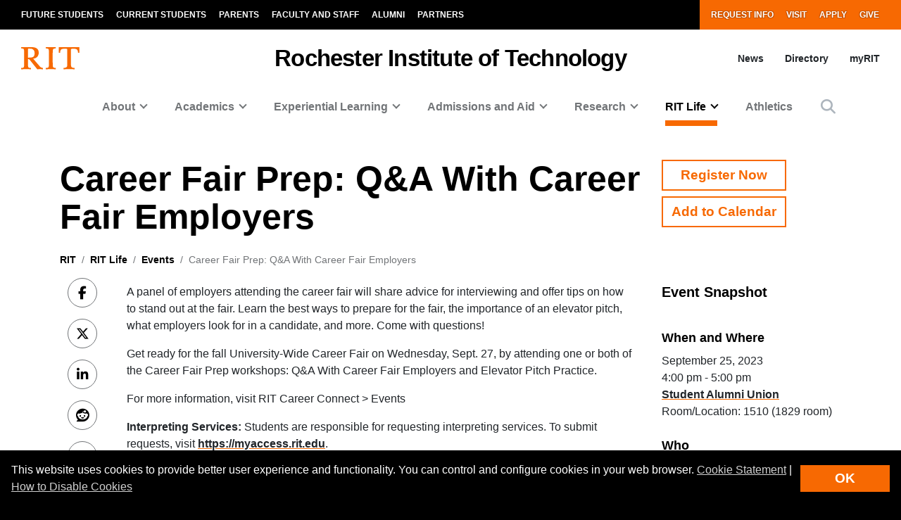

--- FILE ---
content_type: text/html; charset=UTF-8
request_url: https://www.rit.edu/events/career-fair-prep-qa-career-fair-employers-1
body_size: 18670
content:
<!-- START 'full_template_top' -->
<!DOCTYPE html>
<html lang="en" dir="ltr" prefix="content: http://purl.org/rss/1.0/modules/content/  dc: http://purl.org/dc/terms/  foaf: http://xmlns.com/foaf/0.1/  og: http://ogp.me/ns#  rdfs: http://www.w3.org/2000/01/rdf-schema#  schema: http://schema.org/  sioc: http://rdfs.org/sioc/ns#  sioct: http://rdfs.org/sioc/types#  skos: http://www.w3.org/2004/02/skos/core#  xsd: http://www.w3.org/2001/XMLSchema# ">
	<head>
		<!-- START 'head_meta_tags' -->
				<meta charset="utf-8" />
<link rel="canonical" href="https://www.rit.edu/events/career-fair-prep-qa-career-fair-employers-1" />
<meta property="og:description" content="A panel of employers attending the career fair will share advice for interviewing and offer tips on how to stand out at the fair. Learn the best ways to prepare for the fair, the importance of an elevator pitch, what employers look for in a candidate, and more. Come with questions! Get ready for the fall University-Wide Career Fair on Wednesday, Sept. 27, by attending one or both of the Career Fair Prep workshops: Q&amp;A With Career Fair Employers and Elevator Pitch Practice. For more information, visit RIT Career Connect &gt; Events Interpreting Services: Students are responsible for requesting interpreting services. To submit requests, visit https://myaccess.rit.edu." />
<meta property="og:image" content="https://www.rit.edu/events/new/DrupalFiles/RIT-events.jpg" />
<meta name="Generator" content="Drupal 10 (https://www.drupal.org)" />
<meta name="MobileOptimized" content="width" />
<meta name="HandheldFriendly" content="true" />
<meta name="viewport" content="width=device-width, initial-scale=1.0" />
<meta name="robots" content="noindex" />
<link rel="alternate" hreflang="en" href="https://www.rit.edu/events/career-fair-prep-qa-career-fair-employers-1" />

		<!-- END 'head_meta_tags' -->

					<link rel="apple-touch-icon" sizes="180x180" href="/sites/all/themes/uwbase/rit_bootstrap_2019/favicon/apple-touch-icon.png">
			<link rel="icon" type="image/png" sizes="48x48" href="/sites/all/themes/uwbase/rit_bootstrap_2019/favicon/favicon-48x48.png">
			<link rel="icon" type="image/png" sizes="32x32" href="/sites/all/themes/uwbase/rit_bootstrap_2019/favicon/favicon-32x32.png">
			<link rel="icon" type="image/png" sizes="16x16" href="/sites/all/themes/uwbase/rit_bootstrap_2019/favicon/favicon-16x16.png">
			<link rel="manifest" href="/sites/all/themes/uwbase/rit_bootstrap_2019/favicon/site.webmanifest">
			<link rel="shortcut icon" href="/sites/all/themes/uwbase/rit_bootstrap_2019/favicon/favicon.ico">
		
		<link rel="preconnect" href="https://66356383.global.siteimproveanalytics.io">
		<link rel="preconnect" href="https://secure-ds.serving-sys.com">
		<link rel="preconnect" href="https://bs.serving-sys.com">
		<link rel="preconnect" href="https://connect.facebook.net">
		<link rel="preconnect" href="https://www.facebook.com">
		<link rel="preconnect" href="https://cdn.rit.edu">
		<link rel="preconnect" href="https://www.googletagmanager.com">
		<link rel="preconnect" href="https://www.google.com">
		<link rel="preconnect" href="https://www.google-analytics.com">
		<link rel="preconnect" href="https://s.ytimg.com">
		<link rel="preconnect" href="https://kit.fontawesome.com">
		<link rel="preconnect" href="https://kit-free.fontawesome.com">

										<!-- START 'title_tag' -->
		<title>Career Fair Prep: Q&amp;A With Career Fair Employers | Events | RIT</title>
		<!-- END 'title_tag' -->

		<!-- START 'head_styles_and_scripts' -->
		<link rel="stylesheet" media="all" href="/events/sites/rit.edu.events/files/css/css_zK6jm6a_yNRYNbcCfSjDdsSy-JLzKPxh3NRwkgIMhzc.css?delta=0&amp;language=en&amp;theme=rit_bootstrap_subtheme&amp;include=[base64]" />
<link rel="stylesheet" media="all" href="/events/sites/rit.edu.events/files/css/css_9FsCcS3yIOqgS254i1spyKITjfnxmkD492hLhjhCmDQ.css?delta=1&amp;language=en&amp;theme=rit_bootstrap_subtheme&amp;include=[base64]" />
<link rel="stylesheet" media="all" href="/events/sites/rit.edu.events/files/css/css_GJI58kSIwMSx1lkX07fPZszb0D1xrYsOIF9cZSbgwsQ.css?delta=2&amp;language=en&amp;theme=rit_bootstrap_subtheme&amp;include=[base64]" />

		<link rel="stylesheet" href="https://kit.fontawesome.com/ae149fa543.css" media="print" onload="this.media='all'; this.onload=null;">
		<noscript><link rel="stylesheet" href="https://kit.fontawesome.com/ae149fa543.css"></noscript>
		<!-- CUSTOMBLOCK: <head> CSS -->
		<script type="application/json" data-drupal-selector="drupal-settings-json">{"path":{"baseUrl":"\/events\/","pathPrefix":"","currentPath":"node\/336632","currentPathIsAdmin":false,"isFront":false,"currentLanguage":"en"},"pluralDelimiter":"\u0003","suppressDeprecationErrors":true,"gtm":{"tagId":null,"settings":{"data_layer":"dataLayer","include_environment":false},"tagIds":["GTM-TKNM7FX"]},"gtag":{"tagId":"","consentMode":false,"otherIds":[],"events":[],"additionalConfigInfo":[]},"ajaxPageState":{"libraries":"[base64]","theme":"rit_bootstrap_subtheme","theme_token":null},"ajaxTrustedUrl":[],"data":{"extlink":{"extTarget":false,"extTargetAppendNewWindowLabel":"(opens in a new window)","extTargetNoOverride":false,"extNofollow":false,"extNoreferrer":false,"extFollowNoOverride":false,"extClass":"0","extLabel":"(link is external)","extImgClass":false,"extSubdomains":false,"extExclude":"\\*\\.rit\\.edu\/\\*","extInclude":"","extCssExclude":"","extCssInclude":"","extCssExplicit":"","extAlert":false,"extAlertText":"This link will take you to an external web site. We are not responsible for their content.","extHideIcons":false,"mailtoClass":"0","telClass":"","mailtoLabel":"(link sends email)","telLabel":"(link is a phone number)","extUseFontAwesome":false,"extIconPlacement":"append","extFaLinkClasses":"fa fa-external-link","extFaMailtoClasses":"fa fa-envelope-o","extAdditionalLinkClasses":"","extAdditionalMailtoClasses":"","extAdditionalTelClasses":"","extFaTelClasses":"fa fa-phone","whitelistedDomains":null,"extExcludeNoreferrer":""}},"field_group":{"html_element":{"mode":"default","context":"view","settings":{"classes":"event-contact","id":"","element":"div","show_label":true,"label_element":"span","label_element_classes":"","attributes":"","effect":"none","speed":"fast"}}},"user":{"uid":0,"permissionsHash":"d7a50498bd493a9c90858124d7bc34c47be212afadf97f50ef3f353f3005fb99"}}</script>
<script src="/events/sites/rit.edu.events/files/js/js_F-sbKt5psQ0YoskFW9KtVDJwAtLAo-A-hMBYJlk9wKk.js?scope=header&amp;delta=0&amp;language=en&amp;theme=rit_bootstrap_subtheme&amp;include=[base64]"></script>
<script src="/events/sites/all/modules/google_tag/js/gtm.js?t8zzle"></script>
<script src="/events/sites/all/modules/google_tag/js/gtag.js?t8zzle"></script>

		<!-- CUSTOMBLOCK: <head> JS -->
		<!-- END 'head_styles_and_scripts' -->
	</head>
	<body class="node-336632 node-type-event px-0 preload">
		<!-- START 'header_content' -->
				<nav aria-label="Skip to main content">
			<a href="#main-content" class="visually-hidden focusable">
				Skip to main content
			</a>
		</nav>
		<div id="overlay-body" class="position-fixed"></div>
		<div class="d-none">
			<svg xmlns="http://www.w3.org/2000/svg">
	<symbol viewBox="0 0 379.8 52.66" id="rit-logo-full">
		<title>RIT Logo with Text</title>
		<g id="rit_logo_with_text" data-name="Layer 2">
			<rect class="divider" x="142.23" width="0.75" height="49.01" fill="var(--color-2)"/>
			<g class="rit-full-text" fill="var(--color-2)">
				<path class="cls-1" d="M164.9,13.08h-3.2v7.48h-4.06V1.19h8.5A6.79,6.79,0,0,1,171.21,3a5.78,5.78,0,0,1,1.73,4.2,5.35,5.35,0,0,1-3.85,5.42l4.85,7.94h-4.55Zm-3.2-3.2h4.06c2.06,0,3.14-.95,3.14-2.65s-1.14-2.63-3.09-2.63H161.7Zm12.16,3.74a7.26,7.26,0,1,1,14.52,0,7.26,7.26,0,1,1-14.52,0Zm10.78,0c0-2.71-1.27-4.55-3.52-4.55s-3.52,1.84-3.52,4.55,1.25,4.52,3.52,4.52S184.64,16.33,184.64,13.62Zm4.76,0c0-4.14,2.71-7.34,6.93-7.34,3.6,0,5.82,2.09,6.31,5.09H199a2.55,2.55,0,0,0-2.55-2.14c-2.22,0-3.36,1.71-3.36,4.39S194.2,18,196.45,18a2.59,2.59,0,0,0,2.79-2.36h3.55c-.24,3-2.55,5.31-6.26,5.31C192.14,21,189.4,17.76,189.4,13.62Zm18.66-5.15h.08a4.43,4.43,0,0,1,4-2.19c2.87,0,4.79,2.17,4.79,5.2v9.07h-3.68V12a2.31,2.31,0,0,0-2.41-2.55,2.9,2.9,0,0,0-2.82,3.2v7.88h-3.68V1.19h3.68Zm10.51,5.12c0-4.12,2.79-7.31,6.85-7.31,4.47,0,6.85,3.41,6.85,8.37H222.2c.27,2.14,1.46,3.47,3.55,3.47a2.59,2.59,0,0,0,2.68-1.71h3.63c-.51,2.46-2.71,4.55-6.28,4.55C221.17,21,218.57,17.73,218.57,13.59Zm3.68-1.49h6.18a2.93,2.93,0,0,0-3-3C223.52,9.12,222.58,10.29,222.25,12.1Zm10.86,4h3.41c.24,1.6,1.38,2.3,3,2.3s2.55-.62,2.55-1.6c0-1.33-1.76-1.46-3.66-1.84-2.49-.49-4.93-1.16-4.93-4.2s2.49-4.44,5.66-4.44c3.66,0,5.69,1.81,6,4.6H241.8c-.16-1.49-1.11-2-2.68-2s-2.38.54-2.38,1.54c0,1.19,1.84,1.3,3.82,1.71,2.33.49,4.9,1.14,4.9,4.39,0,2.79-2.38,4.47-5.85,4.47C235.57,21,233.33,19,233.11,16.06ZM246,6.66H248V2.32h3.6V6.66h2.38V9.09h-2.38v7.37a1.22,1.22,0,0,0,1.38,1.38c.46,0,1.08,0,1.08,0v2.71s-.84.05-2.3.05c-1.79,0-3.76-.7-3.76-3.33V9.09H246Zm9,6.93c0-4.12,2.79-7.31,6.85-7.31,4.47,0,6.85,3.41,6.85,8.37H258.65c.27,2.14,1.46,3.47,3.55,3.47a2.59,2.59,0,0,0,2.68-1.71h3.63C268,18.87,265.8,21,262.22,21,257.62,21,255,17.73,255,13.59Zm3.68-1.49h6.18a2.93,2.93,0,0,0-3-3C260,9.12,259,10.29,258.7,12.1ZM274,8.88h.08c.84-1.57,1.79-2.38,3.41-2.38a2.4,2.4,0,0,1,.87.11V9.83h-.08c-2.41-.24-4.14,1-4.14,4v6.77h-3.68V6.66H274Zm10.83-7.69h3.93V20.55h-3.93ZM295,8.55h.08a4.51,4.51,0,0,1,4.12-2.28c2.87,0,4.79,2.17,4.79,5.2v9.07h-3.68V12a2.31,2.31,0,0,0-2.41-2.55,2.9,2.9,0,0,0-2.82,3.2v7.88h-3.68V6.66H295Zm10.4,7.5h3.41c.24,1.6,1.38,2.3,3,2.3s2.55-.62,2.55-1.6c0-1.33-1.76-1.46-3.66-1.84-2.49-.49-4.93-1.16-4.93-4.2s2.49-4.44,5.66-4.44c3.66,0,5.69,1.81,6,4.6h-3.33c-.16-1.49-1.11-2-2.68-2s-2.38.54-2.38,1.54c0,1.19,1.84,1.3,3.82,1.71,2.33.49,4.9,1.14,4.9,4.39,0,2.79-2.38,4.47-5.85,4.47C307.9,21,305.66,19,305.44,16.06Zm12.92-9.4h1.92V2.32h3.6V6.66h2.38V9.09h-2.38v7.37a1.22,1.22,0,0,0,1.38,1.38c.46,0,1.08,0,1.08,0v2.71s-.84.05-2.3.05c-1.79,0-3.76-.7-3.76-3.33V9.09h-1.92Zm9.8-5.47h3.68v3.3h-3.68Zm0,5.47h3.68V20.55h-3.68Zm5.25,0h1.92V2.32h3.6V6.66h2.38V9.09h-2.38v7.37a1.22,1.22,0,0,0,1.38,1.38c.46,0,1.08,0,1.08,0v2.71s-.84.05-2.3.05c-1.79,0-3.76-.7-3.76-3.33V9.09h-1.92ZM352,20.55V18.93h-.08a4.46,4.46,0,0,1-4,2c-3.09,0-4.82-2-4.82-5V6.66h3.66V15.3c0,1.63.73,2.52,2.3,2.52,1.73,0,2.79-1.3,2.79-3.14v-8h3.68V20.55Zm5.12-13.89H359V2.32h3.6V6.66H365V9.09h-2.38v7.37A1.22,1.22,0,0,0,364,17.84c.46,0,1.08,0,1.08,0v2.71s-.84.05-2.3.05c-1.79,0-3.76-.7-3.76-3.33V9.09h-1.92Zm9,6.93c0-4.12,2.79-7.31,6.85-7.31,4.47,0,6.85,3.41,6.85,8.37H369.73c.27,2.14,1.46,3.47,3.55,3.47A2.59,2.59,0,0,0,376,16.41h3.63c-.51,2.46-2.71,4.55-6.28,4.55C368.7,21,366.1,17.73,366.1,13.59Zm3.68-1.49H376a2.93,2.93,0,0,0-3-3C371.05,9.12,370.11,10.29,369.78,12.1Z"/><path class="cls-1" d="M156.66,41a7.26,7.26,0,1,1,14.52,0,7.26,7.26,0,1,1-14.52,0Zm10.78,0c0-2.71-1.27-4.55-3.52-4.55S160.4,38.28,160.4,41s1.25,4.52,3.52,4.52S167.44,43.69,167.44,41Z"/><path class="cls-1" d="M171.83,34h1.9V32.78c0-3.39,2.63-4.58,6.18-4.2v2.84c-1.73-.08-2.49.14-2.49,1.57v1h2.49v2.55h-2.49V47.92h-3.68V36.57h-1.9Z"/><path class="cls-1" d="M185.42,28.55H201v3.3h-5.82V47.92h-3.93V31.86h-5.82Z"/><path class="cls-1" d="M198.88,41c0-4.12,2.79-7.31,6.85-7.31,4.47,0,6.85,3.41,6.85,8.37H202.51c.27,2.14,1.46,3.47,3.55,3.47a2.59,2.59,0,0,0,2.68-1.71h3.63c-.51,2.46-2.71,4.55-6.28,4.55C201.48,48.33,198.88,45.1,198.88,41Zm3.68-1.49h6.18a2.93,2.93,0,0,0-3-3C203.84,36.49,202.89,37.66,202.56,39.47Z"/><path class="cls-1" d="M213.61,41c0-4.14,2.71-7.34,6.93-7.34,3.6,0,5.82,2.09,6.31,5.09h-3.6a2.55,2.55,0,0,0-2.55-2.14c-2.22,0-3.36,1.71-3.36,4.39s1.06,4.39,3.3,4.39A2.59,2.59,0,0,0,223.44,43H227c-.24,3-2.55,5.31-6.26,5.31C216.35,48.33,213.61,45.13,213.61,41Z"/><path class="cls-1" d="M232.27,35.84h.08a4.43,4.43,0,0,1,4-2.19c2.87,0,4.79,2.17,4.79,5.2v9.07H237.5V39.39a2.31,2.31,0,0,0-2.41-2.55,2.9,2.9,0,0,0-2.82,3.2v7.88h-3.68V28.55h3.68Z"/><path class="cls-1" d="M247.06,35.92h.08a4.51,4.51,0,0,1,4.12-2.28c2.87,0,4.79,2.17,4.79,5.2v9.07h-3.68V39.39A2.31,2.31,0,0,0,250,36.84a2.9,2.9,0,0,0-2.82,3.2v7.88h-3.68V34h3.6Z"/><path class="cls-1" d="M257.64,41a7.26,7.26,0,1,1,14.52,0,7.26,7.26,0,1,1-14.52,0Zm10.78,0c0-2.71-1.27-4.55-3.52-4.55s-3.52,1.84-3.52,4.55,1.25,4.52,3.52,4.52S268.42,43.69,268.42,41Z"/><path class="cls-1" d="M273.92,28.55h3.68V47.92h-3.68Z"/><path class="cls-1" d="M279.36,41a7.26,7.26,0,1,1,14.52,0,7.26,7.26,0,1,1-14.52,0Zm10.78,0c0-2.71-1.27-4.55-3.52-4.55S283.1,38.28,283.1,41s1.25,4.52,3.52,4.52S290.14,43.69,290.14,41Z"/><path class="cls-1" d="M295.2,48.33h3.66c.3.87,1.08,1.54,2.79,1.54,2.09,0,3.09-1,3.09-2.9V45.46h-.08A4.49,4.49,0,0,1,301,47.08c-3.09,0-6.12-2.44-6.12-6.64s2.49-6.8,6-6.8a4.48,4.48,0,0,1,3.85,1.84h.05V34h3.55V46.86a5.39,5.39,0,0,1-1.65,4.23,7.27,7.27,0,0,1-5,1.57C297.91,52.66,295.58,51,295.2,48.33Zm9.72-8c0-2-1.08-3.76-3.3-3.76-1.87,0-3.11,1.46-3.11,3.79s1.25,3.74,3.14,3.74C304,44.13,304.92,42.42,304.92,40.36Z"/><path class="cls-1" d="M311,49.57h1.3c1.46,0,2.06-.76,2.06-1.9a12.05,12.05,0,0,0-1.06-3.76L309.61,34h3.87l2.06,6.26c.43,1.27.89,3,.89,3h.05s.38-1.76.81-3l2-6.26H323l-4.85,14.25c-1.06,3.09-2.09,4.2-4.9,4.2H311Z"/>
			</g>
			<g class="rit-short-text" fill="var(--color-1)">
				<path d="M15.58,3.52a17.89,17.89,0,0,1,3.54-.07l1,0c6.15,0,9.68,3.63,9.68,10,0,4.61-1.22,7.26-3.94,8.59-2.54,1.24-6.21,1.23-10.46,1.23H15V5.76c0-.09,0-.19,0-.3,0-.71,0-1.67.55-1.94M48.21,49V46L47.86,46c-3.48-.55-4.53-1-6.82-3.62L26.69,25.73c7.55-1,12.21-6,12.21-13.3,0-4.74-1.81-8.15-5.39-10.16C30.8.75,27,0,22,0c-1.51,0-3.07.09-4.57.15S14.32.26,12.82.3C10.76.26,8.65.21,6.61.15S2.47,0,.42,0H0V3H.6C2.89,3,5.47,3,6.15,5.24c.63,1.9.63,7.25.63,9v20c0,2.86,0,7.64-.63,9.55C5.45,46,2.66,46,.41,46H0v3H.42c1.81,0,3.64-.09,5.41-.15s3.6-.11,5.39-.15,3.57.1,5.3.15,3.26.11,4.87.14h.42V46h-.6c-2.25,0-4.81,0-5.55-2.19-.63-1.9-.63-6.7-.63-9V26.59c2.68,0,2.92.31,4.3,2,.26.31.55.67.88,1.06l12,15L35.7,49h.21c.9,0,1.82-.09,2.71-.14s1.79-.11,2.68-.15c1.07,0,2.17.09,3.22.15s2.17.11,3.25.14Z"/><path d="M69.74,34.23V14.78c0-2.29,0-7.64.69-9.53C71.27,3,74,3,76.25,3h.41V0h-.42c-1.78,0-3.6.09-5.35.14S67.21.26,65.37.3,61.89.21,60.19.15,56.72,0,55,0h-.42V3H55c2.22,0,5,0,5.82,2.2.69,1.89.69,7.24.69,9.53V34.23c0,2.29,0,7.64-.69,9.53C60,46,57.19,46,55,46h-.41v3H55c1.81,0,3.67-.09,5.46-.15s3.63-.11,5.41-.15,3.55.09,5.29.15,3.42.11,5.09.14h.42V46h-.41c-2.22,0-5,0-5.82-2.2-.69-1.89-.69-7.25-.69-9.53"/><path d="M128.68,12.72V0H83.22V12.72h3v-.4C86.51,4,89.64,3.7,96.71,3.7h.73c1.76,0,3.42,0,4.07.63a1.24,1.24,0,0,1,.32.92V38.66c0,5-.69,7-7.61,7.3l-.39,0v3h.42c2,0,3.95-.09,5.85-.15s3.74-.11,5.6-.14,4,.09,6,.15,4,.11,6,.15h.42V46l-.4,0c-6.92-.29-7.61-2.34-7.61-7.3V5.25a1.11,1.11,0,0,1,.32-.83c.8-.79,3-.76,4.76-.73h1c6.91,0,9.14,2,9.54,8.63l0,.39Z"/>
			</g>
		</g>
	</symbol>
	<symbol viewBox="0 0 129 50" id="rit-logo-short">
		<g class="rit-short-text">
			<path d="M15.58,3.52a17.89,17.89,0,0,1,3.54-.07l1,0c6.15,0,9.68,3.63,9.68,10,0,4.61-1.22,7.26-3.94,8.59-2.54,1.24-6.21,1.23-10.46,1.23H15V5.76c0-.09,0-.19,0-.3,0-.71,0-1.67.55-1.94M48.21,49V46L47.86,46c-3.48-.55-4.53-1-6.82-3.62L26.69,25.73c7.55-1,12.21-6,12.21-13.3,0-4.74-1.81-8.15-5.39-10.16C30.8.75,27,0,22,0c-1.51,0-3.07.09-4.57.15S14.32.26,12.82.3C10.76.26,8.65.21,6.61.15S2.47,0,.42,0H0V3H.6C2.89,3,5.47,3,6.15,5.24c.63,1.9.63,7.25.63,9v20c0,2.86,0,7.64-.63,9.55C5.45,46,2.66,46,.41,46H0v3H.42c1.81,0,3.64-.09,5.41-.15s3.6-.11,5.39-.15,3.57.1,5.3.15,3.26.11,4.87.14h.42V46h-.6c-2.25,0-4.81,0-5.55-2.19-.63-1.9-.63-6.7-.63-9V26.59c2.68,0,2.92.31,4.3,2,.26.31.55.67.88,1.06l12,15L35.7,49h.21c.9,0,1.82-.09,2.71-.14s1.79-.11,2.68-.15c1.07,0,2.17.09,3.22.15s2.17.11,3.25.14Z"/><path d="M69.74,34.23V14.78c0-2.29,0-7.64.69-9.53C71.27,3,74,3,76.25,3h.41V0h-.42c-1.78,0-3.6.09-5.35.14S67.21.26,65.37.3,61.89.21,60.19.15,56.72,0,55,0h-.42V3H55c2.22,0,5,0,5.82,2.2.69,1.89.69,7.24.69,9.53V34.23c0,2.29,0,7.64-.69,9.53C60,46,57.19,46,55,46h-.41v3H55c1.81,0,3.67-.09,5.46-.15s3.63-.11,5.41-.15,3.55.09,5.29.15,3.42.11,5.09.14h.42V46h-.41c-2.22,0-5,0-5.82-2.2-.69-1.89-.69-7.25-.69-9.53"/><path d="M128.68,12.72V0H83.22V12.72h3v-.4C86.51,4,89.64,3.7,96.71,3.7h.73c1.76,0,3.42,0,4.07.63a1.24,1.24,0,0,1,.32.92V38.66c0,5-.69,7-7.61,7.3l-.39,0v3h.42c2,0,3.95-.09,5.85-.15s3.74-.11,5.6-.14,4,.09,6,.15,4,.11,6,.15h.42V46l-.4,0c-6.92-.29-7.61-2.34-7.61-7.3V5.25a1.11,1.11,0,0,1,.32-.83c.8-.79,3-.76,4.76-.73h1c6.91,0,9.14,2,9.54,8.63l0,.39Z"/>
		</g>
	</symbol>
</svg>
		</div>
		<noscript><iframe src="https://www.googletagmanager.com/ns.html?id=GTM-TKNM7FX"
                  height="0" width="0" style="display:none;visibility:hidden"></iframe></noscript>

		  <div class="dialog-off-canvas-main-canvas" data-off-canvas-main-canvas>
    


	

			<!-- START 'header__mobile' -->
	<header aria-label="Mobile header" id="header--mobile" class="no-link-underlines">
										<div id="mobile-progress-bar" class="progressz position-fixed w-100 bg-white d-md-none">
					<div class="progress-barz h-100" role="progressbar" aria-label="Content Progress Bar"></div>
			</div>
											<nav id="header--mobile--section-jump" class="d-md-none border-bottom shadow-sm">
					<div class="text-center">
				<div class="jump-nav-container d-block d-md-none"></div>
			</div>
			</nav>
										
					
	<nav id="header--mobile--nav--left" class="position-fixed d-md-none h-100 p-2 pb-4 font-weight-bold bg-black">
		<a href="" class="d-inline-block p-1 px-3 text-white button--close" aria-label="Close Menu Button" role="button">&#x2715;</a>
		<div>
																		<!-- START 'nav_mobile_left_global' -->
						

				<div class="container">
								<a href="/request-information" class="nav-link first py-0 pr-2 d-inline-block w-auto cta-mobile-nav-link cta-mobile-nav-link-main nav-link-smaller text-gray-500 font-weight-normal ">Request Info</a>
							<a href="/visit" class="nav-link py-0 pr-2 d-inline-block w-auto cta-mobile-nav-link cta-mobile-nav-link-main nav-link-smaller text-gray-500 font-weight-normal ">Visit</a>
							<a href="/admissions/apply" class="nav-link py-0 pr-2 d-inline-block w-auto cta-mobile-nav-link cta-mobile-nav-link-main nav-link-smaller text-gray-500 font-weight-normal ">Apply</a>
							<a href="/giving/" class="nav-link last py-0 pr-2 d-inline-block w-auto cta-mobile-nav-link cta-mobile-nav-link-main nav-link-smaller text-gray-500 font-weight-normal ">Give</a>
			
		</div>
							<!-- END 'nav_mobile_left_global' -->
										<hr class="m-3" />
				
				<nav role="navigation" aria-labelledby="block-mainnavigation-2-menu" id="block-mainnavigation-2" class="block block-menu navigation menu--main">
            
  <h2 class="visually-hidden" id="block-mainnavigation-2-menu">Mobile main navigation</h2>
  

        <!-- START 'nav_main_mobile_menu' --><ul data-region="primary_menu" block="mainnavigation_2" class="nav justify-content-center"><li class="nav-item expanded dropdown" id="menu-item-0-1"><a id="main-nav-mobile--link--about" class="  nav-link  dropdown-toggle py-2" data-toggle="dropdown" aria-expanded="false" aria-haspopup="true" data-target="#" role="button">About</a><ul class="dropdown-menu px-0 "><li class="dropdown-item px-3 py-0" id="menu-item-0-1-1"><a href="/about-rit" class="d-block py-2    " >
						Overview of RIT
					</a></li><li class="dropdown-item px-3 py-0" id="menu-item-0-1-2"><a href="/uniquely-rit" class="d-block py-2 border-top border-dark   " >
						Uniquely RIT
					</a></li><li class="dropdown-item px-3 py-0" id="menu-item-0-1-3"><a href="/history-rit" class="d-block py-2 border-top border-dark   " >
						History of RIT
					</a></li><li class="dropdown-item px-3 py-0" id="menu-item-0-1-4"><a href="/university-leadership" class="d-block py-2 border-top border-dark   " >
						University Leadership
					</a></li><li class="dropdown-item px-3 py-0" id="menu-item-0-1-5"><a href="/rochester-ny" class="d-block py-2 border-top border-dark   " >
						About Rochester, NY
					</a></li><li class="dropdown-item px-3 py-0" id="menu-item-0-1-6"><a href="/visit" class="d-block py-2 border-top border-dark   " >
						Visit RIT
					</a></li><li class="dropdown-item px-3 py-0" id="menu-item-0-1-7"><a href="/careers" class="d-block py-2 border-top border-dark   " >
						Careers at RIT
					</a></li><li class="dropdown-item px-3 py-0" id="menu-item-0-1-8"><a href="/contact" class="d-block py-2 border-top border-dark   " >
						Contact
					</a></li><li class="dropdown-item px-3 py-0" id="menu-item-0-1-9"><a href="/campuses" class="d-block py-2 border-top border-dark   " >
						Global Campuses
					</a></li><li class="dropdown-item px-3 py-0 collapsed" id="menu-item-0-1-10"><a href="/rankings-and-recognition" class="d-block py-2 border-top border-dark   " >
						Rankings and Recognition
					</a></li><li class="dropdown-item px-3 py-0" id="menu-item-0-1-11"><a href="/faces" class="d-block py-2 border-top border-dark   " >
						Faces of RIT
					</a></li><li class="dropdown-item px-3 py-0 mb-3" id="menu-item-0-1-12"><a href="/news/magazine" class="d-block py-2 border-top border-dark   " >
						University Magazine
					</a></li></ul></li><li class="nav-item expanded dropdown" id="menu-item-0-2"><a id="main-nav-mobile--link--academics" class="  nav-link  dropdown-toggle py-2" data-toggle="dropdown" aria-expanded="false" aria-haspopup="true" data-target="#" role="button">Academics</a><ul class="dropdown-menu px-0 "><li class="dropdown-item px-3 py-0" id="menu-item-0-2-1"><a href="/academics" class="d-block py-2    " >
						Overview of Academics
					</a></li><li class="dropdown-item px-3 py-0" id="menu-item-0-2-2"><a href="/study/undergraduate" class="d-block py-2 border-top border-dark   " >
						Undergraduate Degrees
					</a></li><li class="dropdown-item px-3 py-0" id="menu-item-0-2-3"><a href="/study/graduate" class="d-block py-2 border-top border-dark   " >
						Graduate and Doctoral Degrees
					</a></li><li class="dropdown-item px-3 py-0 collapsed" id="menu-item-0-2-4"><a href="/study/combined-accelerated-bachelors-masters" class="d-block py-2 border-top border-dark   " >
						Combined Accelerated Bachelor’s/Master’s
					</a></li><li class="dropdown-item px-3 py-0" id="menu-item-0-2-5"><a href="https://certified.rit.edu" class="d-block py-2 border-top border-dark   " target="_blank">
						RIT Certified
					</a></li><li class="dropdown-item px-3 py-0" id="menu-item-0-2-6"><a href="/colleges" class="d-block py-2 border-top border-dark   " >
						Colleges
					</a></li><li class="dropdown-item px-3 py-0" id="menu-item-0-2-7"><a href="/study/immersions-and-minors" class="d-block py-2 border-top border-dark   " >
						Immersions and Minors
					</a></li><li class="dropdown-item px-3 py-0" id="menu-item-0-2-8"><a href="/individualized-study" class="d-block py-2 border-top border-dark   " >
						Individualized Study
					</a></li><li class="dropdown-item px-3 py-0" id="menu-item-0-2-9"><a href="/academic-support" class="d-block py-2 border-top border-dark   " >
						Academic Support
					</a></li><li class="dropdown-item px-3 py-0 collapsed" id="menu-item-0-2-10"><a href="/areas-of-study" class="d-block py-2 border-top border-dark   " >
						Areas of Study
					</a></li><li class="dropdown-item px-3 py-0 mb-3" id="menu-item-0-2-11"><a href="/calendar" class="d-block py-2 border-top border-dark   " >
						Academic Calendar
					</a></li></ul></li><li class="nav-item expanded dropdown" id="menu-item-0-3"><a id="main-nav-mobile--link--experiential-learning" class="  nav-link  dropdown-toggle py-2" data-toggle="dropdown" aria-expanded="false" aria-haspopup="true" data-target="#" role="button">Experiential Learning</a><ul class="dropdown-menu px-0 "><li class="dropdown-item px-3 py-0" id="menu-item-0-3-1"><a href="/experiential-learning" class="d-block py-2    " >
						Overview of Experiential Learning
					</a></li><li class="dropdown-item px-3 py-0 collapsed" id="menu-item-0-3-2"><a href="/cooperative-education" class="d-block py-2 border-top border-dark   " >
						Co-op and Internships
					</a></li><li class="dropdown-item px-3 py-0" id="menu-item-0-3-3"><a href="/experiential-learning/entrepreneurship" class="d-block py-2 border-top border-dark   " >
						Entrepreneurship
					</a></li><li class="dropdown-item px-3 py-0" id="menu-item-0-3-4"><a href="/experiential-learning/community-engagement" class="d-block py-2 border-top border-dark   " >
						Community Engagement
					</a></li><li class="dropdown-item px-3 py-0" id="menu-item-0-3-5"><a href="/global-engagement" class="d-block py-2 border-top border-dark   " >
						Global Engagement
					</a></li><li class="dropdown-item px-3 py-0" id="menu-item-0-3-6"><a href="/experiential-learning/student-research" class="d-block py-2 border-top border-dark   " >
						Student Research
					</a></li><li class="dropdown-item px-3 py-0" id="menu-item-0-3-7"><a href="https://www.rit.edu/verticallyintegratedprojects/" class="d-block py-2 border-top border-dark   " >
						Vertically Integrated Projects
					</a></li><li class="dropdown-item px-3 py-0 mb-3" id="menu-item-0-3-8"><a href="https://www.rit.edu/careerservices/" class="d-block py-2 border-top border-dark   " >
						Career Services
					</a></li></ul></li><li class="nav-item expanded dropdown" id="menu-item-0-4"><a id="main-nav-mobile--link--admissions-and-aid" class="  nav-link  dropdown-toggle py-2" data-toggle="dropdown" aria-expanded="false" aria-haspopup="true" data-target="#" role="button">Admissions and Aid</a><ul class="dropdown-menu px-0 "><li class="dropdown-item px-3 py-0" id="menu-item-0-4-1"><a href="https://www.rit.edu/admissions" class="d-block py-2    " >
						Admissions and Aid Overview
					</a></li><li class="dropdown-item px-3 py-0" id="menu-item-0-4-2"><a href="https://www.rit.edu/admissions/first-year" class="d-block py-2 border-top border-dark   " >
						First-Year Admission
					</a></li><li class="dropdown-item px-3 py-0" id="menu-item-0-4-3"><a href="https://www.rit.edu/admissions/transfer" class="d-block py-2 border-top border-dark   " >
						Transfer Admission
					</a></li><li class="dropdown-item px-3 py-0" id="menu-item-0-4-4"><a href="https://www.rit.edu/admissions/graduate" class="d-block py-2 border-top border-dark   " >
						Graduate Admission
					</a></li><li class="dropdown-item px-3 py-0" id="menu-item-0-4-5"><a href="https://www.rit.edu/admissions/international" class="d-block py-2 border-top border-dark   " >
						International Students
					</a></li><li class="dropdown-item px-3 py-0" id="menu-item-0-4-6"><a href="https://www.rit.edu/admissions/dhh" class="d-block py-2 border-top border-dark   " >
						Deaf and Hard-of-Hearing Students
					</a></li><li class="dropdown-item px-3 py-0" id="menu-item-0-4-7"><a href="https://www.rit.edu/universitystudies/office-veteran-student-success" class="d-block py-2 border-top border-dark   " target="_blank">
						US Military / Veterans
					</a></li><li class="dropdown-item px-3 py-0" id="menu-item-0-4-8"><a href="https://www.rit.edu/admissions/online" class="d-block py-2 border-top border-dark   " >
						Online Education Admission
					</a></li><li class="dropdown-item px-3 py-0" id="menu-item-0-4-9"><a href="https://www.rit.edu/admissions/financial-aid" class="d-block py-2 border-top border-dark   " >
						Financial Aid and Scholarships
					</a></li><li class="dropdown-item px-3 py-0" id="menu-item-0-4-10"><a href="https://www.rit.edu/admissions/tuition-and-fees" class="d-block py-2 border-top border-dark   " >
						Tuition and Fees
					</a></li><li class="dropdown-item px-3 py-0" id="menu-item-0-4-11"><a href="https://www.rit.edu/visit" class="d-block py-2 border-top border-dark   " >
						Visit RIT
					</a></li><li class="dropdown-item px-3 py-0" id="menu-item-0-4-12"><a href="https://www.rit.edu/admissions/apply" class="d-block py-2 border-top border-dark   " >
						Join us for Fall 2026
					</a></li><li class="dropdown-item px-3 py-0 mb-3" id="menu-item-0-4-13"><a href="https://www.rit.edu/admissions/accepted-open-house" class="d-block py-2 border-top border-dark   " >
						Accepted Student Open House
					</a></li></ul></li><li class="nav-item expanded dropdown" id="menu-item-0-5"><a id="main-nav-mobile--link--research" class="  nav-link  dropdown-toggle py-2" data-toggle="dropdown" aria-expanded="false" aria-haspopup="true" data-target="#" role="button">Research</a><ul class="dropdown-menu px-0 "><li class="dropdown-item px-3 py-0" id="menu-item-0-5-1"><a href="/research" class="d-block py-2    " >
						Research Overview
					</a></li><li class="dropdown-item px-3 py-0 collapsed" id="menu-item-0-5-2"><a href="/research/signature-research-areas" class="d-block py-2 border-top border-dark   " >
						Signature Research Areas
					</a></li><li class="dropdown-item px-3 py-0" id="menu-item-0-5-3"><a href="/research/centers-and-institutes" class="d-block py-2 border-top border-dark   " >
						Key Research Centers and Institutes
					</a></li><li class="dropdown-item px-3 py-0 collapsed" id="menu-item-0-5-4"><a href="/research/awards-and-recognition" class="d-block py-2 border-top border-dark   " >
						Research Awards and Recognition
					</a></li><li class="dropdown-item px-3 py-0" id="menu-item-0-5-5"><a href="/research/resources-researchers" class="d-block py-2 border-top border-dark   " >
						Resources for Researchers
					</a></li><li class="dropdown-item px-3 py-0" id="menu-item-0-5-6"><a href="https://library.rit.edu/" class="d-block py-2 border-top border-dark   " target="_blank">
						Libraries
					</a></li><li class="dropdown-item px-3 py-0" id="menu-item-0-5-7"><a href="/research/vice-president-for-research" class="d-block py-2 border-top border-dark   " >
						Vice President for Research
					</a></li><li class="dropdown-item px-3 py-0" id="menu-item-0-5-8"><a href="https://www.rit.edu/partners" class="d-block py-2 border-top border-dark   " >
						Corporate Research Partnerships
					</a></li><li class="dropdown-item px-3 py-0 mb-3" id="menu-item-0-5-9"><a href="/research/news" class="d-block py-2 border-top border-dark   " >
						Research News
					</a></li></ul></li><li class="nav-item expanded dropdown" id="menu-item-0-6"><a id="main-nav-mobile--link--rit-life" class="  nav-link  dropdown-toggle py-2" data-toggle="dropdown" aria-expanded="false" aria-haspopup="true" data-target="#" role="button">RIT Life</a><ul class="dropdown-menu px-0 "><li class="dropdown-item px-3 py-0" id="menu-item-0-6-1"><a href="/rit-life" class="d-block py-2    " >
						Overview of RIT Life
					</a></li><li class="dropdown-item px-3 py-0" id="menu-item-0-6-2"><a href="/clubs-and-experiences" class="d-block py-2 border-top border-dark   " >
						Clubs and Experiences
					</a></li><li class="dropdown-item px-3 py-0" id="menu-item-0-6-3"><a href="/campus-traditions" class="d-block py-2 border-top border-dark   " >
						Campus Traditions
					</a></li><li class="dropdown-item px-3 py-0" id="menu-item-0-6-4"><a href="https://www.rit.edu/aes/access-engagement-and-success-rit" class="d-block py-2 border-top border-dark   " target="_blank">
						Access, Engagement, and Success
					</a></li><li class="dropdown-item px-3 py-0" id="menu-item-0-6-5"><a href="/rochester-ny" class="d-block py-2 border-top border-dark   " >
						Rochester, NY
					</a></li><li class="dropdown-item px-3 py-0" id="menu-item-0-6-6"><a href="https://www.rit.edu/iss/world-rit" class="d-block py-2 border-top border-dark   " target="_blank">
						International Students
					</a></li><li class="dropdown-item px-3 py-0" id="menu-item-0-6-7"><a href="/housing-and-dining" class="d-block py-2 border-top border-dark   " >
						Housing and Dining
					</a></li><li class="dropdown-item px-3 py-0" id="menu-item-0-6-8"><a href="/sports-recreation" class="d-block py-2 border-top border-dark   " >
						Sports and Recreation
					</a></li><li class="dropdown-item px-3 py-0" id="menu-item-0-6-9"><a href="/wellness" class="d-block py-2 border-top border-dark   " >
						Wellness
					</a></li><li class="dropdown-item px-3 py-0" id="menu-item-0-6-10"><a href="https://www.rit.edu/events/" class="d-block py-2 border-top border-dark   " >
						Events
					</a></li><li class="dropdown-item px-3 py-0" id="menu-item-0-6-11"><a href="https://www.rit.edu/performingarts/" class="d-block py-2 border-top border-dark   " target="_blank">
						Performing Arts
					</a></li><li class="dropdown-item px-3 py-0 mb-3" id="menu-item-0-6-12"><a href="https://youtu.be/kCTyHAepE6Q" class="d-block py-2 border-top border-dark   " >
						This is student life
					</a></li></ul></li><li class="nav-item" id="menu-item-0-7"><a href="/athletics" class="  nav-link  " >
						Athletics
					</a></li></ul><!-- END 'nav_main_mobile_menu' -->
  </nav>


									<hr class="m-3" />
					<!-- START 'nav_mobile_left_additional_links' -->
					<div class="container">
													<a class="nav-link first py-0 pr-2 d-inline-block w-auto nav-link-smaller font-weight-normal text-gray-500 " href="https://www.rit.edu/myrit/">myRIT</a>
																			<a class="nav-link py-0 pr-2 d-inline-block w-auto nav-link-smaller font-weight-normal text-gray-500 " href="https://www.rit.edu/news">News</a>
																			<a class="nav-link last py-0 d-inline-block w-auto nav-link-smaller font-weight-normal text-gray-500 " href="https://www.rit.edu/directory">Directory</a>
											</div>
					<!-- END 'nav_mobile_left_additional_links' -->
									</div>
	</nav>
														<!-- START 'header_mobile_top_bars' -->
				<div id="header--mobile--top-bars">
											
	<section id="header--mobile--rit-bar" class="position-relative d-md-none w-100 py-2 bg-white no-link-underlines text-align-center">
					<a href="/" class="rit--logo position-relative d-inline-block my-2" aria-label="Rochester Institute of Technology">
				<svg class="w-100 h-100">
					<use xlink:href="#rit-logo-short" />
				</svg>
			</a>
			</section>
													
	<section id="header--mobile--title-bar" class="position-relative d-md-none w-100 py-3 bg-white no-link-underlines">
		<div class="container">
			<div class="row">
									
	<div class="left position-relative">
					<div class="nav--main--button position-absolute d-inline-block align-top">
				<a href="" class="fa fa-bars p-2 text-black" aria-label="Main Menu Toggle" role="button"></a>
			</div>
																					<!-- START 'header_mobile_title_bar_title' -->
				<a href="/" class="h6 d-inline-block mb-0 text-black site-title site-title--rit-main">
					Rochester Institute <br class="d-none"/>of Technology				</a>
				<!-- END 'header_mobile_title_bar_title' -->
			
									</div>
	<div class="right text-right position-absolute">
									<div class="search--button d-inline-block align-top">
					<a href="" class="p-2" data-toggle="modal" data-target="#searchModal" role="button">
						<span class="fa fa-search pt-2 text-black" title="Site Search Button"></span>
					</a>
				</div>
										<div class="nav--overflow--button d-inline-block mr-3 align-top">
					<a href="" class="fa fa-ellipsis-v p-2 text-black" aria-label="Overflow Menu Toggle" role="button"></a>
				</div>
						</div>
							</div>
		</div>
	</section>
						</div>
				<!-- END 'header_mobile_top_bars' -->
											<nav id="header--mobile--nav--right" class="position-fixed d-md-none h-100 p-2 pb-4 bg-white">
		<div class="text-right">
			<a href="" class="d-inline-block p-1 px-3 text-black button--close" aria-label="Close Menu Button" role="button">&#x2715;</a>
		</div>
		<div>
							<!-- START 'nav_mobile_persona' -->
				<div class="p-2 px-3 font-weight-bold">
					
						<a href="/future-students" class="nav-link pl-0 first pl-0 text-black py-3 ">Future Students</a>
							<a href="/current-students" class="nav-link pl-0 text-black py-3 ">Current Students</a>
							<a href="/parents-and-families" class="nav-link pl-0 text-black py-3 ">Parents</a>
							<a href="/faculty-and-staff" class="nav-link pl-0 text-black py-3 ">Faculty and Staff</a>
							<a href="/alumni/" class="nav-link pl-0 text-black py-3 ">Alumni</a>
							<a href="/partners" class="nav-link pl-0 text-black py-3 ">Partners</a>
							</div>
				<!-- END 'nav_mobile_persona' -->
									<div class="container">
						<hr class="my-3 border-dark" />
					</div>
											<!-- START 'nav_mobile_right_global' -->
						

				<div class="container">
								<a href="/request-information" class="nav-link first py-0 pr-2 d-inline-block w-auto cta-mobile-nav-link cta-mobile-nav-link-overflow nav-link-smaller text-gray-800 font-weight-normal ">Request Info</a>
							<a href="/visit" class="nav-link py-0 pr-2 d-inline-block w-auto cta-mobile-nav-link cta-mobile-nav-link-overflow nav-link-smaller text-gray-800 font-weight-normal ">Visit</a>
							<a href="/admissions/apply" class="nav-link py-0 pr-2 d-inline-block w-auto cta-mobile-nav-link cta-mobile-nav-link-overflow nav-link-smaller text-gray-800 font-weight-normal ">Apply</a>
							<a href="/giving/" class="nav-link last py-0 pr-2 d-inline-block w-auto cta-mobile-nav-link cta-mobile-nav-link-overflow nav-link-smaller text-gray-800 font-weight-normal ">Give</a>
			
		</div>
							<!-- END 'nav_mobile_right_global' -->
														</div>
	</nav>
						</header>
	<!-- END 'header__mobile' -->
	<!-- START 'header' -->
	<header aria-label="Desktop header" id="header">
										<div id="browser-support--message" class="d-none alert-container"></div>
											<!-- START 'header__top' -->
	<section id="header--top" class="d-none d-md-block bg-black text-uppercase font-weight-bold">
		<div class="container">
			<div class="row">
								 	<div class="col-9 col-mdlg-8">
														<nav aria-label="Persona-based navigation" id="nav--global--left" class="nav">
					<!-- START 'nav_persona' -->
			
						<a href="/future-students" class="nav-link pl-0 first white-on-black ">Future Students</a>
							<a href="/current-students" class="nav-link white-on-black ">Current Students</a>
							<a href="/parents-and-families" class="nav-link white-on-black ">Parents</a>
							<a href="/faculty-and-staff" class="nav-link white-on-black ">Faculty and Staff</a>
							<a href="/alumni/" class="nav-link white-on-black ">Alumni</a>
							<a href="/partners" class="nav-link white-on-black ">Partners</a>
						<!-- END 'nav_persona' -->
			</nav>
											</div>
					<div class="col-3 col-mdlg-4 pl-md-0">
														<nav aria-label="Action items" id="nav--global--right" class="nav justify-content-end">
					<!-- START 'nav_global' -->
			

						<a href="/request-information" class="nav-link first white-on-orange cta-nav-link bg-primary ">Request Info</a>
							<a href="/visit" class="nav-link white-on-orange cta-nav-link bg-primary ">Visit</a>
							<a href="/admissions/apply" class="nav-link white-on-orange cta-nav-link bg-primary ">Apply</a>
							<a href="/giving/" class="nav-link last white-on-orange cta-nav-link bg-primary ">Give</a>
						<!-- END 'nav_global' -->
			</nav>
											</div>
							</div>
		</div>
	</section>
	<!-- END 'header__top' -->
										<div id="emergency-message-container" class="d-none alert-container"></div>
														
	
	
	<section id="header--middle" class="d-none d-md-block py-3 pt-3 pt-xxl-4">
		<div class="container">
			<div class="row align-items-center">
									<div class="col-3">
													
	<div id="header--middle--left">
					<div id="header--middle--logo" class="d-none d-md-block">
				<!-- START 'header_middle_left_link' -->
									<a href="/" class="logo position-relative d-inline-block" aria-label="RIT homepage">
						<svg class="w-100 h-100" aria-labelledby="header-rit-logo" role="img">
							<title id="header-rit-logo">RIT logo</title>
							<use xlink:href="#rit-logo-short" />
						</svg>
					</a>
					<a href="/" class="text d-none mt-0 font-weight-bold text-black align-top">
						<span>Rochester Institute of Technology</span>
					</a>
								<!-- END 'header_middle_left_link' -->
			</div>
			</div>
											</div>
					<div class="col-12 col-md-6">
									
	<!-- START 'header_middle_middle_content' -->
	<div id="header--middle--middle">
					<div id="header--middle--site-text">
				<div class="mb-0 mt-0 h2 text-center font-weight-bold text-black">
					<!-- START 'header_middle_middle_link' -->
																					<a href="/" class="text-black d-inline-block" style="padding: 0.5625rem 0;">Rochester Institute of Technology</a>
					
									<!-- END 'header_middle_middle_link' -->
				</div>
			</div>
			</div>
	<!-- END 'header_middle_middle_content' -->
							</div>
					<div class="col-3">
										
<!-- START 'header_middle_right_content' -->
	<div id="header--middle--right" class="d-none d-md-block">
					<nav aria-label="Secondary RIT navigation" id="header--middle--static-links" class="nav justify-content-end font-weight-bold">
																			<a href="/news" class="nav-link py-0">News</a>
				
																							<a href="/directory" class="nav-link py-0">Directory</a>
				
													<a href="https://www.rit.edu/myrit/" class="nav-link pr-0 py-0">myRIT</a>
							</nav>
			</div>
	<!-- END 'header_middle_right_content' -->
							</div>
							</div>
		</div>
	</section>
					<!-- START 'header__bottom' -->
	<section id="header--bottom" class="d-none d-md-block mt-0">
					
	<nav aria-label="Primary site navigation" id="nav--main" class="font-weight-bold">
					<div id="block-rit-bootstrap-subtheme-rit-main-menu" class="position-relative block block-system block-system-menu-blockmain">
  
    
      <!-- START 'nav_main_desktop_menu' --><ul data-region="primary_menu" block="rit_bootstrap_subtheme_rit_main_menu" class="nav justify-content-center"><li class="nav-item expanded dropdown"><a tabindex="0" id="main-nav--link--about" class="nav-link  dropdown-toggle  " data-target="#" data-toggle="dropdown" aria-expanded="false" aria-haspopup="true" role="button">About</a><!-- START 'subnav_about' --><div class="dropdown-menu"><div class="dropdown-item container row m-auto py-5"><ul class="flex-column col-3 pr-lg-5 pr-xl-6"><li class="dropdown-item"><a href="/about-rit" class="    dropdown-link" >
													Overview of RIT
											</a></li><li class="dropdown-item"><a href="/uniquely-rit" class="    dropdown-link" >
													Uniquely RIT
											</a></li><li class="dropdown-item"><a href="/history-rit" class="    dropdown-link" >
													History of RIT
											</a></li><li class="dropdown-item"><a href="/university-leadership" class="    dropdown-link" >
													University Leadership
											</a></li><li class="dropdown-item"><a href="/rochester-ny" class="    dropdown-link" >
													About Rochester, NY
											</a></li></ul><ul class="flex-column col-3 pr-lg-5 pr-xl-6"><li class="dropdown-item"><a href="/visit" class="    dropdown-link" >
													Visit RIT
											</a></li><li class="dropdown-item"><a href="/careers" class="    dropdown-link" >
													Careers at RIT
											</a></li><li class="dropdown-item"><a href="/contact" class="    dropdown-link" >
													Contact
											</a></li><li class="dropdown-item"><a href="/campuses" class="    dropdown-link" >
													Global Campuses
											</a></li><li class="dropdown-item collapsed"><a href="/rankings-and-recognition" class="    dropdown-link" >
													Rankings and Recognition
											</a></li></ul><ul class="col-6 row mt-1"><li class="dropdown-item col-6 has-image"><a href="/faces" class="   cta-featured-content dropdown-link" ><div class="field field--name-field-image field--type-image field--label-hidden field__item"><img loading="lazy" src="https://www.rit.edu/sites/rit.edu/files/styles/crop_thumbnail/public/images/menus/faces-of-RIT.webp?itok=vuXmw7X2" alt="collage of 8 students featured in faces or RIT videos" /></div><span class="d-block mt-2">Faces of RIT</span></a></li><li class="dropdown-item col-6 has-image"><a href="/news/magazine" class="   cta-featured-content dropdown-link" ><div class="field field--name-field-image field--type-image field--label-hidden field__item"><img loading="lazy" src="https://www.rit.edu/sites/rit.edu/files/styles/crop_thumbnail/public/images/menus/UmagFall25_SlabNav.jpg?itok=2D3oMHQ2" alt="the university magazine cover with the title manifesting quantum" /></div><span class="d-block mt-2">University Magazine</span></a></li></ul></div></div><!-- END 'subnav_about' --></li><li class="nav-item expanded dropdown"><a tabindex="0" id="main-nav--link--academics" class="nav-link  dropdown-toggle  " data-target="#" data-toggle="dropdown" aria-expanded="false" aria-haspopup="true" role="button">Academics</a><!-- START 'subnav_academics' --><div class="dropdown-menu"><div class="dropdown-item container row m-auto py-5"><ul class="flex-column col-3 pr-lg-5 pr-xl-6"><li class="dropdown-item"><a href="/academics" class="    dropdown-link" >
													Overview of Academics
											</a></li><li class="dropdown-item"><a href="/study/undergraduate" class="    dropdown-link" >
													Undergraduate Degrees
											</a></li><li class="dropdown-item"><a href="/study/graduate" class="    dropdown-link" >
													Graduate and Doctoral Degrees
											</a></li><li class="dropdown-item collapsed"><a href="/study/combined-accelerated-bachelors-masters" class="    dropdown-link" >
													Combined Accelerated Bachelor’s/Master’s
											</a></li><li class="dropdown-item"><a href="https://certified.rit.edu" class="    dropdown-link" target="_blank">
													RIT Certified
											</a></li></ul><ul class="flex-column col-3 pr-lg-5 pr-xl-6"><li class="dropdown-item"><a href="/colleges" class="    dropdown-link" >
													Colleges
											</a></li><li class="dropdown-item"><a href="/study/immersions-and-minors" class="    dropdown-link" >
													Immersions and Minors
											</a></li><li class="dropdown-item"><a href="/individualized-study" class="    dropdown-link" >
													Individualized Study
											</a></li><li class="dropdown-item"><a href="/academic-support" class="    dropdown-link" >
													Academic Support
											</a></li></ul><ul class="col-6 row mt-1"><li class="dropdown-item collapsed col-6 has-image"><a href="/areas-of-study" class="   cta-featured-content dropdown-link" ><div class="field field--name-field-image field--type-image field--label-hidden field__item"><img loading="lazy" src="https://www.rit.edu/sites/rit.edu/files/styles/crop_thumbnail/public/images/menus/Areas-of-study2.jpg?itok=lnE8sKFg" alt="a collage of 18 line art icons featuring technology, art, science, and other areas of study" /></div><span class="d-block mt-2">Areas of Study</span></a></li><li class="dropdown-item col-6 has-image"><a href="/calendar" class="   cta-featured-content dropdown-link" ><div class="field field--name-field-image field--type-image field--label-hidden field__item"><img loading="lazy" src="https://www.rit.edu/sites/rit.edu/files/styles/crop_thumbnail/public/images/menus/academic-calendar.png?itok=S9M5uT4n" alt="Calendar Graphic" /></div><span class="d-block mt-2">Academic Calendar</span></a></li></ul></div></div><!-- END 'subnav_academics' --></li><li class="nav-item expanded dropdown"><a tabindex="0" id="main-nav--link--experiential-learning" class="nav-link  dropdown-toggle  " data-target="#" data-toggle="dropdown" aria-expanded="false" aria-haspopup="true" role="button">Experiential Learning</a><!-- START 'subnav_experiential-learning' --><div class="dropdown-menu"><div class="dropdown-item container row m-auto py-5"><ul class="flex-column col-3 pr-lg-5 pr-xl-6"><li class="dropdown-item"><a href="/experiential-learning" class="    dropdown-link" >
													Overview of Experiential Learning
											</a></li><li class="dropdown-item collapsed"><a href="/cooperative-education" class="    dropdown-link" >
													Co-op and Internships
											</a></li><li class="dropdown-item"><a href="/experiential-learning/entrepreneurship" class="    dropdown-link" >
													Entrepreneurship
											</a></li><li class="dropdown-item"><a href="/experiential-learning/community-engagement" class="    dropdown-link" >
													Community Engagement
											</a></li></ul><ul class="flex-column col-3 pr-lg-5 pr-xl-6"><li class="dropdown-item"><a href="/global-engagement" class="    dropdown-link" >
													Global Engagement
											</a></li><li class="dropdown-item"><a href="/experiential-learning/student-research" class="    dropdown-link" >
													Student Research
											</a></li><li class="dropdown-item"><a href="https://www.rit.edu/verticallyintegratedprojects/" class="    dropdown-link" >
													Vertically Integrated Projects
											</a></li></ul><ul class="col-3 row mt-1"><li class="dropdown-item col-12 has-image"><a href="https://www.rit.edu/careerservices/" class="   cta-featured-content dropdown-link" ><div class="field field--name-field-image field--type-image field--label-hidden field__item"><img loading="lazy" src="https://www.rit.edu/sites/rit.edu/files/styles/crop_thumbnail/public/images/menus/spring-career-fair-2019.jpg?itok=8LuK6tO5" alt="R I T student talking to a potential employer at a career fair" /></div><span class="d-block mt-2">Career Services</span></a></li></ul></div></div><!-- END 'subnav_experiential-learning' --></li><li class="nav-item expanded dropdown"><a tabindex="0" id="main-nav--link--admissions-and-aid" class="nav-link  dropdown-toggle  " data-target="#" data-toggle="dropdown" aria-expanded="false" aria-haspopup="true" role="button">Admissions and Aid</a><!-- START 'subnav_admissions-and-aid' --><div class="dropdown-menu"><div class="dropdown-item container row m-auto py-5"><ul class="flex-column col-3 pr-lg-5 pr-xl-6"><li class="dropdown-item"><a href="https://www.rit.edu/admissions" class="    dropdown-link" >
													Admissions and Aid Overview
											</a></li><li class="dropdown-item"><a href="https://www.rit.edu/admissions/first-year" class="    dropdown-link" >
													First-Year Admission
											</a></li><li class="dropdown-item"><a href="https://www.rit.edu/admissions/transfer" class="    dropdown-link" >
													Transfer Admission
											</a></li><li class="dropdown-item"><a href="https://www.rit.edu/admissions/graduate" class="    dropdown-link" >
													Graduate Admission
											</a></li><li class="dropdown-item"><a href="https://www.rit.edu/admissions/international" class="    dropdown-link" >
													International Students
											</a></li><li class="dropdown-item"><a href="https://www.rit.edu/admissions/dhh" class="    dropdown-link" >
													Deaf and Hard-of-Hearing Students
											</a></li></ul><ul class="flex-column col-3 pr-lg-5 pr-xl-6"><li class="dropdown-item"><a href="https://www.rit.edu/universitystudies/office-veteran-student-success" class="    dropdown-link" target="_blank">
													US Military / Veterans
											</a></li><li class="dropdown-item"><a href="https://www.rit.edu/admissions/online" class="    dropdown-link" >
													Online Education Admission
											</a></li><li class="dropdown-item"><a href="https://www.rit.edu/admissions/financial-aid" class="    dropdown-link" >
													Financial Aid and Scholarships
											</a></li><li class="dropdown-item"><a href="https://www.rit.edu/admissions/tuition-and-fees" class="    dropdown-link" >
													Tuition and Fees
											</a></li><li class="dropdown-item"><a href="https://www.rit.edu/visit" class="    dropdown-link" >
													Visit RIT
											</a></li></ul><ul class="col-6 row mt-1"><li class="dropdown-item col-6 has-image"><a href="https://www.rit.edu/admissions/apply" class="   cta-featured-content dropdown-link" ><div class="field field--name-field-image field--type-image field--label-hidden field__item"><img loading="lazy" src="https://www.rit.edu/sites/rit.edu/files/styles/crop_thumbnail/public/images/menus/time-to-apply.webp?itok=UUecc5hv" alt="There&#039;s still time to apply" /></div><span class="d-block mt-2">Join us for Fall 2026</span></a></li><li class="dropdown-item col-6 has-image"><a href="https://www.rit.edu/admissions/accepted-open-house" class="   cta-featured-content dropdown-link" ><div class="field field--name-field-image field--type-image field--label-hidden field__item"><img loading="lazy" src="https://www.rit.edu/sites/rit.edu/files/styles/crop_thumbnail/public/images/menus/ready-to-roar-orange-slabnav.png?itok=REAQoyM6" alt="Ready to roar?" /></div><span class="d-block mt-2">Accepted Student Open House</span></a></li></ul></div></div><!-- END 'subnav_admissions-and-aid' --></li><li class="nav-item expanded dropdown"><a tabindex="0" id="main-nav--link--research" class="nav-link  dropdown-toggle  " data-target="#" data-toggle="dropdown" aria-expanded="false" aria-haspopup="true" role="button">Research</a><!-- START 'subnav_research' --><div class="dropdown-menu"><div class="dropdown-item container row m-auto py-5"><ul class="flex-column col-3 pr-lg-5 pr-xl-6"><li class="dropdown-item"><a href="/research" class="    dropdown-link" >
													Research Overview
											</a></li><li class="dropdown-item collapsed"><a href="/research/signature-research-areas" class="    dropdown-link" >
													Signature Research Areas
											</a></li><li class="dropdown-item"><a href="/research/centers-and-institutes" class="    dropdown-link" >
													Key Research Centers and Institutes
											</a></li><li class="dropdown-item collapsed"><a href="/research/awards-and-recognition" class="    dropdown-link" >
													Research Awards and Recognition
											</a></li></ul><ul class="flex-column col-3 pr-lg-5 pr-xl-6"><li class="dropdown-item"><a href="/research/resources-researchers" class="    dropdown-link" >
													Resources for Researchers
											</a></li><li class="dropdown-item"><a href="https://library.rit.edu/" class="    dropdown-link" target="_blank">
													Libraries
											</a></li><li class="dropdown-item"><a href="/research/vice-president-for-research" class="    dropdown-link" >
													Vice President for Research
											</a></li><li class="dropdown-item"><a href="https://www.rit.edu/partners" class="    dropdown-link" >
													Corporate Research Partnerships
											</a></li></ul><ul class="col-3 row mt-1"><li class="dropdown-item col-12 has-image"><a href="/research/news" class="   cta-featured-content dropdown-link" ><div class="field field--name-field-image field--type-image field--label-hidden field__item"><img loading="lazy" src="https://www.rit.edu/sites/rit.edu/files/styles/crop_thumbnail/public/images/menus/research-news.jpg?itok=1Mg1AR_6" alt="A closeup of a hand holding a phone that shows RIT&#039;s research news" /></div><span class="d-block mt-2">Research News</span></a></li></ul></div></div><!-- END 'subnav_research' --></li><li class="nav-item expanded dropdown"><a tabindex="0" id="main-nav--link--rit-life" class="nav-link  dropdown-toggle  " data-target="#" data-toggle="dropdown" aria-expanded="false" aria-haspopup="true" role="button">RIT Life</a><!-- START 'subnav_rit-life' --><div class="dropdown-menu"><div class="dropdown-item container row m-auto py-5"><ul class="flex-column col-3 pr-lg-5 pr-xl-6"><li class="dropdown-item"><a href="/rit-life" class="    dropdown-link" >
													Overview of RIT Life
											</a></li><li class="dropdown-item"><a href="/clubs-and-experiences" class="    dropdown-link" >
													Clubs and Experiences
											</a></li><li class="dropdown-item"><a href="/campus-traditions" class="    dropdown-link" >
													Campus Traditions
											</a></li><li class="dropdown-item"><a href="https://www.rit.edu/aes/access-engagement-and-success-rit" class="    dropdown-link" target="_blank">
													Access, Engagement, and Success
											</a></li><li class="dropdown-item"><a href="/rochester-ny" class="    dropdown-link" >
													Rochester, NY
											</a></li></ul><ul class="flex-column col-3 pr-lg-5 pr-xl-6"><li class="dropdown-item"><a href="https://www.rit.edu/iss/world-rit" class="    dropdown-link" target="_blank">
													International Students
											</a></li><li class="dropdown-item"><a href="/housing-and-dining" class="    dropdown-link" >
													Housing and Dining
											</a></li><li class="dropdown-item"><a href="/sports-recreation" class="    dropdown-link" >
													Sports and Recreation
											</a></li><li class="dropdown-item"><a href="/wellness" class="    dropdown-link" >
													Wellness
											</a></li><li class="dropdown-item"><a href="https://www.rit.edu/events/" class="    dropdown-link" >
													Events
											</a></li></ul><ul class="col-6 row mt-1"><li class="dropdown-item col-6 has-image"><a href="https://www.rit.edu/performingarts/" class="   cta-featured-content dropdown-link" target="_blank"><div class="field field--name-field-image field--type-image field--label-hidden field__item"><img loading="lazy" src="https://www.rit.edu/sites/rit.edu/files/styles/crop_thumbnail/public/images/menus/Performing-arts-slab.jpg?itok=sJHYNZl1" alt="A ribbon dancer dancing on stage during a performance." /></div><span class="d-block mt-2">Performing Arts</span></a></li><li class="dropdown-item col-6 has-image"><a href="https://youtu.be/kCTyHAepE6Q" class="   cta-featured-content dropdown-link" ><div class="field field--name-field-image field--type-image field--label-hidden field__item"><img loading="lazy" src="https://www.rit.edu/sites/rit.edu/files/styles/crop_thumbnail/public/images/menus/slab-nav-student-life-video.jpg?itok=v4XLwvaf" alt="People cheering and laughing" /></div><span class="d-block mt-2">This is student life</span></a></li></ul></div></div><!-- END 'subnav_rit-life' --></li><li class="nav-item"><a href="/athletics" class="nav-link    " >
													Athletics
											</a></li></ul><!-- END 'nav_main_desktop_menu' -->
  </div>

			</nav>
				<script type="text/javascript">
				var mainMenuItem = document.getElementById('main-nav--link--rit-life').parentElement,
					mobileNav = document.getElementById('menu-item-0-6'),
					mobileNavChild = mobileNav.getElementsByClassName('dropdown-menu')[0];
				mainMenuItem.classList.add('no-transition');
				mainMenuItem.classList.add('active');
				mobileNav.classList.add('show', 'active');
				mobileNavChild.classList.add('show');
				mobileNavChild.style.display = 'block';
				mobileNavChild.style.top = '0';
			</script>
			</section>
	<!-- END 'header__bottom' -->
								<section id="header--search" class="d-none d-md-block">
		<div class="container">
							<div class="position-relative">
					<div class="search--button position-absolute">
				 		<a href="#" class="p-2 mb-1 d-inline-block" data-toggle="modal" data-target="#searchModal" role="button">
				 			<span class="fa fa-search" title="Site Search Button"></span>
				 		</a>
					</div>
				</div>
					</div>
	</section>
						</header>
	<!-- END 'header' -->

		<main role="main">
	<!-- END 'header_content' -->
	<!-- END 'full_template_top' -->
	<!-- START 'main_content' -->
		<a id="main-content" tabindex="-1" role="button" aria-label="Main Content"></a>									<div data-drupal-messages-fallback class="hidden"></div>

	        <div class="node__content">
        
            <div class="container">
                <div class="row">
                    <div class="col-md-9">
                        <h1 class="text-black page-header mb-0 pt-5">Career Fair Prep: Q&amp;A With Career Fair Employers</h1>
                    </div>
                    <div class='col-md-3'>
                        <div class="event-links">
                                                            <a class="btn btn-outline-primary" href="https://rit-csm.symplicity.com/students/index.php" target="_blank" rel="noopener">
                                    Register Now
                                </a>
                                                        <a class="btn btn-outline-primary" href="node/336632/calendar.ics" target="_blank" rel="noopener">
                                Add to Calendar
                            </a>
                        </div>
                    </div>

                </div>
            </div>
            </div>

            
    

	<div class="container">
		<div class="row">
			<div class="col-12">
				<div id="breadcrumbs--system" class="mt-4">
											<nav class="breadcrumb" role="navigation" aria-labelledby="system-breadcrumb">
							<h2 id="system-breadcrumb" class="visually-hidden">Breadcrumb</h2>
							<ol>
																	<li class="d-inline">
										<a href="/"  class="d-none d-md-inline">RIT</a>
										<a href="/"  class="d-md-none position-relative" id="breadcrumbOverflow">
											<span class="fal fa-long-arrow-left"></span>
										</a>
										<span class="spacer px-1 d-none d-md-inline">/</span>
									</li>
									<li class="d-inline not-main">
										<a href="/rit-life" class="">RIT Life</a>
										<span class="spacer px-1 d-md-inline">/</span>
									</li>
																									<li class="d-inline not-main">
										<a href="/events/" class="">Events</a>
										<span class="spacer px-1 d-md-inline">/</span>
									</li>
									<li class="d-inline"><span class="field field--name-title field--type-string field--label-hidden">Career Fair Prep: Q&amp;A With Career Fair Employers</span>
</li>
																															</ol>
						</nav>
									</div>
			</div>
		</div>
	</div>


    
    <div class=" container">
        <div class='row'>
            <div class='d-flex col-lg-1 col-sm-12 flex-sm-row flex-lg-column event-social-sharing' id="social-links">
                <span class='d-lg-flex p-0 mt-3 mr-3 mx-lg-auto news-social'>
                    <a href='https://www.facebook.com/sharer/sharer.php?u=https://www.rit.edu/events/career-fair-prep-qa-career-fair-employers-1' class='d-flex justify-content-center align-items-center rounded-circle border border-1 icon--facebook text-black'>
                        <span class='sr-only' )>Share on Facebook</span>
                        <span class='fab fa-facebook-f' aria-label='Facebook'></span>
                    </a>
                </span>
                <span class='d-lg-flex p-0 mt-3 mr-3 mx-lg-auto news-social'>
                    <a href='https://twitter.com/intent/tweet?text=Career Fair Prep: Q&amp;A With Career Fair Employers%20https://www.rit.edu/events/career-fair-prep-qa-career-fair-employers-1%20via%20@RITTigers%20%23RIT' class='d-flex justify-content-center align-items-center rounded-circle border border-1 icon--facebook text-black'>
                        <span class='sr-only'>Share on Twitter</span>
                        <span class='fab fa-x-twitter' aria-label='Twitter'></span>
                    </a>
                </span>
                <span class='d-lg-flex p-0 mt-3 mr-3 mx-lg-auto news-social'>
                    <a href='https://www.linkedin.com/shareArticle?mini=true&url=https://www.rit.edu/events/career-fair-prep-qa-career-fair-employers-1&title=Career Fair Prep: Q&amp;A With Career Fair Employers&summary=' class='d-flex justify-content-center align-items-center rounded-circle border border-1 icon--facebook text-black'>
                        <span class='sr-only'>Share on LinkedIn</span>
                        <span class='fab fa-linkedin-in' aria-label='LinkedIn'></span>
                    </a>
                </span>
                <span class='d-lg-flex p-0 mt-3 mr-3 mx-lg-auto news-social'>
                    <a href='https://www.reddit.com/submit?url=https://www.rit.edu/events/career-fair-prep-qa-career-fair-employers-1&amp;title=Career Fair Prep: Q&amp;A With Career Fair Employers&amp;text=' class='d-flex justify-content-center align-items-center rounded-circle border border-1 icon--facebook text-black'>
                        <span class='sr-only'>Share on Reddit</span>
                        <span class='fab fa-reddit' aria-label='Reddit'></span>
                    </a>
                </span>
                <span class='d-lg-flex p-0 mt-3 mr-3 mx-lg-auto news-social'>
                    <a href='mailto:?subject=Career Fair Prep: Q&amp;A With Career Fair Employers&amp;body=https://www.rit.edu/events/career-fair-prep-qa-career-fair-employers-1' class='d-flex justify-content-center align-items-center rounded-circle border border-1 icon--facebook text-black'>
                        <span class='sr-only'>Share via Email</span>
                        <span class='fa fa-envelope' aria-label='Email'></span>
                    </a>
                </span>
            </div>
                            <div class="col-lg-8 pr-lg-4 mt-4">
                    
<div  id="event-info">
    
            <div class="clearfix text-formatted field field--name-field-event-description field--type-text-long field--label-hidden field__item"><p>A panel of employers attending the career fair will share advice for interviewing and offer tips on how to stand out at the fair. Learn the best ways to prepare for the fair, the importance of an elevator pitch, what employers look for in a candidate, and more. Come with questions!</p>
<p>Get ready for the fall University-Wide Career Fair on Wednesday, Sept. 27, by attending one or both of the Career Fair Prep workshops: Q&amp;A With Career Fair Employers and Elevator Pitch Practice.</p>
<p>For more information, visit RIT Career Connect &gt; Events</p>
<p><strong>Interpreting Services:</strong> Students are responsible for requesting interpreting services. To submit requests, visit&nbsp;<a href="https://myaccess.rit.edu/" rel="noopener" target="_blank">https://myaccess.rit.edu</a>.</p>
</div>
      
<div  class="event-contact">
  <hr />
    <span>Contact</span>
      
            <div class="field field--name-field-contact-name field--type-string field--label-hidden field__item">Kate Caliel</div>
      
            <div class="field field--name-field-contact-email field--type-email field--label-hidden field__item"><a href="mailto:kjcoce@rit.edu">kjcoce@rit.edu</a></div>
      
  </div>

  </div>
                </div>
                    
            
<div  id="event-snapshot" class="col-lg-3 second-col mt-4">
  <h5>Event Snapshot</h5>
    
<div  id="when-where">
  <h6>When and Where</h6>
    
      <div class="field field--name-field-event-schedule field--type-entity-reference-revisions field--label-hidden field__items">
              <div class="field__item">                
											
					              <div class="130817 paragraph paragraph--type--event-schedule paragraph--view-mode--default">
    
            <div>September 25, 2023</div>
                  <div>4:00 pm - 5:00 pm </div>
        
    

            <div>
            <a class="maplink" href="javascript:void('')"> Student Alumni Union </a>
        </div>
    
            <div> Room/Location: 1510 (1829 room) </div>
    	
	  </div>
</div>
          </div>
  

    <h6>Who</h6>
          <p>This is an RIT Only Event</p>
    

<div class="clearfix">
</div>

<h6>Interpreter Requested?</h6>
    <p>No</p>

  <div class="field field--name-field-event-general-topics field--type-entity-reference field--label-above">
    <h6>Topics</h6>
          <div class="field__items">
              <div class="field__item even">co-op and careers</div>
          <div class="field__item even">experiential learning</div>
              </div>
      </div>

  </div>
  </div>

        </div>

        
                                                                                                                                                                                                                                                                                                                                                                                                                                                                                                                                                                                                                                                                                                                                                                                                                                                                                                                                                                                                                                                                                                                                                                                                                                                                                                                                                                                                                                                                                                                                                                                                                                                                                                                                                                                                                                                                                                                                                                                                                                                                                                                                                                                                                                                                                                                                                                                                                                                                                                                                                                                                                                                                                                                                                                                                                                                                                                                                                                                                            

        
                    <div class="row pt-4 pb-5">
                <div class="col-12">
                    <iframe id="embeddedMapLocation" src="https://maps.rit.edu/embedded/?mdo_id=11"></iframe>
                </div>
            </div>
        

                    <div class="mx-xl-3 mx-xxl-7 my-5">
  <div class="row">
    <div class="col-12">
      <div class="my-5">
        <hr class="my-5" />
                



<div class="view view-event-display view-id-event_display view-display-id-related_events js-view-dom-id-90d55f7cecadb3e1dd315e032e3c0359aac9ea8cdcb60bbb5289744f43df50fe">
  
    
      
  
          </div>

        <div class="mt-3 text-align-center font-weight-bold">
          <a class="see-more" href="/events/">All Events<span class="far fa-calendar pl-2"></span></a>
        </div>
      </div>
    </div>
  </div>
</div>

                
    </div>


	
			<!-- END 'main_content' -->
	<!-- START 'full_template_bottom' -->
	<!-- START 'footer_content' -->
	</main>

				<!-- START 'footer' -->
	<footer id="footer">
		<!-- START 'footer_site' -->
						<!-- END 'footer_site' -->
						<!-- START 'footer__global' -->
	<section id="footer--global" class="bg-black">
		<div class="container">
			<div class="row">
												<div id="footer--global--top-left" class="col-12 col-lg-4 mb-4 mb-lg-5 order-1">
							
			<div id="footer--global--top-left--rit-logo">
							<a href="/" class="position-relative d-inline-block mb-3" aria-label="RIT homepage">
					<svg class="w-100 h-100" aria-labelledby="header-rit-logo-full-footer" role="img">
						<title id="header-rit-logo-full-footer">RIT logo and full name (footer)</title>
						<use xlink:href="#rit-logo-full" />
					</svg>
				</a>
					</div>
						</div>
		<div id="footer--global--top-middle" class="col-12 col-lg-2 mb-4 mb-lg-5 order-4 order-lg-2">
							
			<div class="d-flex d-flex-row">
			<div class="address-content">
				<p class="h5 sr-only">Address and Phone</p>
				<p class="text-white">
					1 Lomb Memorial Drive<br/>
					Rochester, NY 14623<br/>
					585-475-2411
				</p>
			</div>
			<div class="d-lg-none">
					<a href="https://www.rit.edu/news/rit-rises-no-88-nationally-us-news-best-colleges-ranking"><img src="/DrupalFiles/images/badges/Badge-College-NationalUniversities-2026.min.webp" alt="US News and World Report Badge for Best National Universities 2026" style="height:80px;" loading="lazy" /></a>

			</div>
		</div>
						</div>
		<div id="footer--global--top-right" class="col-12 col-lg-6 mb-5 order-3">
							
			<div class="d-flex d-flex-row">
			<div>
				<div class="mb-4 d-lg-flex d-xl-block">
					<nav aria-label="Main RIT social media accounts" class="social">
													<ul class="menu--social nav">
								<li class="icon--tiktok nav-item p-0 mt-3 mr-4 rounded-circle bg-white">
									<a href="https://www.tiktok.com/@rittigers" class="nav-link social-link">
										<span class="fab fa-tiktok" title="RIT TikTok"></span>
									</a>
								</li>
								<li class="icon--facebook nav-item p-0 mt-3 mr-4 rounded-circle bg-white">
									<a href="https://www.facebook.com/RITtigers/" class="nav-link social-link">
										<span class="fab fa-facebook-f" title="RIT Facebook"></span>
									</a>
								</li>
								<li class="icon--instagram nav-item p-0 mt-3 mr-4 rounded-circle bg-white">
									<a href="https://instagram.com/RITTigers" class="nav-link social-link">
										<span class="fab fa-instagram" title="RIT Instagram"></span>
									</a>
								</li>
								<li class="icon--threads nav-item p-0 mt-3 mr-4 rounded-circle bg-white">
									<a href="https://www.threads.com/@rittigers" class="nav-link social-link">
										<span class="fab fa-threads" title="RIT Threads"></span>
									</a>
								</li>
								<li class="icon--twitter nav-item p-0 mt-3 mr-4 rounded-circle bg-white">
									<a href="https://twitter.com/RITtigers" class="nav-link social-link">
										<span class="fab fa-x-twitter" title="RIT Twitter"></span>
									</a>
								</li>
								<li class="icon--youtube nav-item p-0 mt-3 mr-4 rounded-circle bg-white">
									<a href="https://www.youtube.com/user/RITUniversityNews" class="nav-link social-link">
										<span class="fab fa-youtube" title="RIT YouTube"></span>
									</a>
								</li>
								<li class="icon--linkedin nav-item p-0 mt-3 mr-0 rounded-circle bg-white">
									<a href="https://www.linkedin.com/company/rochester-institute-of-technology" class="nav-link social-link">
										<span class="fab fa-linkedin-in" title="RIT LinkedIn"></span>
									</a>
								</li>
							</ul>
											</nav>
					<div class="d-none d-lg-block d-xl-none">
							<a href="https://www.rit.edu/news/rit-rises-no-88-nationally-us-news-best-colleges-ranking"><img src="/DrupalFiles/images/badges/Badge-College-NationalUniversities-2026.min.webp" alt="US News and World Report Badge for Best National Universities 2026" style="height:80px;" loading="lazy" /></a>

					</div>
				</div>
				<div>
					<a href="/website-feedback" target="_blank" class="btn btn-lg btn-outline-secondary text-white font-weight-bold mr-2 mr-md-3 mb-3 mb-sm-2 mb-xl-0">Website feedback</a>
					<a href="https://app.e2ma.net/app2/audience/signup/2004123/1974556/" class="btn btn-lg btn-outline-secondary text-white font-weight-bold mb-3 mb-sm-2 mb-xl-0">Sign up for RIT news</a>
				</div>
			</div>
			<div class="pl-1 d-none d-xl-block ml-4">
					<a href="https://www.rit.edu/news/rit-rises-no-88-nationally-us-news-best-colleges-ranking"><img src="/DrupalFiles/images/badges/Badge-College-NationalUniversities-2026.min.webp" alt="US News and World Report Badge for Best National Universities 2026" style="height:80px;" loading="lazy" /></a>

			</div>
		</div>
						</div>
														

					<div class="col-12 col-lg-6 col-xl-5 col-xxl-4 mb-5 mb-lg-0 main-nav-links text-white font-weight-bold order-2 order-lg-4">
			<nav aria-label="Main RIT primary navigation, repeated in footer" class="nav nav-0 row font-weight-bold mt-n3">
				<div class="col-7 col-sm-6">
											<a href="https://www.rit.edu/about-rit" class="nav-link " aria-label="About RIT">About</a>
																<a href="https://www.rit.edu/academics" class="nav-link " aria-label="RIT Academics">Academics</a>
																<a href="https://www.rit.edu/experiential-learning" class="nav-link " aria-label="RIT Experiential Learning">Experiential Learning</a>
																<a href="https://www.rit.edu/admissions" class="nav-link " aria-label="RIT Admissions and Aid">Admissions and Aid</a>
									</div>
				<div class="col-5 col-sm-6">
											<a href="https://www.rit.edu/research" class="nav-link " aria-label="RIT Research">Research</a>
																<a href="https://www.rit.edu/rit-life" class="nav-link " aria-label="RIT Life">RIT Life</a>
																<a href="https://www.rit.edu/athletics" class="nav-link " aria-label="RIT Athletics">Athletics</a>
																<a href="https://www.rit.edu/news" class="nav-link  " aria-label="RIT News">News</a>
									</div>
			</nav>
		</div>

				<div class="col-12 col-lg-6 offset-xl-1 offset-xxl-2 copyright-disclaimer-etc font-weight-bold order-5">
			<p class="mb-2">
				Copyright &copy; Rochester Institute of Technology. <br class="d-block d-md-none">All Rights Reserved.<br class="d-none d-md-inline">
			</p>
			<div class="row">
				<div class="col-6">
					<a href="https://www.rit.edu/land-acknowledgment" class="d-inline-block">Land&nbsp;Acknowledgment</a>
				</div>
				<div class="col-6">
					<a href="https://www.rit.edu/nondiscrimination" class="d-inline-block">Nondiscrimination</a>
				</div>
				<div class="col-6">
					<a href="https://www.rit.edu/disclaimer" class="d-inline-block">Disclaimer</a>
				</div>
				<div class="col-6">
					<a href="https://www.rit.edu/emergency-information" class="d-inline-block">Emergency Information</a>
				</div>
				<div class="col-6">
					<a href="https://www.rit.edu/copyright-infringement" class="d-inline-block">Copyright Infringement</a>
				</div>
				<div class="col-6">
					<a href="https://www.rit.edu/accessibility" class="d-inline-block">Accessibility</a>
				</div>
				<div class="col-6">
					<a href="https://www.rit.edu/privacy-statement" class="d-inline-block">Privacy Statement</a>
				</div>
			</div>
		</div>
								</div>
		</div>
	</section>
	<!-- END 'footer__global' -->
			</footer>
	<!-- END 'footer' -->
	
	<div id="searchModal" class="modal fade full-width px-0" tabindex="-1" role="dialog" aria-labelledby="searchModalLabel" aria-hidden="true">
    <div class="modal-dialog bg-white" role="document">
        <div class="modal-content">
            <div class="modal-header container border-0 pt-lg-6 pt-5 pb-lg-4 pb-3">
                <div class="modal-title h1 mb-1" id="searchModalLabel">Search RIT</div>
                <button type="button" data-dismiss="modal" class="close" aria-label="Close">
                    Close&nbsp;&nbsp;<span class="font-weight-light">X</span>
                </button>
            </div>
            <div class="modal-body container initial-search">
            </div>
        </div>
    </div>
</div>

            <!-- START 'gdpr_cookie_statement' --> 
        <style type="text/css">
            #cookie-consent{background-color:#000000;transition:all .2s ease-in-out;transform:translateY(100%);z-index:1040;gap:10px}.cookie-consent--message a{text-decoration:underline;transition:color 200ms ease;color:#d0d0d0}.cookie-consent--message a:hover{color:#808080}@media (max-width: 500px){ #cookie-consent{flex-wrap:wrap}.cookie-consent--button,.cookie-consent--button button{width:100%} }
        </style>

        <section id="cookie-consent" class="cookie-consent--wrapper position-fixed fixed-bottom p-3 d-flex align-items-center justify-content-between" aria-label="Cookie Consent">
            <div class="cookie-consent--message text-white">
                This website uses cookies to provide better user experience and functionality. You can control and configure cookies in your web browser.
                <a href="/cookie-statement">Cookie&nbsp;Statement</a>
                |
                <a href="/cookie-settings">How&nbsp;to Disable&nbsp;Cookies</a>
            </div>
            <div class="cookie-consent--button">
                <button id="consent-accept" href="#" class="btn btn-primary py-1 px-5 font-weight-bold">OK</button>
            </div>
        </section>

        <script type="text/javascript">
            let cookieConsent=document.getElementById("cookie-consent"),accept=document.getElementById("consent-accept");function getCookie(e){return document.cookie.split(";").some(t=>t.trim().startsWith(e+"="))}function setCookie(e,t,o){const n=new Date;n.setTime(n.getTime()+24*o*60*60*1e3);let c="expires="+n.toUTCString();document.cookie=e+"="+t+";"+c+";path=/"}!1===getCookie("ritConsent")&&(cookieConsent.style.transform="translateY(0)"),accept.addEventListener("click",function(){setCookie("ritConsent","consented",60),cookieConsent.style.transform="translateY(100%)"});
        </script>
        <!-- END 'gdpr_cookie_statement' -->
    

  </div>

		

		<a id="back-to-top-btn" class="backtotop position-fixed d-block p-4 bg-no-repeat bg-center rounded-circle cursor-pointer" role="button" aria-label="back to top"></a>

		<!-- START 'foot_scripts' -->
		<script src="/events/sites/rit.edu.events/files/js/js__itsLYeANOd7OytCXUhbGiRkhyPqesDYZNbWJilwnQA.js?scope=footer&amp;delta=0&amp;language=en&amp;theme=rit_bootstrap_subtheme&amp;include=[base64]"></script>
<script src="https://stackpath.bootstrapcdn.com/bootstrap/4.4.1/js/bootstrap.bundle.min.js"></script>
<script src="https://unpkg.com/scrollreveal@4.0.9/dist/scrollreveal.min.js"></script>
<script src="/events/sites/rit.edu.events/files/js/js_s23MDwjHjdbbbVrFVqTpzBE0MZNicGPzqGv0hrZ0BhQ.js?scope=footer&amp;delta=3&amp;language=en&amp;theme=rit_bootstrap_subtheme&amp;include=[base64]"></script>

		<!-- CUSTOMBLOCK: <body> JS -->
		<!-- END 'footer_content' -->
				
					<script type="text/javascript">
	(function() {
		var mainCon = document.getElementById('block-rit-bootstrap-subtheme-content'),
			carouselField = (mainCon) ? mainCon.getElementsByClassName('field--name-field-hero-content') : null,
			items = (carouselField !== null && carouselField.length > 0) ? carouselField[0].getElementsByClassName('carousel-item') : null;

		if (items && items.length > 0) {
			var heroVideos = items[0].getElementsByTagName('video');

			if (heroVideos.length > 0) {
				for (var i = 0; i < heroVideos.length; i++) {
					var heroVideo = heroVideos[i];
					if (heroVideo.offsetParent !== null && heroVideo.dataset && heroVideo.dataset.src) {
						heroVideo.src = heroVideo.dataset.src;
						heroVideo.classList.remove('lazy-io');
					}
				}
			}
		}
	})();
</script>
							
<script type="text/javascript">
	function addSearchFormOverlayContent() {
		var searchHtml = "    <div class=\"row pb-md-6 pb-5 m-0\">\n        <div class=\"col-md-8 offset-md-2 px-0\">\n            <form id=\"site-search\">\n                <div class=\"typeahead__container\">\n                    <div class=\"input-group input-group-lg typeahead__field\">\n                        <div class=\"typeahead__query form-control\">\n                            <input type=\"text\" id=\"ritSearch\" class=\"autofocus typeahead mb-0\" placeholder=\"Search RIT\" aria-label=\"Search RIT\" data-provide=\"typeahead\" autocomplete=\"off\" spellcheck=\"false\" autocorrect=\"off\">\n                        <\/div>\n                        <div class=\"input-group-append typeahead__button\">\n                            <button class=\"btn btn-primary px-md-5 px-3 font-weight-bold\" type=\"submit\">Go<\/button>\n                        <\/div>\n                    <\/div>\n                <\/div>\n            <\/form>\n        <\/div>\n    <\/div>\n    <div class=\"border-bottom\">\n        <div class=\"row tabs-row d-none\">\n            <div class=\"col-12\">\n                <ul class=\"nav nav-pills\" id=\"searchTabs\" role=\"tablist\">\n                    <li class=\"nav-item\">\n                        <span class=\"nav-link disabled pl-0\">Show results from<\/span>\n                    <\/li>\n                                            <li class=\"nav-item\">\n                            <a class=\"nav-link active no-link-underline\" id=\"all-search-tab\" data-toggle=\"tab\" href=\"#allSearch\" role=\"tab\" aria-controls=\"allSearch\" aria-selected=\"false\">All RIT<\/a>\n                        <\/li>\n                                    <\/ul>\n            <\/div>\n        <\/div>\n    <\/div>\n    <div class=\"pt-5 pb-6\">\n        <div class=\"rit-search--container row\">\n            <div class=\"col-md-9 pr-md-6 pr-3 rit-search--content\">\n\n                <div class=\"tab-content\" id=\"searchTabContent\">\n                                            <div class=\"tab-pane fade show active\" id=\"allSearch\" role=\"tabpanel\" aria-labelledby=\"all-search-tab\">\n                            <div class=\"content\"><\/div>\n                            <div class=\"w-100 text-center py-7 search-spinner\">\n                                <span class=\"fas fa-circle-notch fa-spin fa-3x fa-fw\" style=\"color: #D95E00;\" aria-hidden=\"true\"><\/span>\n                            <\/div>\n                            <div id=\"googleSearchResults\" class=\"\">\n                                <gcse:searchresults-only gname=\"searchOnlyCSE\"><\/gcse:searchresults-only>\n                            <\/div>\n                            <nav aria-label=\"All RIT search pagination\">\n                              <ul class=\"pagination justify-content-center\">\n\n                              <\/ul>\n                            <\/nav>\n                        <\/div>\n                                    <\/div>\n            <\/div>\n            <div class=\"col-md-3 rit-search--sidebar d-none\">\n                                    <div class=\"h6\">Popular Searches<\/div>\n                    <ul class=\"popular-searches--list list-unstyled links-list one-column\">\n                        <!-- Default results if the popular search terms endpoint does not return results -->\n                        <li><a href=\"#\" class=\"popularSearchTerm\">Admissions<\/a><\/li>\n                        <li><a href=\"#\" class=\"popularSearchTerm\">Financial Aid<\/a><\/li>\n                        <li><a href=\"#\" class=\"popularSearchTerm\">Academic Calendar<\/a><\/li>\n                    <\/ul>\n                            <\/div>\n        <\/div>\n                    <div class=\"row popular-searches\">\n                <div class=\"col-12\">\n                    <div class=\"mb-5 text-center h2\">Popular Searches<\/div>\n                    <div class=\"w-100 text-center py-7 search-spinner\">\n                        <span class=\"fas fa-circle-notch fa-spin fa-3x fa-fw\" style=\"color: #D95E00;\" aria-hidden=\"true\"><\/span>\n                    <\/div>\n                    <ul class=\"popular-searches--list list-unstyled links-list\">\n                        <!-- Default results if the popular search terms endpoint does not return results -->\n                        <li><a href=\"#\" class=\"popularSearchTerm\">Admissions<\/a><\/li>\n                        <li><a href=\"#\" class=\"popularSearchTerm\">Financial Aid<\/a><\/li>\n                        <li><a href=\"#\" class=\"popularSearchTerm\">Academic Calendar<\/a><\/li>\n                    <\/ul>\n                <\/div>\n            <\/div>\n            <\/div>\n";
		jQuery('#searchModal').find('.modal-body').html(searchHtml);
	}
</script>

<script id="typeaheadData" type="application/json"></script>

<script id="template-search-result" type="text/template">
    <article class="search-result">
        <h5 class="search-result--title"><a href="%link%" ping="%ping%" target="_blank">%title%</a></h5>
        <a class="search-result--link" href="%link%" ping="%ping%" target="_blank">%linkDisplay%</a>
        <p class="search-result--snippet">%snippet%</p>
    </article>
</script>
				<!-- END 'foot_scripts' -->
	</body>
</html>
<!-- END 'full_template_bottom' -->


--- FILE ---
content_type: text/html
request_url: https://maps.rit.edu/embedded/?mdo_id=11
body_size: 209
content:
<html><head><script defer="defer" src="/embedded/148.bundle.js"></script><script defer="defer" src="/embedded/index.bundle.js"></script><script defer="defer" src="/embedded/style.bundle.js"></script><link href="/embedded/style.css" rel="stylesheet"></head><body><div id="app"></div></body></html>

--- FILE ---
content_type: text/css
request_url: https://www.rit.edu/events/sites/rit.edu.events/files/css/css_9FsCcS3yIOqgS254i1spyKITjfnxmkD492hLhjhCmDQ.css?delta=1&language=en&theme=rit_bootstrap_subtheme&include=eJxtj1FygzAMRC9kcNu_nsYjsAoiwnYlOQk5fR0SpjNpfzxaaWffGlTRAqUFR8viR9V-BMYUQUITDv7e8YzJwleWNUTSwrD95yo0niCC4R5zZPpj6G3GFZ1uarj6ARSdkIUhZ1MTKOHj7f3TT5wH4E5tY0qTG7mBtof7Oa-oChM2Qhb0qZUCpttrmNZh570GLt8VZQuVPCVDScD9heKE1t1L49Wa6-Sj1NIuT_kgPXewwHVnVUUJ1YjVN9ndZbdLdya8qN_ffs2xMroCAlPrNeuR87vpayp1YNIZ4_HJlCP-AFAhpjI
body_size: 65435
content:
/* @license MIT https://github.com/necolas/normalize.css/blob/3.0.3/LICENSE.md */
html{font-family:sans-serif;-ms-text-size-adjust:100%;-webkit-text-size-adjust:100%;}body{margin:0;}article,aside,details,figcaption,figure,footer,header,hgroup,main,menu,nav,section,summary{display:block;}audio,canvas,progress,video{display:inline-block;vertical-align:baseline;}audio:not([controls]){display:none;height:0;}[hidden],template{display:none;}a{background-color:transparent;}a:active,a:hover{outline:0;}abbr[title]{border-bottom:1px dotted;}b,strong{font-weight:bold;}dfn{font-style:italic;}h1{font-size:2em;margin:0.67em 0;}mark{background:#ff0;color:#000;}small{font-size:80%;}sub,sup{font-size:75%;line-height:0;position:relative;vertical-align:baseline;}sup{top:-0.5em;}sub{bottom:-0.25em;}img{border:0;}svg:not(:root){overflow:hidden;}figure{margin:1em 40px;}hr{box-sizing:content-box;height:0;}pre{overflow:auto;}code,kbd,pre,samp{font-family:monospace,monospace;font-size:1em;}button,input,optgroup,select,textarea{color:inherit;font:inherit;margin:0;}button{overflow:visible;}button,select{text-transform:none;}button,html input[type="button"],input[type="reset"],input[type="submit"]{-webkit-appearance:button;cursor:pointer;}button[disabled],html input[disabled]{cursor:default;}button::-moz-focus-inner,input::-moz-focus-inner{border:0;padding:0;}input{line-height:normal;}input[type="checkbox"],input[type="radio"]{box-sizing:border-box;padding:0;}input[type="number"]::-webkit-inner-spin-button,input[type="number"]::-webkit-outer-spin-button{height:auto;}input[type="search"]{-webkit-appearance:textfield;box-sizing:content-box;}input[type="search"]::-webkit-search-cancel-button,input[type="search"]::-webkit-search-decoration{-webkit-appearance:none;}fieldset{border:1px solid #c0c0c0;margin:0 2px;padding:0.35em 0.625em 0.75em;}legend{border:0;padding:0;}textarea{overflow:auto;}optgroup{font-weight:bold;}table{border-collapse:collapse;border-spacing:0;}td,th{padding:0;}
@media (min--moz-device-pixel-ratio:0){summary{display:list-item;}}
/* @license GPL-2.0-or-later https://www.drupal.org/licensing/faq */
.action-links{margin:1em 0;padding:0;list-style:none;}[dir="rtl"] .action-links{margin-right:0;}.action-links li{display:inline-block;margin:0 0.3em;}.action-links li:first-child{margin-left:0;}[dir="rtl"] .action-links li:first-child{margin-right:0;margin-left:0.3em;}.button-action{display:inline-block;padding:0.2em 0.5em 0.3em;text-decoration:none;line-height:160%;}.button-action:before{margin-left:-0.1em;padding-right:0.2em;content:"+";font-weight:900;}[dir="rtl"] .button-action:before{margin-right:-0.1em;margin-left:0;padding-right:0;padding-left:0.2em;}
.breadcrumb{padding-bottom:0.5em;}.breadcrumb ol{margin:0;padding:0;}[dir="rtl"] .breadcrumb ol{margin-right:0;}.breadcrumb li{display:inline;margin:0;padding:0;list-style-type:none;}.breadcrumb li:before{content:" \BB ";}.breadcrumb li:first-child:before{content:none;}
.button,.image-button{margin-right:1em;margin-left:1em;}.button:first-child,.image-button:first-child{margin-right:0;margin-left:0;}
.collapse-processed > summary{padding-right:0.5em;padding-left:0.5em;}.collapse-processed > summary:before{float:left;width:1em;height:1em;content:"";background:url(/events/sites/all/themes/classy/images/misc/menu-expanded.png) 0 100% no-repeat;}[dir="rtl"] .collapse-processed > summary:before{float:right;background-position:100% 100%;}.collapse-processed:not([open]) > summary:before{-ms-transform:rotate(-90deg);-webkit-transform:rotate(-90deg);transform:rotate(-90deg);background-position:25% 35%;}[dir="rtl"] .collapse-processed:not([open]) > summary:before{-ms-transform:rotate(90deg);-webkit-transform:rotate(90deg);transform:rotate(90deg);background-position:75% 35%;}
.container-inline label:after,.container-inline .label:after{content:":";}.form-type-radios .container-inline label:after,.form-type-checkboxes .container-inline label:after{content:"";}.form-type-radios .container-inline .form-type-radio,.form-type-checkboxes .container-inline .form-type-checkbox{margin:0 1em;}.container-inline .form-actions,.container-inline.form-actions{margin-top:0;margin-bottom:0;}
details{margin-top:1em;margin-bottom:1em;border:1px solid #ccc;}details > .details-wrapper{padding:0.5em 1.5em;}summary{padding:0.2em 0.5em;cursor:pointer;}
.exposed-filters .filters{float:left;margin-right:1em;}[dir="rtl"] .exposed-filters .filters{float:right;margin-right:0;margin-left:1em;}.exposed-filters .form-item{margin:0 0 0.1em 0;padding:0;}.exposed-filters .form-item label{float:left;width:10em;font-weight:normal;}[dir="rtl"] .exposed-filters .form-item label{float:right;}.exposed-filters .form-select{width:14em;}.exposed-filters .current-filters{margin-bottom:1em;}.exposed-filters .current-filters .placeholder{font-weight:bold;font-style:normal;}.exposed-filters .additional-filters{float:left;margin-right:1em;}[dir="rtl"] .exposed-filters .additional-filters{float:right;margin-right:0;margin-left:1em;}
.field__label{font-weight:bold;}.field--label-inline .field__label,.field--label-inline .field__items{float:left;}.field--label-inline .field__label,.field--label-inline > .field__item,.field--label-inline .field__items{padding-right:0.5em;}[dir="rtl"] .field--label-inline .field__label,[dir="rtl"] .field--label-inline .field__items{padding-right:0;padding-left:0.5em;}.field--label-inline .field__label::after{content:":";}
form .field-multiple-table{margin:0;}form .field-multiple-table .field-multiple-drag{width:30px;padding-right:0;}[dir="rtl"] form .field-multiple-table .field-multiple-drag{padding-left:0;}form .field-multiple-table .field-multiple-drag .tabledrag-handle{padding-right:0.5em;}[dir="rtl"] form .field-multiple-table .field-multiple-drag .tabledrag-handle{padding-right:0;padding-left:0.5em;}form .field-add-more-submit{margin:0.5em 0 0;}.form-item,.form-actions{margin-top:1em;margin-bottom:1em;}tr.odd .form-item,tr.even .form-item{margin-top:0;margin-bottom:0;}.form-composite > .fieldset-wrapper > .description,.form-item .description{font-size:0.85em;}label.option{display:inline;font-weight:normal;}.form-composite > legend,.label{display:inline;margin:0;padding:0;font-size:inherit;font-weight:bold;}.form-checkboxes .form-item,.form-radios .form-item{margin-top:0.4em;margin-bottom:0.4em;}.form-type-radio .description,.form-type-checkbox .description{margin-left:2.4em;}[dir="rtl"] .form-type-radio .description,[dir="rtl"] .form-type-checkbox .description{margin-right:2.4em;margin-left:0;}.marker{color:#e00;}.form-required:after{display:inline-block;width:6px;height:6px;margin:0 0.3em;content:"";vertical-align:super;background-image:url(/events/sites/all/themes/classy/images/icons/ee0000/required.svg);background-repeat:no-repeat;background-size:6px 6px;}abbr.tabledrag-changed,abbr.ajax-changed{border-bottom:none;}.form-item input.error,.form-item textarea.error,.form-item select.error{border:2px solid red;}.form-item--error-message:before{display:inline-block;width:14px;height:14px;content:"";vertical-align:sub;background:url(/events/sites/all/themes/classy/images/icons/e32700/error.svg) no-repeat;background-size:contain;}
.icon-help{padding:1px 0 1px 20px;background:url(/events/sites/all/themes/classy/images/misc/help.png) 0 50% no-repeat;}[dir="rtl"] .icon-help{padding:1px 20px 1px 0;background-position:100% 50%;}.feed-icon{display:block;overflow:hidden;width:16px;height:16px;text-indent:-9999px;background:url(/events/sites/all/themes/classy/images/misc/feed.svg) no-repeat;}
.form--inline .form-item{float:left;margin-right:0.5em;}[dir="rtl"] .form--inline .form-item{float:right;margin-right:0;margin-left:0.5em;}[dir="rtl"] .views-filterable-options-controls .form-item{margin-right:2%;}.form--inline .form-item-separator{margin-top:2.3em;margin-right:1em;margin-left:0.5em;}[dir="rtl"] .form--inline .form-item-separator{margin-right:0.5em;margin-left:1em;}.form--inline .form-actions{clear:left;}[dir="rtl"] .form--inline .form-actions{clear:right;}
.item-list .title{font-weight:bold;}.item-list ul{margin:0 0 0.75em 0;padding:0;}.item-list li{margin:0 0 0.25em 1.5em;padding:0;}[dir="rtl"] .item-list li{margin:0 1.5em 0.25em 0;}.item-list--comma-list{display:inline;}.item-list--comma-list .item-list__comma-list,.item-list__comma-list li,[dir="rtl"] .item-list--comma-list .item-list__comma-list,[dir="rtl"] .item-list__comma-list li{margin:0;}
button.link{margin:0;padding:0;cursor:pointer;border:0;background:transparent;font-size:1em;}label button.link{font-weight:bold;}
ul.inline,ul.links.inline{display:inline;padding-left:0;}[dir="rtl"] ul.inline,[dir="rtl"] ul.links.inline{padding-right:0;padding-left:15px;}ul.inline li{display:inline;padding:0 0.5em;list-style-type:none;}ul.links a.is-active{color:#000;}
ul.menu{margin-left:1em;padding:0;list-style:none outside;text-align:left;}[dir="rtl"] ul.menu{margin-right:1em;margin-left:0;text-align:right;}.menu-item--expanded{list-style-type:circle;list-style-image:url(/events/sites/all/themes/classy/images/misc/menu-expanded.png);}.menu-item--collapsed{list-style-type:disc;list-style-image:url(/events/sites/all/themes/classy/images/misc/menu-collapsed.png);}[dir="rtl"] .menu-item--collapsed{list-style-image:url(/events/sites/all/themes/classy/images/misc/menu-collapsed-rtl.png);}.menu-item{margin:0;padding-top:0.2em;}ul.menu a.is-active{color:#000;}
.more-link{display:block;text-align:right;}[dir="rtl"] .more-link{text-align:left;}
.pager__items{clear:both;text-align:center;}.pager__item{display:inline;padding:0.5em;}.pager__item.is-active{font-weight:bold;}
tr.drag{background-color:#fffff0;}tr.drag-previous{background-color:#ffd;}body div.tabledrag-changed-warning{margin-bottom:0.5em;}
tr.selected td{background:#ffc;}td.checkbox,th.checkbox{text-align:center;}[dir="rtl"] td.checkbox,[dir="rtl"] th.checkbox{text-align:center;}
th.is-active img{display:inline;}td.is-active{background-color:#ddd;}
div.tabs{margin:1em 0;}ul.tabs{margin:0 0 0.5em;padding:0;list-style:none;}.tabs > li{display:inline-block;margin-right:0.3em;}[dir="rtl"] .tabs > li{margin-right:0;margin-left:0.3em;}.tabs a{display:block;padding:0.2em 1em;text-decoration:none;}.tabs a.is-active{background-color:#eee;}.tabs a:focus,.tabs a:hover{background-color:#f5f5f5;}
.form-textarea-wrapper textarea{display:block;box-sizing:border-box;width:100%;margin:0;}
.ui-dialog--narrow{max-width:500px;}@media screen and (max-width:600px){.ui-dialog--narrow{min-width:95%;max-width:95%;}}
.messages{padding:15px 20px 15px 35px;word-wrap:break-word;border:1px solid;border-width:1px 1px 1px 0;border-radius:2px;background:no-repeat 10px 17px;overflow-wrap:break-word;}[dir="rtl"] .messages{padding-right:35px;padding-left:20px;text-align:right;border-width:1px 0 1px 1px;background-position:right 10px top 17px;}.messages + .messages{margin-top:1.538em;}.messages__list{margin:0;padding:0;list-style:none;}.messages__item + .messages__item{margin-top:0.769em;}.messages--status{color:#325e1c;border-color:#c9e1bd #c9e1bd #c9e1bd transparent;background-color:#f3faef;background-image:url(/events/sites/all/themes/classy/images/icons/73b355/check.svg);box-shadow:-8px 0 0 #77b259;}[dir="rtl"] .messages--status{margin-left:0;border-color:#c9e1bd transparent #c9e1bd #c9e1bd;box-shadow:8px 0 0 #77b259;}.messages--warning{color:#734c00;border-color:#f4daa6 #f4daa6 #f4daa6 transparent;background-color:#fdf8ed;background-image:url(/events/sites/all/themes/classy/images/icons/e29700/warning.svg);box-shadow:-8px 0 0 #e09600;}[dir="rtl"] .messages--warning{border-color:#f4daa6 transparent #f4daa6 #f4daa6;box-shadow:8px 0 0 #e09600;}.messages--error{color:#a51b00;border-color:#f9c9bf #f9c9bf #f9c9bf transparent;background-color:#fcf4f2;background-image:url(/events/sites/all/themes/classy/images/icons/e32700/error.svg);box-shadow:-8px 0 0 #e62600;}[dir="rtl"] .messages--error{border-color:#f9c9bf transparent #f9c9bf #f9c9bf;box-shadow:8px 0 0 #e62600;}.messages--error p.error{color:#a51b00;}
.progress__track{border-color:#b3b3b3;border-radius:10em;background-color:#f2f1eb;background-image:-webkit-linear-gradient(#e7e7df,#f0f0f0);background-image:linear-gradient(#e7e7df,#f0f0f0);box-shadow:inset 0 1px 3px hsla(0,0%,0%,0.16);}.progress__bar{height:16px;margin-top:-1px;margin-left:-1px;padding:0 1px;-webkit-transition:width 0.5s ease-out;transition:width 0.5s ease-out;-webkit-animation:animate-stripes 3s linear infinite;-moz-animation:animate-stripes 3s linear infinite;border:1px #07629a solid;border-radius:10em;background:#057ec9;background-image:-webkit-linear-gradient(top,rgba(0,0,0,0),rgba(0,0,0,0.15)),-webkit-linear-gradient(left top,#0094f0 0%,#0094f0 25%,#007ecc 25%,#007ecc 50%,#0094f0 50%,#0094f0 75%,#0094f0 100%);background-image:linear-gradient(to bottom,rgba(0,0,0,0),rgba(0,0,0,0.15)),linear-gradient(to right bottom,#0094f0 0%,#0094f0 25%,#007ecc 25%,#007ecc 50%,#0094f0 50%,#0094f0 75%,#0094f0 100%);background-size:40px 40px;}[dir="rtl"] .progress__bar{margin-right:-1px;margin-left:0;-webkit-animation-direction:reverse;-moz-animation-direction:reverse;animation-direction:reverse;}@media screen and (prefers-reduced-motion:reduce){.progress__bar{-webkit-transition:none;transition:none;-webkit-animation:none;-moz-animation:none;}}@-webkit-keyframes animate-stripes{0%{background-position:0 0,0 0;}100%{background-position:0 0,-80px 0;}}@-ms-keyframes animate-stripes{0%{background-position:0 0,0 0;}100%{background-position:0 0,-80px 0;}}@keyframes animate-stripes{0%{background-position:0 0,0 0;}100%{background-position:0 0,-80px 0;}}
.node--unpublished{background-color:#fff4f4;}
*,*::before,*::after{box-sizing:border-box;}html{font-family:sans-serif;line-height:1.15;-webkit-text-size-adjust:100%;-webkit-tap-highlight-color:rgba(0,0,0,0);}article,aside,figcaption,figure,footer,header,hgroup,main,nav,section{display:block;}body{margin:0;font-family:"Helvetica Neue","Helvetica","Roboto","Arial",sans-serif;font-size:1rem;font-weight:400;line-height:1.5;color:#212529;text-align:left;background-color:#fff;}[tabindex="-1"]:focus:not(:focus-visible){outline:0 !important;}hr{box-sizing:content-box;height:0;overflow:visible;}h1,h2,h3,h4,h5,h6,.by-the-numbers .field--name-field-content table th,.table-black-headers .field--name-field-content table th{margin-top:0;margin-bottom:2.6rem;}p{margin-top:0;margin-bottom:1rem;}abbr[title],abbr[data-original-title]{text-decoration:underline;text-decoration:underline dotted;cursor:help;border-bottom:0;text-decoration-skip-ink:none;}address{margin-bottom:1rem;font-style:normal;line-height:inherit;}ol,ul,dl{margin-top:0;margin-bottom:1rem;}ol ol,ul ul,ol ul,ul ol{margin-bottom:0;}dt{font-weight:700;}dd{margin-bottom:.5rem;margin-left:0;}blockquote{margin:0 0 1rem;}b,strong{font-weight:bolder;}small{font-size:80%;}sub,sup{position:relative;font-size:75%;line-height:0;vertical-align:baseline;}sub{bottom:-.25em;}sup{top:-.5em;}a{color:#F76902;text-decoration:underline transparent solid 0.125rem;background-color:transparent;}a:hover{color:#ab4901;text-decoration:underline transparent solid 0.125rem;}a:not([href]){color:inherit;text-decoration:none;}a:not([href]):hover{color:inherit;text-decoration:none;}pre,code,kbd,samp{font-family:SFMono-Regular,Menlo,Monaco,Consolas,"Liberation Mono","Courier New",monospace;font-size:1em;}pre{margin-top:0;margin-bottom:1rem;overflow:auto;}figure{margin:0 0 1rem;}img{vertical-align:middle;border-style:none;}svg{overflow:hidden;vertical-align:middle;}table{border-collapse:collapse;}caption{padding-top:0.75rem;padding-bottom:0.75rem;color:#6c757d;text-align:left;caption-side:bottom;}th{text-align:inherit;}label{display:inline-block;margin-bottom:0.5rem;}button{border-radius:0;}button:focus{outline:1px dotted;outline:5px auto -webkit-focus-ring-color;}input,button,select,optgroup,textarea{margin:0;font-family:inherit;font-size:inherit;line-height:inherit;}button,input{overflow:visible;}button,select{text-transform:none;}select{word-wrap:normal;}button,[type="button"],[type="reset"],[type="submit"]{-webkit-appearance:button;}button:not(:disabled),[type="button"]:not(:disabled),[type="reset"]:not(:disabled),[type="submit"]:not(:disabled){cursor:pointer;}button::-moz-focus-inner,[type="button"]::-moz-focus-inner,[type="reset"]::-moz-focus-inner,[type="submit"]::-moz-focus-inner{padding:0;border-style:none;}input[type="radio"],input[type="checkbox"]{box-sizing:border-box;padding:0;}input[type="date"],input[type="time"],input[type="datetime-local"],input[type="month"]{-webkit-appearance:listbox;}textarea{overflow:auto;resize:vertical;}fieldset{min-width:0;padding:0;margin:0;border:0;}legend{display:block;width:100%;max-width:100%;padding:0;margin-bottom:.5rem;font-size:1.5rem;line-height:inherit;color:inherit;white-space:normal;}progress{vertical-align:baseline;}[type="number"]::-webkit-inner-spin-button,[type="number"]::-webkit-outer-spin-button{height:auto;}[type="search"]{outline-offset:-2px;-webkit-appearance:none;}[type="search"]::-webkit-search-decoration{-webkit-appearance:none;}::-webkit-file-upload-button{font:inherit;-webkit-appearance:button;}output{display:inline-block;}summary{display:list-item;cursor:pointer;}template{display:none;}[hidden]{display:none !important;}.alert{position:relative;padding:0.75rem 1.25rem;margin-bottom:1rem;border:1px solid transparent;border-radius:0;}.alert-heading{color:inherit;}.alert-link{font-weight:700;}.alert-dismissible{padding-right:4rem;}.alert-dismissible .close{position:absolute;top:0;right:0;padding:0.75rem 1.25rem;color:inherit;}.alert-primary{color:#803701;background-color:#fde1cc;border-color:#fdd5b8;}.alert-primary hr{border-top-color:#fcc69f;}.alert-primary .alert-link{color:#4d2101;}.alert-secondary{color:#383d41;background-color:#e2e3e5;border-color:#d6d8db;}.alert-secondary hr{border-top-color:#c8cbcf;}.alert-secondary .alert-link{color:#202326;}.alert-success{color:#155724;background-color:#d4edda;border-color:#c3e6cb;}.alert-success hr{border-top-color:#b1dfbb;}.alert-success .alert-link{color:#0b2e13;}.alert-info{color:#0c5460;background-color:#d1ecf1;border-color:#bee5eb;}.alert-info hr{border-top-color:#abdde5;}.alert-info .alert-link{color:#062c33;}.alert-warning{color:#856404;background-color:#fff3cd;border-color:#ffeeba;}.alert-warning hr{border-top-color:#ffe8a1;}.alert-warning .alert-link{color:#533f03;}.alert-danger{color:#721c24;background-color:#f8d7da;border-color:#f5c6cb;}.alert-danger hr{border-top-color:#f1b0b7;}.alert-danger .alert-link{color:#491217;}.alert-light{color:#7c7c7c;background-color:#fcfcfc;border-color:#fafafa;}.alert-light hr{border-top-color:#ededed;}.alert-light .alert-link{color:#636363;}.alert-dark{color:#1b1e21;background-color:#d6d8d9;border-color:#c6c8ca;}.alert-dark hr{border-top-color:#b9bbbe;}.alert-dark .alert-link{color:#040505;}.alert-rit-orange{color:#803701;background-color:#fde1cc;border-color:#fdd5b8;}.alert-rit-orange hr{border-top-color:#fcc69f;}.alert-rit-orange .alert-link{color:#4d2101;}.alert-wcag-orange{color:#672b00;background-color:#f4ddcc;border-color:#efcfb8;}.alert-wcag-orange hr{border-top-color:#eac1a3;}.alert-wcag-orange .alert-link{color:#341600;}.badge{display:inline-block;padding:0.25em 0.4em;font-size:75%;font-weight:700;line-height:1;text-align:center;white-space:nowrap;vertical-align:baseline;border-radius:0;transition:color 0.15s ease-in-out,background-color 0.15s ease-in-out,border-color 0.15s ease-in-out,box-shadow 0.15s ease-in-out;}@media (prefers-reduced-motion:reduce){.badge{transition:none;}}a.badge:hover,a.badge:focus{text-decoration:none;}.badge:empty{display:none;}.btn .badge{position:relative;top:-1px;}.badge-pill{padding-right:0.6em;padding-left:0.6em;border-radius:10rem;}.badge-primary{color:#fff;background-color:#F76902;}a.badge-primary:hover,a.badge-primary:focus{color:#fff;background-color:#c45302;}a.badge-primary:focus,a.badge-primary.focus{outline:0;box-shadow:0 0 0 0.2rem rgba(247,105,2,0.5);}.badge-secondary{color:#fff;background-color:#6c757d;}a.badge-secondary:hover,a.badge-secondary:focus{color:#fff;background-color:#545b62;}a.badge-secondary:focus,a.badge-secondary.focus{outline:0;box-shadow:0 0 0 0.2rem rgba(108,117,125,0.5);}.badge-success{color:#fff;background-color:#28a745;}a.badge-success:hover,a.badge-success:focus{color:#fff;background-color:#1e7e34;}a.badge-success:focus,a.badge-success.focus{outline:0;box-shadow:0 0 0 0.2rem rgba(40,167,69,0.5);}.badge-info{color:#fff;background-color:#17a2b8;}a.badge-info:hover,a.badge-info:focus{color:#fff;background-color:#117a8b;}a.badge-info:focus,a.badge-info.focus{outline:0;box-shadow:0 0 0 0.2rem rgba(23,162,184,0.5);}.badge-warning{color:#212529;background-color:#ffc107;}a.badge-warning:hover,a.badge-warning:focus{color:#212529;background-color:#d39e00;}a.badge-warning:focus,a.badge-warning.focus{outline:0;box-shadow:0 0 0 0.2rem rgba(255,193,7,0.5);}.badge-danger{color:#fff;background-color:#dc3545;}a.badge-danger:hover,a.badge-danger:focus{color:#fff;background-color:#bd2130;}a.badge-danger:focus,a.badge-danger.focus{outline:0;box-shadow:0 0 0 0.2rem rgba(220,53,69,0.5);}.badge-light{color:#212529;background-color:#EEE;}a.badge-light:hover,a.badge-light:focus{color:#212529;background-color:#d5d5d5;}a.badge-light:focus,a.badge-light.focus{outline:0;box-shadow:0 0 0 0.2rem rgba(238,238,238,0.5);}.badge-dark{color:#fff;background-color:#343a40;}a.badge-dark:hover,a.badge-dark:focus{color:#fff;background-color:#1d2124;}a.badge-dark:focus,a.badge-dark.focus{outline:0;box-shadow:0 0 0 0.2rem rgba(52,58,64,0.5);}.badge-rit-orange{color:#fff;background-color:#F76902;}a.badge-rit-orange:hover,a.badge-rit-orange:focus{color:#fff;background-color:#c45302;}a.badge-rit-orange:focus,a.badge-rit-orange.focus{outline:0;box-shadow:0 0 0 0.2rem rgba(247,105,2,0.5);}.badge-wcag-orange{color:#fff;background-color:#C75300;}a.badge-wcag-orange:hover,a.badge-wcag-orange:focus{color:#fff;background-color:#943e00;}a.badge-wcag-orange:focus,a.badge-wcag-orange.focus{outline:0;box-shadow:0 0 0 0.2rem rgba(199,83,0,0.5);}.btn{display:inline-block;font-weight:400;color:#212529;text-align:center;vertical-align:middle;cursor:pointer;user-select:none;background-color:transparent;border:1px solid transparent;padding:0.375rem 0.75rem;font-size:1rem;line-height:1.5;border-radius:0;transition:color 0.15s ease-in-out,background-color 0.15s ease-in-out,border-color 0.15s ease-in-out,box-shadow 0.15s ease-in-out;}@media (prefers-reduced-motion:reduce){.btn{transition:none;}}.btn:hover{color:#212529;text-decoration:none;}.btn:focus,.btn.focus{outline:0;box-shadow:0 0 0 0.2rem rgba(247,105,2,0.25);}.btn.disabled,.btn:disabled{opacity:0.65;}a.btn.disabled,fieldset:disabled a.btn{pointer-events:none;}.btn-primary{color:#fff;background-color:#F76902;border-color:#F76902;}.btn-primary:hover{color:#fff;background-color:#d15902;border-color:#c45302;}.btn-primary:focus,.btn-primary.focus{color:#fff;background-color:#d15902;border-color:#c45302;box-shadow:0 0 0 0.2rem rgba(248,128,40,0.5);}.btn-primary.disabled,.btn-primary:disabled{color:#fff;background-color:#F76902;border-color:#F76902;}.btn-primary:not(:disabled):not(.disabled):active,.btn-primary:not(:disabled):not(.disabled).active,.show > .btn-primary.dropdown-toggle{color:#fff;background-color:#c45302;border-color:#b84e01;}.btn-primary:not(:disabled):not(.disabled):active:focus,.btn-primary:not(:disabled):not(.disabled).active:focus,.show > .btn-primary.dropdown-toggle:focus{box-shadow:0 0 0 0.2rem rgba(248,128,40,0.5);}.btn-secondary{color:#fff;background-color:#6c757d;border-color:#6c757d;}.btn-secondary:hover{color:#fff;background-color:#5a6268;border-color:#545b62;}.btn-secondary:focus,.btn-secondary.focus{color:#fff;background-color:#5a6268;border-color:#545b62;box-shadow:0 0 0 0.2rem rgba(130,138,145,0.5);}.btn-secondary.disabled,.btn-secondary:disabled{color:#fff;background-color:#6c757d;border-color:#6c757d;}.btn-secondary:not(:disabled):not(.disabled):active,.btn-secondary:not(:disabled):not(.disabled).active,.show > .btn-secondary.dropdown-toggle{color:#fff;background-color:#545b62;border-color:#4e555b;}.btn-secondary:not(:disabled):not(.disabled):active:focus,.btn-secondary:not(:disabled):not(.disabled).active:focus,.show > .btn-secondary.dropdown-toggle:focus{box-shadow:0 0 0 0.2rem rgba(130,138,145,0.5);}.btn-success{color:#fff;background-color:#28a745;border-color:#28a745;}.btn-success:hover{color:#fff;background-color:#218838;border-color:#1e7e34;}.btn-success:focus,.btn-success.focus{color:#fff;background-color:#218838;border-color:#1e7e34;box-shadow:0 0 0 0.2rem rgba(72,180,97,0.5);}.btn-success.disabled,.btn-success:disabled{color:#fff;background-color:#28a745;border-color:#28a745;}.btn-success:not(:disabled):not(.disabled):active,.btn-success:not(:disabled):not(.disabled).active,.show > .btn-success.dropdown-toggle{color:#fff;background-color:#1e7e34;border-color:#1c7430;}.btn-success:not(:disabled):not(.disabled):active:focus,.btn-success:not(:disabled):not(.disabled).active:focus,.show > .btn-success.dropdown-toggle:focus{box-shadow:0 0 0 0.2rem rgba(72,180,97,0.5);}.btn-info{color:#fff;background-color:#17a2b8;border-color:#17a2b8;}.btn-info:hover{color:#fff;background-color:#138496;border-color:#117a8b;}.btn-info:focus,.btn-info.focus{color:#fff;background-color:#138496;border-color:#117a8b;box-shadow:0 0 0 0.2rem rgba(58,176,195,0.5);}.btn-info.disabled,.btn-info:disabled{color:#fff;background-color:#17a2b8;border-color:#17a2b8;}.btn-info:not(:disabled):not(.disabled):active,.btn-info:not(:disabled):not(.disabled).active,.show > .btn-info.dropdown-toggle{color:#fff;background-color:#117a8b;border-color:#10707f;}.btn-info:not(:disabled):not(.disabled):active:focus,.btn-info:not(:disabled):not(.disabled).active:focus,.show > .btn-info.dropdown-toggle:focus{box-shadow:0 0 0 0.2rem rgba(58,176,195,0.5);}.btn-warning{color:#212529;background-color:#ffc107;border-color:#ffc107;}.btn-warning:hover{color:#212529;background-color:#e0a800;border-color:#d39e00;}.btn-warning:focus,.btn-warning.focus{color:#212529;background-color:#e0a800;border-color:#d39e00;box-shadow:0 0 0 0.2rem rgba(222,170,12,0.5);}.btn-warning.disabled,.btn-warning:disabled{color:#212529;background-color:#ffc107;border-color:#ffc107;}.btn-warning:not(:disabled):not(.disabled):active,.btn-warning:not(:disabled):not(.disabled).active,.show > .btn-warning.dropdown-toggle{color:#212529;background-color:#d39e00;border-color:#c69500;}.btn-warning:not(:disabled):not(.disabled):active:focus,.btn-warning:not(:disabled):not(.disabled).active:focus,.show > .btn-warning.dropdown-toggle:focus{box-shadow:0 0 0 0.2rem rgba(222,170,12,0.5);}.btn-danger{color:#fff;background-color:#dc3545;border-color:#dc3545;}.btn-danger:hover{color:#fff;background-color:#c82333;border-color:#bd2130;}.btn-danger:focus,.btn-danger.focus{color:#fff;background-color:#c82333;border-color:#bd2130;box-shadow:0 0 0 0.2rem rgba(225,83,97,0.5);}.btn-danger.disabled,.btn-danger:disabled{color:#fff;background-color:#dc3545;border-color:#dc3545;}.btn-danger:not(:disabled):not(.disabled):active,.btn-danger:not(:disabled):not(.disabled).active,.show > .btn-danger.dropdown-toggle{color:#fff;background-color:#bd2130;border-color:#b21f2d;}.btn-danger:not(:disabled):not(.disabled):active:focus,.btn-danger:not(:disabled):not(.disabled).active:focus,.show > .btn-danger.dropdown-toggle:focus{box-shadow:0 0 0 0.2rem rgba(225,83,97,0.5);}.btn-light{color:#212529;background-color:#EEE;border-color:#EEE;}.btn-light:hover{color:#212529;background-color:#dbdbdb;border-color:#d5d5d5;}.btn-light:focus,.btn-light.focus{color:#212529;background-color:#dbdbdb;border-color:#d5d5d5;box-shadow:0 0 0 0.2rem rgba(207,208,208,0.5);}.btn-light.disabled,.btn-light:disabled{color:#212529;background-color:#EEE;border-color:#EEE;}.btn-light:not(:disabled):not(.disabled):active,.btn-light:not(:disabled):not(.disabled).active,.show > .btn-light.dropdown-toggle{color:#212529;background-color:#d5d5d5;border-color:#cecece;}.btn-light:not(:disabled):not(.disabled):active:focus,.btn-light:not(:disabled):not(.disabled).active:focus,.show > .btn-light.dropdown-toggle:focus{box-shadow:0 0 0 0.2rem rgba(207,208,208,0.5);}.btn-dark{color:#fff;background-color:#343a40;border-color:#343a40;}.btn-dark:hover{color:#fff;background-color:#23272b;border-color:#1d2124;}.btn-dark:focus,.btn-dark.focus{color:#fff;background-color:#23272b;border-color:#1d2124;box-shadow:0 0 0 0.2rem rgba(82,88,93,0.5);}.btn-dark.disabled,.btn-dark:disabled{color:#fff;background-color:#343a40;border-color:#343a40;}.btn-dark:not(:disabled):not(.disabled):active,.btn-dark:not(:disabled):not(.disabled).active,.show > .btn-dark.dropdown-toggle{color:#fff;background-color:#1d2124;border-color:#171a1d;}.btn-dark:not(:disabled):not(.disabled):active:focus,.btn-dark:not(:disabled):not(.disabled).active:focus,.show > .btn-dark.dropdown-toggle:focus{box-shadow:0 0 0 0.2rem rgba(82,88,93,0.5);}.btn-rit-orange{color:#fff;background-color:#F76902;border-color:#F76902;}.btn-rit-orange:hover{color:#fff;background-color:#d15902;border-color:#c45302;}.btn-rit-orange:focus,.btn-rit-orange.focus{color:#fff;background-color:#d15902;border-color:#c45302;box-shadow:0 0 0 0.2rem rgba(248,128,40,0.5);}.btn-rit-orange.disabled,.btn-rit-orange:disabled{color:#fff;background-color:#F76902;border-color:#F76902;}.btn-rit-orange:not(:disabled):not(.disabled):active,.btn-rit-orange:not(:disabled):not(.disabled).active,.show > .btn-rit-orange.dropdown-toggle{color:#fff;background-color:#c45302;border-color:#b84e01;}.btn-rit-orange:not(:disabled):not(.disabled):active:focus,.btn-rit-orange:not(:disabled):not(.disabled).active:focus,.show > .btn-rit-orange.dropdown-toggle:focus{box-shadow:0 0 0 0.2rem rgba(248,128,40,0.5);}.btn-wcag-orange{color:#fff;background-color:#C75300;border-color:#C75300;}.btn-wcag-orange:hover{color:#fff;background-color:#a14300;border-color:#943e00;}.btn-wcag-orange:focus,.btn-wcag-orange.focus{color:#fff;background-color:#a14300;border-color:#943e00;box-shadow:0 0 0 0.2rem rgba(207,109,38,0.5);}.btn-wcag-orange.disabled,.btn-wcag-orange:disabled{color:#fff;background-color:#C75300;border-color:#C75300;}.btn-wcag-orange:not(:disabled):not(.disabled):active,.btn-wcag-orange:not(:disabled):not(.disabled).active,.show > .btn-wcag-orange.dropdown-toggle{color:#fff;background-color:#943e00;border-color:#873800;}.btn-wcag-orange:not(:disabled):not(.disabled):active:focus,.btn-wcag-orange:not(:disabled):not(.disabled).active:focus,.show > .btn-wcag-orange.dropdown-toggle:focus{box-shadow:0 0 0 0.2rem rgba(207,109,38,0.5);}.btn-outline-primary{color:#F76902;border-color:#F76902;}.btn-outline-primary:hover{color:#fff;background-color:#F76902;border-color:#F76902;}.btn-outline-primary:focus,.btn-outline-primary.focus{box-shadow:0 0 0 0.2rem rgba(247,105,2,0.5);}.btn-outline-primary.disabled,.btn-outline-primary:disabled{color:#F76902;background-color:transparent;}.btn-outline-primary:not(:disabled):not(.disabled):active,.btn-outline-primary:not(:disabled):not(.disabled).active,.show > .btn-outline-primary.dropdown-toggle{color:#fff;background-color:#F76902;border-color:#F76902;}.btn-outline-primary:not(:disabled):not(.disabled):active:focus,.btn-outline-primary:not(:disabled):not(.disabled).active:focus,.show > .btn-outline-primary.dropdown-toggle:focus{box-shadow:0 0 0 0.2rem rgba(247,105,2,0.5);}.btn-outline-secondary{color:#6c757d;border-color:#6c757d;}.btn-outline-secondary:hover{color:#fff;background-color:#6c757d;border-color:#6c757d;}.btn-outline-secondary:focus,.btn-outline-secondary.focus{box-shadow:0 0 0 0.2rem rgba(108,117,125,0.5);}.btn-outline-secondary.disabled,.btn-outline-secondary:disabled{color:#6c757d;background-color:transparent;}.btn-outline-secondary:not(:disabled):not(.disabled):active,.btn-outline-secondary:not(:disabled):not(.disabled).active,.show > .btn-outline-secondary.dropdown-toggle{color:#fff;background-color:#6c757d;border-color:#6c757d;}.btn-outline-secondary:not(:disabled):not(.disabled):active:focus,.btn-outline-secondary:not(:disabled):not(.disabled).active:focus,.show > .btn-outline-secondary.dropdown-toggle:focus{box-shadow:0 0 0 0.2rem rgba(108,117,125,0.5);}.btn-outline-success{color:#28a745;border-color:#28a745;}.btn-outline-success:hover{color:#fff;background-color:#28a745;border-color:#28a745;}.btn-outline-success:focus,.btn-outline-success.focus{box-shadow:0 0 0 0.2rem rgba(40,167,69,0.5);}.btn-outline-success.disabled,.btn-outline-success:disabled{color:#28a745;background-color:transparent;}.btn-outline-success:not(:disabled):not(.disabled):active,.btn-outline-success:not(:disabled):not(.disabled).active,.show > .btn-outline-success.dropdown-toggle{color:#fff;background-color:#28a745;border-color:#28a745;}.btn-outline-success:not(:disabled):not(.disabled):active:focus,.btn-outline-success:not(:disabled):not(.disabled).active:focus,.show > .btn-outline-success.dropdown-toggle:focus{box-shadow:0 0 0 0.2rem rgba(40,167,69,0.5);}.btn-outline-info{color:#17a2b8;border-color:#17a2b8;}.btn-outline-info:hover{color:#fff;background-color:#17a2b8;border-color:#17a2b8;}.btn-outline-info:focus,.btn-outline-info.focus{box-shadow:0 0 0 0.2rem rgba(23,162,184,0.5);}.btn-outline-info.disabled,.btn-outline-info:disabled{color:#17a2b8;background-color:transparent;}.btn-outline-info:not(:disabled):not(.disabled):active,.btn-outline-info:not(:disabled):not(.disabled).active,.show > .btn-outline-info.dropdown-toggle{color:#fff;background-color:#17a2b8;border-color:#17a2b8;}.btn-outline-info:not(:disabled):not(.disabled):active:focus,.btn-outline-info:not(:disabled):not(.disabled).active:focus,.show > .btn-outline-info.dropdown-toggle:focus{box-shadow:0 0 0 0.2rem rgba(23,162,184,0.5);}.btn-outline-warning{color:#ffc107;border-color:#ffc107;}.btn-outline-warning:hover{color:#212529;background-color:#ffc107;border-color:#ffc107;}.btn-outline-warning:focus,.btn-outline-warning.focus{box-shadow:0 0 0 0.2rem rgba(255,193,7,0.5);}.btn-outline-warning.disabled,.btn-outline-warning:disabled{color:#ffc107;background-color:transparent;}.btn-outline-warning:not(:disabled):not(.disabled):active,.btn-outline-warning:not(:disabled):not(.disabled).active,.show > .btn-outline-warning.dropdown-toggle{color:#212529;background-color:#ffc107;border-color:#ffc107;}.btn-outline-warning:not(:disabled):not(.disabled):active:focus,.btn-outline-warning:not(:disabled):not(.disabled).active:focus,.show > .btn-outline-warning.dropdown-toggle:focus{box-shadow:0 0 0 0.2rem rgba(255,193,7,0.5);}.btn-outline-danger{color:#dc3545;border-color:#dc3545;}.btn-outline-danger:hover{color:#fff;background-color:#dc3545;border-color:#dc3545;}.btn-outline-danger:focus,.btn-outline-danger.focus{box-shadow:0 0 0 0.2rem rgba(220,53,69,0.5);}.btn-outline-danger.disabled,.btn-outline-danger:disabled{color:#dc3545;background-color:transparent;}.btn-outline-danger:not(:disabled):not(.disabled):active,.btn-outline-danger:not(:disabled):not(.disabled).active,.show > .btn-outline-danger.dropdown-toggle{color:#fff;background-color:#dc3545;border-color:#dc3545;}.btn-outline-danger:not(:disabled):not(.disabled):active:focus,.btn-outline-danger:not(:disabled):not(.disabled).active:focus,.show > .btn-outline-danger.dropdown-toggle:focus{box-shadow:0 0 0 0.2rem rgba(220,53,69,0.5);}.btn-outline-light{color:#EEE;border-color:#EEE;}.btn-outline-light:hover{color:#212529;background-color:#EEE;border-color:#EEE;}.btn-outline-light:focus,.btn-outline-light.focus{box-shadow:0 0 0 0.2rem rgba(238,238,238,0.5);}.btn-outline-light.disabled,.btn-outline-light:disabled{color:#EEE;background-color:transparent;}.btn-outline-light:not(:disabled):not(.disabled):active,.btn-outline-light:not(:disabled):not(.disabled).active,.show > .btn-outline-light.dropdown-toggle{color:#212529;background-color:#EEE;border-color:#EEE;}.btn-outline-light:not(:disabled):not(.disabled):active:focus,.btn-outline-light:not(:disabled):not(.disabled).active:focus,.show > .btn-outline-light.dropdown-toggle:focus{box-shadow:0 0 0 0.2rem rgba(238,238,238,0.5);}.btn-outline-dark{color:#343a40;border-color:#343a40;}.btn-outline-dark:hover{color:#fff;background-color:#343a40;border-color:#343a40;}.btn-outline-dark:focus,.btn-outline-dark.focus{box-shadow:0 0 0 0.2rem rgba(52,58,64,0.5);}.btn-outline-dark.disabled,.btn-outline-dark:disabled{color:#343a40;background-color:transparent;}.btn-outline-dark:not(:disabled):not(.disabled):active,.btn-outline-dark:not(:disabled):not(.disabled).active,.show > .btn-outline-dark.dropdown-toggle{color:#fff;background-color:#343a40;border-color:#343a40;}.btn-outline-dark:not(:disabled):not(.disabled):active:focus,.btn-outline-dark:not(:disabled):not(.disabled).active:focus,.show > .btn-outline-dark.dropdown-toggle:focus{box-shadow:0 0 0 0.2rem rgba(52,58,64,0.5);}.btn-outline-rit-orange{color:#F76902;border-color:#F76902;}.btn-outline-rit-orange:hover{color:#fff;background-color:#F76902;border-color:#F76902;}.btn-outline-rit-orange:focus,.btn-outline-rit-orange.focus{box-shadow:0 0 0 0.2rem rgba(247,105,2,0.5);}.btn-outline-rit-orange.disabled,.btn-outline-rit-orange:disabled{color:#F76902;background-color:transparent;}.btn-outline-rit-orange:not(:disabled):not(.disabled):active,.btn-outline-rit-orange:not(:disabled):not(.disabled).active,.show > .btn-outline-rit-orange.dropdown-toggle{color:#fff;background-color:#F76902;border-color:#F76902;}.btn-outline-rit-orange:not(:disabled):not(.disabled):active:focus,.btn-outline-rit-orange:not(:disabled):not(.disabled).active:focus,.show > .btn-outline-rit-orange.dropdown-toggle:focus{box-shadow:0 0 0 0.2rem rgba(247,105,2,0.5);}.btn-outline-wcag-orange{color:#C75300;border-color:#C75300;}.btn-outline-wcag-orange:hover{color:#fff;background-color:#C75300;border-color:#C75300;}.btn-outline-wcag-orange:focus,.btn-outline-wcag-orange.focus{box-shadow:0 0 0 0.2rem rgba(199,83,0,0.5);}.btn-outline-wcag-orange.disabled,.btn-outline-wcag-orange:disabled{color:#C75300;background-color:transparent;}.btn-outline-wcag-orange:not(:disabled):not(.disabled):active,.btn-outline-wcag-orange:not(:disabled):not(.disabled).active,.show > .btn-outline-wcag-orange.dropdown-toggle{color:#fff;background-color:#C75300;border-color:#C75300;}.btn-outline-wcag-orange:not(:disabled):not(.disabled):active:focus,.btn-outline-wcag-orange:not(:disabled):not(.disabled).active:focus,.show > .btn-outline-wcag-orange.dropdown-toggle:focus{box-shadow:0 0 0 0.2rem rgba(199,83,0,0.5);}.btn-link{font-weight:400;color:#F76902;text-decoration:underline transparent solid 0.125rem;}.btn-link:hover{color:#ab4901;text-decoration:underline transparent solid 0.125rem;}.btn-link:focus,.btn-link.focus{text-decoration:underline transparent solid 0.125rem;box-shadow:none;}.btn-link:disabled,.btn-link.disabled{color:#6c757d;pointer-events:none;}.btn-lg,.btn-primary:not(.btn-sm){padding:0.625rem 1.25rem;font-size:1.167rem;line-height:1.5;border-radius:0;}.btn-sm{padding:0.5rem 1rem;font-size:0.875rem;line-height:1.5;border-radius:0;}.btn-block{display:block;width:100%;}.btn-block + .btn-block{margin-top:0.5rem;}input[type="submit"].btn-block,input[type="reset"].btn-block,input[type="button"].btn-block{width:100%;}.card{position:relative;display:flex;flex-direction:column;min-width:0;word-wrap:break-word;background-color:#fff;background-clip:border-box;border:0 solid rgba(0,0,0,0.125);border-radius:0;}.card > hr{margin-right:0;margin-left:0;}.card > .list-group:first-child .list-group-item:first-child{border-top-left-radius:0;border-top-right-radius:0;}.card > .list-group:last-child .list-group-item:last-child{border-bottom-right-radius:0;border-bottom-left-radius:0;}.card-body{flex:1 1 auto;min-height:1px;padding:1.25rem;}.card-title{margin-bottom:0.75rem;}.card-subtitle{margin-top:-0.375rem;margin-bottom:0;}.card-text:last-child{margin-bottom:0;}.card-link:hover{text-decoration:none;}.card-link + .card-link{margin-left:1.25rem;}.card-header{padding:0.75rem 1.25rem;margin-bottom:0;background-color:transparent;border-bottom:0 solid rgba(0,0,0,0.125);}.card-header:first-child{border-radius:0 0 0 0;}.card-header + .list-group .list-group-item:first-child{border-top:0;}.card-footer{padding:0.75rem 1.25rem;background-color:transparent;border-top:0 solid rgba(0,0,0,0.125);}.card-footer:last-child{border-radius:0 0 0 0;}.card-header-tabs{margin-right:-0.625rem;margin-bottom:-0.75rem;margin-left:-0.625rem;border-bottom:0;}.card-header-pills{margin-right:-0.625rem;margin-left:-0.625rem;}.card-img-overlay{position:absolute;top:0;right:0;bottom:0;left:0;padding:1.25rem;}.card-img,.card-img-top,.card-img-bottom{flex-shrink:0;width:100%;}.card-img,.card-img-top{border-top-left-radius:0;border-top-right-radius:0;}.card-img,.card-img-bottom{border-bottom-right-radius:0;border-bottom-left-radius:0;}.card-deck .card{margin-bottom:15px;}@media (min-width:576px){.card-deck{display:flex;flex-flow:row wrap;margin-right:-15px;margin-left:-15px;}.card-deck .card{flex:1 0 0%;margin-right:15px;margin-bottom:0;margin-left:15px;}}.card-group > .card{margin-bottom:15px;}@media (min-width:576px){.card-group{display:flex;flex-flow:row wrap;}.card-group > .card{flex:1 0 0%;margin-bottom:0;}.card-group > .card + .card{margin-left:0;border-left:0;}.card-group > .card:not(:last-child){border-top-right-radius:0;border-bottom-right-radius:0;}.card-group > .card:not(:last-child) .card-img-top,.card-group > .card:not(:last-child) .card-header{border-top-right-radius:0;}.card-group > .card:not(:last-child) .card-img-bottom,.card-group > .card:not(:last-child) .card-footer{border-bottom-right-radius:0;}.card-group > .card:not(:first-child){border-top-left-radius:0;border-bottom-left-radius:0;}.card-group > .card:not(:first-child) .card-img-top,.card-group > .card:not(:first-child) .card-header{border-top-left-radius:0;}.card-group > .card:not(:first-child) .card-img-bottom,.card-group > .card:not(:first-child) .card-footer{border-bottom-left-radius:0;}}.card-columns .card{margin-bottom:0.75rem;}@media (min-width:576px){.card-columns{column-count:3;column-gap:1.25rem;orphans:1;widows:1;}.card-columns .card{display:inline-block;width:100%;}}.accordion > .card{overflow:hidden;}.accordion > .card:not(:last-of-type){border-bottom:0;border-bottom-right-radius:0;border-bottom-left-radius:0;}.accordion > .card:not(:first-of-type){border-top-left-radius:0;border-top-right-radius:0;}.accordion > .card > .card-header{border-radius:0;margin-bottom:0;}.carousel{position:relative;}.carousel.pointer-event{touch-action:pan-y;}.carousel-inner{position:relative;width:100%;overflow:hidden;}.carousel-inner::after{display:block;clear:both;content:"";}.carousel-item{position:relative;display:none;float:left;width:100%;margin-right:-100%;backface-visibility:hidden;transition:transform 0.6s ease-in-out;}@media (prefers-reduced-motion:reduce){.carousel-item{transition:none;}}.carousel-item.active,.carousel-item-next,.carousel-item-prev{display:block;}.carousel-item-next:not(.carousel-item-left),.active.carousel-item-right{transform:translateX(100%);}.carousel-item-prev:not(.carousel-item-right),.active.carousel-item-left{transform:translateX(-100%);}.carousel-fade .carousel-item{opacity:0;transition-property:opacity;transform:none;}.carousel-fade .carousel-item.active,.carousel-fade .carousel-item-next.carousel-item-left,.carousel-fade .carousel-item-prev.carousel-item-right{z-index:1;opacity:1;}.carousel-fade .active.carousel-item-left,.carousel-fade .active.carousel-item-right{z-index:0;opacity:0;transition:opacity 0s 0.6s;}@media (prefers-reduced-motion:reduce){.carousel-fade .active.carousel-item-left,.carousel-fade .active.carousel-item-right{transition:none;}}.carousel-control-prev,.carousel-control-next{position:absolute;top:0;bottom:0;z-index:1;display:flex;align-items:center;justify-content:center;width:15%;color:#fff;text-align:center;opacity:0.5;transition:opacity 0.15s ease;}@media (prefers-reduced-motion:reduce){.carousel-control-prev,.carousel-control-next{transition:none;}}.carousel-control-prev:hover,.carousel-control-prev:focus,.carousel-control-next:hover,.carousel-control-next:focus{color:#fff;text-decoration:none;outline:0;opacity:0.9;}.carousel-control-prev{left:0;}.carousel-control-next{right:0;}.carousel-control-prev-icon,.carousel-control-next-icon{display:inline-block;width:20px;height:20px;background:no-repeat 50% / 100% 100%;}.carousel-control-prev-icon{background-image:url("data:image/svg+xml,%3csvg xmlns='http://www.w3.org/2000/svg' fill='%23fff' width='8' height='8' viewBox='0 0 8 8'%3e%3cpath d='M5.25 0l-4 4 4 4 1.5-1.5L4.25 4l2.5-2.5L5.25 0z'/%3e%3c/svg%3e");}.carousel-control-next-icon{background-image:url("data:image/svg+xml,%3csvg xmlns='http://www.w3.org/2000/svg' fill='%23fff' width='8' height='8' viewBox='0 0 8 8'%3e%3cpath d='M2.75 0l-1.5 1.5L3.75 4l-2.5 2.5L2.75 8l4-4-4-4z'/%3e%3c/svg%3e");}.carousel-indicators{position:absolute;right:0;bottom:0;left:0;z-index:15;display:flex;justify-content:center;padding-left:0;margin-right:15%;margin-left:15%;list-style:none;}.carousel-indicators li{box-sizing:content-box;flex:0 1 auto;width:30px;height:3px;margin-right:3px;margin-left:3px;text-indent:-999px;cursor:pointer;background-color:#fff;background-clip:padding-box;border-top:10px solid transparent;border-bottom:10px solid transparent;opacity:.5;transition:opacity 0.6s ease;}@media (prefers-reduced-motion:reduce){.carousel-indicators li{transition:none;}}.carousel-indicators .active{opacity:1;}.carousel-caption{position:absolute;right:15%;bottom:20px;left:15%;z-index:10;padding-top:20px;padding-bottom:20px;color:#fff;text-align:center;}.close{float:right;font-size:1.5rem;font-weight:700;line-height:1;color:#000;text-shadow:0 1px 0 #fff;opacity:.5;}.close:hover{color:#000;text-decoration:none;}.close:not(:disabled):not(.disabled):hover,.close:not(:disabled):not(.disabled):focus{opacity:.75;}button.close{padding:0;background-color:transparent;border:0;appearance:none;}a.close.disabled{pointer-events:none;}code{font-size:87.5%;color:#e83e8c;word-wrap:break-word;}a > code{color:inherit;}kbd{padding:0.2rem 0.4rem;font-size:87.5%;color:#fff;background-color:#212529;border-radius:0;}kbd kbd{padding:0;font-size:100%;font-weight:700;}pre{display:block;font-size:87.5%;color:#212529;}pre code{font-size:inherit;color:inherit;word-break:normal;}.pre-scrollable{max-height:340px;overflow-y:scroll;}.custom-control{position:relative;display:block;min-height:1.5rem;padding-left:1.75rem;}.custom-control-inline{display:inline-flex;margin-right:1rem;}.custom-control-input{position:absolute;left:0;z-index:-1;width:1.25rem;height:1.375rem;opacity:0;}.custom-control-input:checked ~ .custom-control-label::before{color:#fff;border-color:#F76902;background-color:#F76902;}.custom-control-input:focus ~ .custom-control-label::before{box-shadow:none;}.custom-control-input:focus:not(:checked) ~ .custom-control-label::before{border-color:black;}.custom-control-input:not(:disabled):active ~ .custom-control-label::before{color:#fff;background-color:#fecfad;border-color:#fecfad;}.custom-control-input[disabled] ~ .custom-control-label,.custom-control-input:disabled ~ .custom-control-label{color:#6c757d;}.custom-control-input[disabled] ~ .custom-control-label::before,.custom-control-input:disabled ~ .custom-control-label::before{background-color:#e9ecef;}.custom-control-label{position:relative;margin-bottom:0;vertical-align:top;}.custom-control-label::before{position:absolute;top:0.125rem;left:-1.75rem;display:block;width:1.25rem;height:1.25rem;pointer-events:none;content:"";background-color:white;border:#adb5bd solid 1px;}.custom-control-label::after{position:absolute;top:0.125rem;left:-1.75rem;display:block;width:1.25rem;height:1.25rem;content:"";background:no-repeat 50% / 50% 50%;}.custom-checkbox .custom-control-label::before{border-radius:2px;}.custom-checkbox .custom-control-input:checked ~ .custom-control-label::after{background-image:url("data:image/svg+xml,%3csvg xmlns='http://www.w3.org/2000/svg' width='8' height='8' viewBox='0 0 8 8'%3e%3cpath fill='%23fff' d='M6.564.75l-3.59 3.612-1.538-1.55L0 4.26l2.974 2.99L8 2.193z'/%3e%3c/svg%3e");}.custom-checkbox .custom-control-input:indeterminate ~ .custom-control-label::before{border-color:#F76902;background-color:#F76902;}.custom-checkbox .custom-control-input:indeterminate ~ .custom-control-label::after{background-image:url("data:image/svg+xml,%3csvg xmlns='http://www.w3.org/2000/svg' width='4' height='4' viewBox='0 0 4 4'%3e%3cpath stroke='%23fff' d='M0 2h4'/%3e%3c/svg%3e");}.custom-checkbox .custom-control-input:disabled:checked ~ .custom-control-label::before{background-color:rgba(247,105,2,0.5);}.custom-checkbox .custom-control-input:disabled:indeterminate ~ .custom-control-label::before{background-color:rgba(247,105,2,0.5);}.custom-radio .custom-control-label::before{border-radius:50%;}.custom-radio .custom-control-input:checked ~ .custom-control-label::after{background-image:url("data:image/svg+xml,%3csvg xmlns='http://www.w3.org/2000/svg' width='12' height='12' viewBox='-4 -4 8 8'%3e%3ccircle r='3' fill='%23fff'/%3e%3c/svg%3e");}.custom-radio .custom-control-input:disabled:checked ~ .custom-control-label::before{background-color:rgba(247,105,2,0.5);}.custom-switch{padding-left:2.6875rem;}.custom-switch .custom-control-label::before{left:-2.6875rem;width:2.1875rem;pointer-events:all;border-radius:0.625rem;}.custom-switch .custom-control-label::after{top:calc(0.125rem + 2px);left:calc(-2.6875rem + 2px);width:calc(1.25rem - 4px);height:calc(1.25rem - 4px);background-color:#adb5bd;border-radius:0.625rem;transition:transform 0.15s ease-in-out,background-color 0.15s ease-in-out,border-color 0.15s ease-in-out,box-shadow 0.15s ease-in-out;}@media (prefers-reduced-motion:reduce){.custom-switch .custom-control-label::after{transition:none;}}.custom-switch .custom-control-input:checked ~ .custom-control-label::after{background-color:white;transform:translateX(0.9375rem);}.custom-switch .custom-control-input:disabled:checked ~ .custom-control-label::before{background-color:rgba(247,105,2,0.5);}.custom-select{display:inline-block;width:100%;height:calc(1.5em + 1rem + 2px);padding:0.5rem 2rem 0.5rem 1rem;font-size:1rem;font-weight:400;line-height:1.5;color:black;vertical-align:middle;background:#fff url("data:image/svg+xml,%3csvg xmlns='http://www.w3.org/2000/svg' width='4' height='5' viewBox='0 0 4 5'%3e%3cpath fill='%23343a40' d='M2 0L0 2h4zm0 5L0 3h4z'/%3e%3c/svg%3e") no-repeat right 1rem center/8px 10px;border:1px solid #ced4da;border-radius:0;appearance:none;}.custom-select:focus{border-color:black;outline:0;box-shadow:0 0 0 0.2rem rgba(247,105,2,0.25);}.custom-select:focus::-ms-value{color:black;background-color:#fff;}.custom-select[multiple],.custom-select[size]:not([size="1"]){height:auto;padding-right:1rem;background-image:none;}.custom-select:disabled{color:#6c757d;background-color:#e9ecef;}.custom-select::-ms-expand{display:none;}.custom-select:-moz-focusring{color:transparent;text-shadow:0 0 0 black;}.custom-select-sm{height:calc(1.5em + 1rem + 2px);padding-top:0.5rem;padding-bottom:0.5rem;padding-left:1rem;font-size:0.875rem;}.custom-select-lg{height:calc(1.5em + 1.25rem + 2px);padding-top:0.625rem;padding-bottom:0.625rem;padding-left:1.25rem;font-size:1.167rem;}.custom-file{position:relative;display:inline-block;width:100%;height:calc(1.5em + 1rem + 2px);margin-bottom:0;}.custom-file-input{position:relative;z-index:2;width:100%;height:calc(1.5em + 1rem + 2px);margin:0;opacity:0;}.custom-file-input:focus ~ .custom-file-label{border-color:black;box-shadow:none;}.custom-file-input[disabled] ~ .custom-file-label,.custom-file-input:disabled ~ .custom-file-label{background-color:#e9ecef;}.custom-file-input:lang(en) ~ .custom-file-label::after{content:"Browse";}.custom-file-input ~ .custom-file-label[data-browse]::after{content:attr(data-browse);}.custom-file-label{position:absolute;top:0;right:0;left:0;z-index:1;height:calc(1.5em + 1rem + 2px);padding:0.5rem 1rem;font-weight:400;line-height:1.5;color:black;background-color:#fff;border:1px solid #ced4da;border-radius:2px;}.custom-file-label::after{position:absolute;top:0;right:0;bottom:0;z-index:3;display:block;height:calc(1.5em + 1rem);padding:0.5rem 1rem;line-height:1.5;color:black;content:"Browse";background-color:#e9ecef;border-left:inherit;border-radius:0 2px 2px 0;}.custom-range{width:100%;height:1.4rem;padding:0;background-color:transparent;appearance:none;}.custom-range:focus{outline:none;}.custom-range:focus::-webkit-slider-thumb{box-shadow:0 0 0 1px #fff,none;}.custom-range:focus::-moz-range-thumb{box-shadow:0 0 0 1px #fff,none;}.custom-range:focus::-ms-thumb{box-shadow:0 0 0 1px #fff,none;}.custom-range::-moz-focus-outer{border:0;}.custom-range::-webkit-slider-thumb{width:1rem;height:1rem;margin-top:-0.25rem;background-color:#F76902;border:0;border-radius:1rem;transition:background-color 0.15s ease-in-out,border-color 0.15s ease-in-out,box-shadow 0.15s ease-in-out;appearance:none;}@media (prefers-reduced-motion:reduce){.custom-range::-webkit-slider-thumb{transition:none;}}.custom-range::-webkit-slider-thumb:active{background-color:#fecfad;}.custom-range::-webkit-slider-runnable-track{width:100%;height:0.5rem;color:transparent;cursor:pointer;background-color:#dee2e6;border-color:transparent;border-radius:1rem;}.custom-range::-moz-range-thumb{width:1rem;height:1rem;background-color:#F76902;border:0;border-radius:1rem;transition:background-color 0.15s ease-in-out,border-color 0.15s ease-in-out,box-shadow 0.15s ease-in-out;appearance:none;}@media (prefers-reduced-motion:reduce){.custom-range::-moz-range-thumb{transition:none;}}.custom-range::-moz-range-thumb:active{background-color:#fecfad;}.custom-range::-moz-range-track{width:100%;height:0.5rem;color:transparent;cursor:pointer;background-color:#dee2e6;border-color:transparent;border-radius:1rem;}.custom-range::-ms-thumb{width:1rem;height:1rem;margin-top:0;margin-right:0.2rem;margin-left:0.2rem;background-color:#F76902;border:0;border-radius:1rem;transition:background-color 0.15s ease-in-out,border-color 0.15s ease-in-out,box-shadow 0.15s ease-in-out;appearance:none;}@media (prefers-reduced-motion:reduce){.custom-range::-ms-thumb{transition:none;}}.custom-range::-ms-thumb:active{background-color:#fecfad;}.custom-range::-ms-track{width:100%;height:0.5rem;color:transparent;cursor:pointer;background-color:transparent;border-color:transparent;border-width:0.5rem;}.custom-range::-ms-fill-lower{background-color:#dee2e6;border-radius:1rem;}.custom-range::-ms-fill-upper{margin-right:15px;background-color:#dee2e6;border-radius:1rem;}.custom-range:disabled::-webkit-slider-thumb{background-color:#adb5bd;}.custom-range:disabled::-webkit-slider-runnable-track{cursor:default;}.custom-range:disabled::-moz-range-thumb{background-color:#adb5bd;}.custom-range:disabled::-moz-range-track{cursor:default;}.custom-range:disabled::-ms-thumb{background-color:#adb5bd;}.custom-control-label::before,.custom-file-label,.custom-select{transition:background-color 0.15s ease-in-out,border-color 0.15s ease-in-out,box-shadow 0.15s ease-in-out;}@media (prefers-reduced-motion:reduce){.custom-control-label::before,.custom-file-label,.custom-select{transition:none;}}.dropup,.dropright,.dropdown,.dropleft{position:relative;}.dropdown-toggle{white-space:nowrap;}.dropdown-toggle::after{display:inline-block;margin-left:0.255em;vertical-align:0.255em;content:"";border-top:0.3em solid;border-right:0.3em solid transparent;border-bottom:0;border-left:0.3em solid transparent;}.dropdown-toggle:empty::after{margin-left:0;}.dropdown-menu{position:absolute;top:100%;left:0;z-index:1000;display:none;float:left;min-width:10rem;padding:0.5rem 0;margin:0.125rem 0 0;font-size:1rem;color:#212529;text-align:left;list-style:none;background-color:#fff;background-clip:padding-box;border:1px solid rgba(0,0,0,0.15);border-radius:0;}.dropdown-menu-left{right:auto;left:0;}.dropdown-menu-right{right:0;left:auto;}@media (min-width:576px){.dropdown-menu-sm-left{right:auto;left:0;}.dropdown-menu-sm-right{right:0;left:auto;}}@media (min-width:768px){.dropdown-menu-md-left{right:auto;left:0;}.dropdown-menu-md-right{right:0;left:auto;}}@media (min-width:880px){.dropdown-menu-mdlg-left{right:auto;left:0;}.dropdown-menu-mdlg-right{right:0;left:auto;}}@media (min-width:992px){.dropdown-menu-lg-left{right:auto;left:0;}.dropdown-menu-lg-right{right:0;left:auto;}}@media (min-width:1200px){.dropdown-menu-xl-left{right:auto;left:0;}.dropdown-menu-xl-right{right:0;left:auto;}}@media (min-width:1460px){.dropdown-menu-xxl-left{right:auto;left:0;}.dropdown-menu-xxl-right{right:0;left:auto;}}.dropup .dropdown-menu{top:auto;bottom:100%;margin-top:0;margin-bottom:0.125rem;}.dropup .dropdown-toggle::after{display:inline-block;margin-left:0.255em;vertical-align:0.255em;content:"";border-top:0;border-right:0.3em solid transparent;border-bottom:0.3em solid;border-left:0.3em solid transparent;}.dropup .dropdown-toggle:empty::after{margin-left:0;}.dropright .dropdown-menu{top:0;right:auto;left:100%;margin-top:0;margin-left:0.125rem;}.dropright .dropdown-toggle::after{display:inline-block;margin-left:0.255em;vertical-align:0.255em;content:"";border-top:0.3em solid transparent;border-right:0;border-bottom:0.3em solid transparent;border-left:0.3em solid;}.dropright .dropdown-toggle:empty::after{margin-left:0;}.dropright .dropdown-toggle::after{vertical-align:0;}.dropleft .dropdown-menu{top:0;right:100%;left:auto;margin-top:0;margin-right:0.125rem;}.dropleft .dropdown-toggle::after{display:inline-block;margin-left:0.255em;vertical-align:0.255em;content:"";}.dropleft .dropdown-toggle::after{display:none;}.dropleft .dropdown-toggle::before{display:inline-block;margin-right:0.255em;vertical-align:0.255em;content:"";border-top:0.3em solid transparent;border-right:0.3em solid;border-bottom:0.3em solid transparent;}.dropleft .dropdown-toggle:empty::after{margin-left:0;}.dropleft .dropdown-toggle::before{vertical-align:0;}.dropdown-menu[x-placement^="top"],.dropdown-menu[x-placement^="right"],.dropdown-menu[x-placement^="bottom"],.dropdown-menu[x-placement^="left"]{right:auto;bottom:auto;}.dropdown-divider{height:0;margin:0.5rem 0;overflow:hidden;border-top:1px solid #e9ecef;}.dropdown-item{display:block;width:100%;padding:0.25rem 1.5rem;clear:both;font-weight:400;color:#212529;text-align:inherit;white-space:nowrap;background-color:transparent;border:0;}.dropdown-item:hover,.dropdown-item:focus{color:#16181b;text-decoration:none;background-color:#f8f9fa;}.dropdown-item.active,.dropdown-item:active{color:#fff;text-decoration:none;background-color:#F76902;}.dropdown-item.disabled,.dropdown-item:disabled{color:#6c757d;pointer-events:none;background-color:transparent;}.dropdown-menu.show{display:block;}.dropdown-header{display:block;padding:0.5rem 1.5rem;margin-bottom:0;font-size:0.875rem;color:#6c757d;white-space:nowrap;}.dropdown-item-text{display:block;padding:0.25rem 1.5rem;color:#212529;}.form-control,.webform-submission-form select.form-select,.view-directory select.form-select{display:block;width:100%;height:calc(1.5em + 1rem + 2px);padding:0.5rem 1rem;font-size:1rem;font-weight:400;line-height:1.5;color:black;background-color:#fff;background-clip:padding-box;border:1px solid #ced4da;border-radius:2px;transition:border-color 0.15s ease-in-out,box-shadow 0.15s ease-in-out;}@media (prefers-reduced-motion:reduce){.form-control,.webform-submission-form select.form-select,.view-directory select.form-select{transition:none;}}.form-control::-ms-expand,.webform-submission-form select.form-select::-ms-expand,.view-directory select.form-select::-ms-expand{background-color:transparent;border:0;}.form-control:-moz-focusring,.webform-submission-form select.form-select:-moz-focusring,.view-directory select.form-select:-moz-focusring{color:transparent;text-shadow:0 0 0 black;}.form-control:focus,.webform-submission-form select.form-select:focus,.view-directory select.form-select:focus{color:black;background-color:#fff;border-color:black;outline:0;box-shadow:none;}.form-control::placeholder,.webform-submission-form select.form-select::placeholder,.view-directory select.form-select::placeholder{color:#6c757d;opacity:1;}.form-control:disabled,.webform-submission-form select.form-select:disabled,.view-directory select.form-select:disabled,.form-control[readonly],.webform-submission-form select.form-select[readonly],.view-directory select.form-select[readonly]{background-color:#e9ecef;opacity:1;}select.form-control:focus::-ms-value,.webform-submission-form select.form-select:focus::-ms-value,.view-directory select.form-select:focus::-ms-value{color:black;background-color:#fff;}.form-control-file,.form-control-range{display:block;width:100%;}.col-form-label{padding-top:calc(0.5rem + 1px);padding-bottom:calc(0.5rem + 1px);margin-bottom:0;font-size:inherit;line-height:1.5;}.col-form-label-lg{padding-top:calc(0.625rem + 1px);padding-bottom:calc(0.625rem + 1px);font-size:1.167rem;line-height:1.5;}.col-form-label-sm{padding-top:calc(0.5rem + 1px);padding-bottom:calc(0.5rem + 1px);font-size:0.875rem;line-height:1.5;}.form-control-plaintext{display:block;width:100%;padding:0.5rem 0;margin-bottom:0;font-size:1rem;line-height:1.5;color:black;background-color:transparent;border:solid transparent;border-width:1px 0;}.form-control-plaintext.form-control-sm,.form-control-plaintext.form-control-lg{padding-right:0;padding-left:0;}.form-control-sm{height:calc(1.5em + 1rem + 2px);padding:0.5rem 1rem;font-size:0.875rem;line-height:1.5;border-radius:0;}.form-control-lg{height:calc(1.5em + 1.25rem + 2px);padding:0.625rem 1.25rem;font-size:1.167rem;line-height:1.5;border-radius:0;}select.form-control[size],.webform-submission-form select.form-select[size],.view-directory select.form-select[size],select.form-control[multiple],.webform-submission-form select.form-select[multiple],.view-directory select.form-select[multiple]{height:auto;}textarea.form-control{height:auto;}.form-group{margin-bottom:1rem;}.form-text{display:block;margin-top:0.25rem;}.form-row{display:flex;flex-wrap:wrap;margin-right:-5px;margin-left:-5px;}.form-row > .col,.form-row > [class*="col-"]{padding-right:5px;padding-left:5px;}.form-check{position:relative;display:block;padding-left:1.25rem;}.form-check-input{position:absolute;margin-top:0.3rem;margin-left:-1.25rem;}.form-check-input[disabled] ~ .form-check-label,.form-check-input:disabled ~ .form-check-label{color:#6c757d;}.form-check-label{margin-bottom:0;}.form-check-inline{display:inline-flex;align-items:center;padding-left:0;margin-right:0.75rem;}.form-check-inline .form-check-input{position:static;margin-top:0;margin-right:0.3125rem;margin-left:0;}.valid-feedback{display:none;width:100%;margin-top:0.25rem;font-size:80%;color:#28a745;}.valid-tooltip{position:absolute;top:100%;z-index:5;display:none;max-width:100%;padding:0.25rem 0.5rem;margin-top:.1rem;font-size:0.875rem;line-height:1.5;color:#fff;background-color:rgba(40,167,69,0.9);border-radius:0;}.was-validated :valid ~ .valid-feedback,.was-validated :valid ~ .valid-tooltip,.is-valid ~ .valid-feedback,.is-valid ~ .valid-tooltip{display:block;}.was-validated .form-control:valid,.was-validated .webform-submission-form select.form-select:valid,.webform-submission-form .was-validated select.form-select:valid,.was-validated .view-directory select.form-select:valid,.view-directory .was-validated select.form-select:valid,.form-control.is-valid,.webform-submission-form select.is-valid.form-select,.view-directory select.is-valid.form-select{border-color:#28a745;padding-right:calc(1.5em + 1rem);background-image:url("data:image/svg+xml,%3csvg xmlns='http://www.w3.org/2000/svg' width='8' height='8' viewBox='0 0 8 8'%3e%3cpath fill='%2328a745' d='M2.3 6.73L.6 4.53c-.4-1.04.46-1.4 1.1-.8l1.1 1.4 3.4-3.8c.6-.63 1.6-.27 1.2.7l-4 4.6c-.43.5-.8.4-1.1.1z'/%3e%3c/svg%3e");background-repeat:no-repeat;background-position:right calc(0.375em + 0.25rem) center;background-size:calc(0.75em + 0.5rem) calc(0.75em + 0.5rem);}.was-validated .form-control:valid:focus,.was-validated .webform-submission-form select.form-select:valid:focus,.webform-submission-form .was-validated select.form-select:valid:focus,.was-validated .view-directory select.form-select:valid:focus,.view-directory .was-validated select.form-select:valid:focus,.form-control.is-valid:focus,.webform-submission-form select.is-valid.form-select:focus,.view-directory select.is-valid.form-select:focus{border-color:#28a745;box-shadow:0 0 0 0.2rem rgba(40,167,69,0.25);}.was-validated textarea.form-control:valid,textarea.form-control.is-valid{padding-right:calc(1.5em + 1rem);background-position:top calc(0.375em + 0.25rem) right calc(0.375em + 0.25rem);}.was-validated .custom-select:valid,.custom-select.is-valid{border-color:#28a745;padding-right:calc(0.75em + 2.75rem);background:url("data:image/svg+xml,%3csvg xmlns='http://www.w3.org/2000/svg' width='4' height='5' viewBox='0 0 4 5'%3e%3cpath fill='%23343a40' d='M2 0L0 2h4zm0 5L0 3h4z'/%3e%3c/svg%3e") no-repeat right 1rem center/8px 10px,url("data:image/svg+xml,%3csvg xmlns='http://www.w3.org/2000/svg' width='8' height='8' viewBox='0 0 8 8'%3e%3cpath fill='%2328a745' d='M2.3 6.73L.6 4.53c-.4-1.04.46-1.4 1.1-.8l1.1 1.4 3.4-3.8c.6-.63 1.6-.27 1.2.7l-4 4.6c-.43.5-.8.4-1.1.1z'/%3e%3c/svg%3e") #fff no-repeat center right 2rem/calc(0.75em + 0.5rem) calc(0.75em + 0.5rem);}.was-validated .custom-select:valid:focus,.custom-select.is-valid:focus{border-color:#28a745;box-shadow:0 0 0 0.2rem rgba(40,167,69,0.25);}.was-validated .form-check-input:valid ~ .form-check-label,.form-check-input.is-valid ~ .form-check-label{color:#28a745;}.was-validated .form-check-input:valid ~ .valid-feedback,.was-validated .form-check-input:valid ~ .valid-tooltip,.form-check-input.is-valid ~ .valid-feedback,.form-check-input.is-valid ~ .valid-tooltip{display:block;}.was-validated .custom-control-input:valid ~ .custom-control-label,.custom-control-input.is-valid ~ .custom-control-label{color:#28a745;}.was-validated .custom-control-input:valid ~ .custom-control-label::before,.custom-control-input.is-valid ~ .custom-control-label::before{border-color:#28a745;}.was-validated .custom-control-input:valid:checked ~ .custom-control-label::before,.custom-control-input.is-valid:checked ~ .custom-control-label::before{border-color:#34ce57;background-color:#34ce57;}.was-validated .custom-control-input:valid:focus ~ .custom-control-label::before,.custom-control-input.is-valid:focus ~ .custom-control-label::before{box-shadow:0 0 0 0.2rem rgba(40,167,69,0.25);}.was-validated .custom-control-input:valid:focus:not(:checked) ~ .custom-control-label::before,.custom-control-input.is-valid:focus:not(:checked) ~ .custom-control-label::before{border-color:#28a745;}.was-validated .custom-file-input:valid ~ .custom-file-label,.custom-file-input.is-valid ~ .custom-file-label{border-color:#28a745;}.was-validated .custom-file-input:valid:focus ~ .custom-file-label,.custom-file-input.is-valid:focus ~ .custom-file-label{border-color:#28a745;box-shadow:0 0 0 0.2rem rgba(40,167,69,0.25);}.invalid-feedback{display:none;width:100%;margin-top:0.25rem;font-size:80%;color:#dc3545;}.invalid-tooltip{position:absolute;top:100%;z-index:5;display:none;max-width:100%;padding:0.25rem 0.5rem;margin-top:.1rem;font-size:0.875rem;line-height:1.5;color:#fff;background-color:rgba(220,53,69,0.9);border-radius:0;}.was-validated :invalid ~ .invalid-feedback,.was-validated :invalid ~ .invalid-tooltip,.is-invalid ~ .invalid-feedback,.is-invalid ~ .invalid-tooltip{display:block;}.was-validated .form-control:invalid,.was-validated .webform-submission-form select.form-select:invalid,.webform-submission-form .was-validated select.form-select:invalid,.was-validated .view-directory select.form-select:invalid,.view-directory .was-validated select.form-select:invalid,.form-control.is-invalid,.webform-submission-form select.is-invalid.form-select,.view-directory select.is-invalid.form-select{border-color:#dc3545;padding-right:calc(1.5em + 1rem);background-image:url("data:image/svg+xml,%3csvg xmlns='http://www.w3.org/2000/svg' width='12' height='12' fill='none' stroke='%23dc3545' viewBox='0 0 12 12'%3e%3ccircle cx='6' cy='6' r='4.5'/%3e%3cpath stroke-linejoin='round' d='M5.8 3.6h.4L6 6.5z'/%3e%3ccircle cx='6' cy='8.2' r='.6' fill='%23dc3545' stroke='none'/%3e%3c/svg%3e");background-repeat:no-repeat;background-position:right calc(0.375em + 0.25rem) center;background-size:calc(0.75em + 0.5rem) calc(0.75em + 0.5rem);}.was-validated .form-control:invalid:focus,.was-validated .webform-submission-form select.form-select:invalid:focus,.webform-submission-form .was-validated select.form-select:invalid:focus,.was-validated .view-directory select.form-select:invalid:focus,.view-directory .was-validated select.form-select:invalid:focus,.form-control.is-invalid:focus,.webform-submission-form select.is-invalid.form-select:focus,.view-directory select.is-invalid.form-select:focus{border-color:#dc3545;box-shadow:0 0 0 0.2rem rgba(220,53,69,0.25);}.was-validated textarea.form-control:invalid,textarea.form-control.is-invalid{padding-right:calc(1.5em + 1rem);background-position:top calc(0.375em + 0.25rem) right calc(0.375em + 0.25rem);}.was-validated .custom-select:invalid,.custom-select.is-invalid{border-color:#dc3545;padding-right:calc(0.75em + 2.75rem);background:url("data:image/svg+xml,%3csvg xmlns='http://www.w3.org/2000/svg' width='4' height='5' viewBox='0 0 4 5'%3e%3cpath fill='%23343a40' d='M2 0L0 2h4zm0 5L0 3h4z'/%3e%3c/svg%3e") no-repeat right 1rem center/8px 10px,url("data:image/svg+xml,%3csvg xmlns='http://www.w3.org/2000/svg' width='12' height='12' fill='none' stroke='%23dc3545' viewBox='0 0 12 12'%3e%3ccircle cx='6' cy='6' r='4.5'/%3e%3cpath stroke-linejoin='round' d='M5.8 3.6h.4L6 6.5z'/%3e%3ccircle cx='6' cy='8.2' r='.6' fill='%23dc3545' stroke='none'/%3e%3c/svg%3e") #fff no-repeat center right 2rem/calc(0.75em + 0.5rem) calc(0.75em + 0.5rem);}.was-validated .custom-select:invalid:focus,.custom-select.is-invalid:focus{border-color:#dc3545;box-shadow:0 0 0 0.2rem rgba(220,53,69,0.25);}.was-validated .form-check-input:invalid ~ .form-check-label,.form-check-input.is-invalid ~ .form-check-label{color:#dc3545;}.was-validated .form-check-input:invalid ~ .invalid-feedback,.was-validated .form-check-input:invalid ~ .invalid-tooltip,.form-check-input.is-invalid ~ .invalid-feedback,.form-check-input.is-invalid ~ .invalid-tooltip{display:block;}.was-validated .custom-control-input:invalid ~ .custom-control-label,.custom-control-input.is-invalid ~ .custom-control-label{color:#dc3545;}.was-validated .custom-control-input:invalid ~ .custom-control-label::before,.custom-control-input.is-invalid ~ .custom-control-label::before{border-color:#dc3545;}.was-validated .custom-control-input:invalid:checked ~ .custom-control-label::before,.custom-control-input.is-invalid:checked ~ .custom-control-label::before{border-color:#e4606d;background-color:#e4606d;}.was-validated .custom-control-input:invalid:focus ~ .custom-control-label::before,.custom-control-input.is-invalid:focus ~ .custom-control-label::before{box-shadow:0 0 0 0.2rem rgba(220,53,69,0.25);}.was-validated .custom-control-input:invalid:focus:not(:checked) ~ .custom-control-label::before,.custom-control-input.is-invalid:focus:not(:checked) ~ .custom-control-label::before{border-color:#dc3545;}.was-validated .custom-file-input:invalid ~ .custom-file-label,.custom-file-input.is-invalid ~ .custom-file-label{border-color:#dc3545;}.was-validated .custom-file-input:invalid:focus ~ .custom-file-label,.custom-file-input.is-invalid:focus ~ .custom-file-label{border-color:#dc3545;box-shadow:0 0 0 0.2rem rgba(220,53,69,0.25);}.form-inline{display:flex;flex-flow:row wrap;align-items:center;}.form-inline .form-check{width:100%;}@media (min-width:576px){.form-inline label{display:flex;align-items:center;justify-content:center;margin-bottom:0;}.form-inline .form-group{display:flex;flex:0 0 auto;flex-flow:row wrap;align-items:center;margin-bottom:0;}.form-inline .form-control,.form-inline .webform-submission-form select.form-select,.webform-submission-form .form-inline select.form-select,.form-inline .view-directory select.form-select,.view-directory .form-inline select.form-select{display:inline-block;width:auto;vertical-align:middle;}.form-inline .form-control-plaintext{display:inline-block;}.form-inline .input-group,.form-inline .custom-select{width:auto;}.form-inline .form-check{display:flex;align-items:center;justify-content:center;width:auto;padding-left:0;}.form-inline .form-check-input{position:relative;flex-shrink:0;margin-top:0;margin-right:0.25rem;margin-left:0;}.form-inline .custom-control{align-items:center;justify-content:center;}.form-inline .custom-control-label{margin-bottom:0;}}.container{width:100%;padding-right:15px;padding-left:15px;margin-right:auto;margin-left:auto;}@media (min-width:576px){.container{max-width:540px;}}@media (min-width:768px){.container{max-width:720px;}}@media (min-width:880px){.container{max-width:840px;}}@media (min-width:992px){.container{max-width:960px;}}@media (min-width:1200px){.container{max-width:1140px;}}@media (min-width:1460px){.container{max-width:1400px;}}.container-fluid,.container-sm,.container-md,.container-mdlg,.container-lg,.container-xl,.container-xxl{width:100%;padding-right:15px;padding-left:15px;margin-right:auto;margin-left:auto;}@media (min-width:576px){.container,.container-sm{max-width:540px;}}@media (min-width:768px){.container,.container-sm,.container-md{max-width:720px;}}@media (min-width:880px){.container,.container-sm,.container-md,.container-mdlg{max-width:840px;}}@media (min-width:992px){.container,.container-sm,.container-md,.container-mdlg,.container-lg{max-width:960px;}}@media (min-width:1200px){.container,.container-sm,.container-md,.container-mdlg,.container-lg,.container-xl{max-width:1140px;}}@media (min-width:1460px){.container,.container-sm,.container-md,.container-mdlg,.container-lg,.container-xl,.container-xxl{max-width:1400px;}}.row,.by-the-numbers .field--name-field-content,.by-the-numbers.two-thirds .field--name-field-content{display:flex;flex-wrap:wrap;margin-right:-15px;margin-left:-15px;}.no-gutters{margin-right:0;margin-left:0;}.no-gutters > .col,.no-gutters > [class*="col-"]{padding-right:0;padding-left:0;}.col-1,.col-2,.col-3,.col-4,.col-5,.col-6,.col-7,.col-8,.col-9,.col-10,.col-11,.col-12,.spotlight-gallery.filtered-view nav.pager,.col-embed_person-5 .embed-person .row .embed-person--image,.col-embed_person-5 .embed-person .by-the-numbers .field--name-field-content .embed-person--image,.by-the-numbers .col-embed_person-5 .embed-person .field--name-field-content .embed-person--image,.col-embed_person-4 .embed-person .row .embed-person--image,.col-embed_person-4 .embed-person .by-the-numbers .field--name-field-content .embed-person--image,.by-the-numbers .col-embed_person-4 .embed-person .field--name-field-content .embed-person--image,.embed-person-vertical .embed-person .row .embed-person--image,.embed-person-vertical .embed-person .by-the-numbers .field--name-field-content .embed-person--image,.by-the-numbers .embed-person-vertical .embed-person .field--name-field-content .embed-person--image,.col-embed_person-5 .embed-person .row .embed-person--info,.col-embed_person-5 .embed-person .by-the-numbers .field--name-field-content .embed-person--info,.by-the-numbers .col-embed_person-5 .embed-person .field--name-field-content .embed-person--info,.col-embed_person-4 .embed-person .row .embed-person--info,.col-embed_person-4 .embed-person .by-the-numbers .field--name-field-content .embed-person--info,.by-the-numbers .col-embed_person-4 .embed-person .field--name-field-content .embed-person--info,.embed-person-vertical .embed-person .row .embed-person--info,.embed-person-vertical .embed-person .by-the-numbers .field--name-field-content .embed-person--info,.by-the-numbers .embed-person-vertical .embed-person .field--name-field-content .embed-person--info,.col-embed_person-5 .embed-person .row .embed-person--extra-text,.col-embed_person-5 .embed-person .by-the-numbers .field--name-field-content .embed-person--extra-text,.by-the-numbers .col-embed_person-5 .embed-person .field--name-field-content .embed-person--extra-text,.col-embed_person-4 .embed-person .row .embed-person--extra-text,.col-embed_person-4 .embed-person .by-the-numbers .field--name-field-content .embed-person--extra-text,.by-the-numbers .col-embed_person-4 .embed-person .field--name-field-content .embed-person--extra-text,.embed-person-vertical .embed-person .row .embed-person--extra-text,.embed-person-vertical .embed-person .by-the-numbers .field--name-field-content .embed-person--extra-text,.by-the-numbers .embed-person-vertical .embed-person .field--name-field-content .embed-person--extra-text,.col,.col-auto,.col-sm-1,.col-sm-2,.col-sm-3,.col-sm-4,.col-sm-5,.col-sm-6,.col-sm-7,.col-sm-8,.col-sm-9,.col-sm-10,.col-sm-11,.col-sm-12,.col-sm,.col-sm-auto,.col-md-1,.col-md-2,.col-md-3,.col-md-4,.image-card-thirds:not(.smaller-image) .image-card .image-card--text,.image-card-thirds.smaller-image .image-card .image-card--image,.col-md-5,.col-md-6,.image-card-halves .image-card .image-card--image,.image-card-halves .image-card .image-card--text,.col-md-7,.col-md-8,.image-card-thirds:not(.smaller-image) .image-card .image-card--image,.image-card-thirds.smaller-image .image-card .image-card--text,.col-md-9,.col-md-10,.col-md-11,.col-md-12,.col-md,.col-md-auto,.col-mdlg-1,.col-mdlg-2,.col-mdlg-3,.by-the-numbers .field--name-field-content table + p,.col-mdlg-4,.by-the-numbers.two-thirds .field--name-field-content table + p,.col-mdlg-5,.col-mdlg-6,.col-mdlg-7,.col-mdlg-8,.by-the-numbers.two-thirds .field--name-field-content table,.col-mdlg-9,.by-the-numbers .field--name-field-content table,.col-mdlg-10,.col-mdlg-11,.col-mdlg-12,.by-the-numbers.full-width .field--name-field-content table,.col-mdlg,.col-mdlg-auto,.col-lg-1,.col-lg-2,.col-lg-3,.col-lg-4,.col-lg-5,#progress-navigation--sidebar--content .testimonial.testimonial--columns--3col .right-column,.col-lg-6,#progress-navigation--sidebar--content .testimonial.testimonial--columns--3col .left-column,.col-lg-7,.col-lg-8,.col-lg-9,.col-lg-10,#progress-navigation--sidebar--content .testimonial.testimonial--columns--3col .middle-column,.col-lg-11,.col-lg-12,.col-lg,.col-lg-auto,.col-xl-1,.col-xl-2,.col-xl-3,.col-xl-4,.col-xl-5,.col-xl-6,.col-xl-7,.col-xl-8,.col-xl-9,.col-xl-10,.col-xl-11,.col-xl-12,.col-xl,.col-xl-auto,.col-xxl-1,.col-xxl-2,.col-xxl-3,.col-xxl-4,.col-xxl-5,.col-xxl-6,.col-xxl-7,.col-xxl-8,.col-xxl-9,.col-xxl-10,.col-xxl-11,.col-xxl-12,.col-xxl,.col-xxl-auto{position:relative;width:100%;padding-right:15px;padding-left:15px;}.col{flex-basis:0;flex-grow:1;max-width:100%;}.row-cols-1 > *{flex:0 0 100%;max-width:100%;}.row-cols-2 > *{flex:0 0 50%;max-width:50%;}.row-cols-3 > *{flex:0 0 33.33333%;max-width:33.33333%;}.row-cols-4 > *{flex:0 0 25%;max-width:25%;}.row-cols-5 > *{flex:0 0 20%;max-width:20%;}.row-cols-6 > *{flex:0 0 16.66667%;max-width:16.66667%;}.col-auto{flex:0 0 auto;width:auto;max-width:100%;}.col-1{flex:0 0 8.33333%;max-width:8.33333%;}.col-2{flex:0 0 16.66667%;max-width:16.66667%;}.col-3{flex:0 0 25%;max-width:25%;}.col-4{flex:0 0 33.33333%;max-width:33.33333%;}.col-5{flex:0 0 41.66667%;max-width:41.66667%;}.col-6{flex:0 0 50%;max-width:50%;}.col-7{flex:0 0 58.33333%;max-width:58.33333%;}.col-8{flex:0 0 66.66667%;max-width:66.66667%;}.col-9{flex:0 0 75%;max-width:75%;}.col-10{flex:0 0 83.33333%;max-width:83.33333%;}.col-11{flex:0 0 91.66667%;max-width:91.66667%;}.col-12,.spotlight-gallery.filtered-view nav.pager,.col-embed_person-5 .embed-person .row .embed-person--image,.col-embed_person-5 .embed-person .by-the-numbers .field--name-field-content .embed-person--image,.by-the-numbers .col-embed_person-5 .embed-person .field--name-field-content .embed-person--image,.col-embed_person-4 .embed-person .row .embed-person--image,.col-embed_person-4 .embed-person .by-the-numbers .field--name-field-content .embed-person--image,.by-the-numbers .col-embed_person-4 .embed-person .field--name-field-content .embed-person--image,.embed-person-vertical .embed-person .row .embed-person--image,.embed-person-vertical .embed-person .by-the-numbers .field--name-field-content .embed-person--image,.by-the-numbers .embed-person-vertical .embed-person .field--name-field-content .embed-person--image,.col-embed_person-5 .embed-person .row .embed-person--info,.col-embed_person-5 .embed-person .by-the-numbers .field--name-field-content .embed-person--info,.by-the-numbers .col-embed_person-5 .embed-person .field--name-field-content .embed-person--info,.col-embed_person-4 .embed-person .row .embed-person--info,.col-embed_person-4 .embed-person .by-the-numbers .field--name-field-content .embed-person--info,.by-the-numbers .col-embed_person-4 .embed-person .field--name-field-content .embed-person--info,.embed-person-vertical .embed-person .row .embed-person--info,.embed-person-vertical .embed-person .by-the-numbers .field--name-field-content .embed-person--info,.by-the-numbers .embed-person-vertical .embed-person .field--name-field-content .embed-person--info,.col-embed_person-5 .embed-person .row .embed-person--extra-text,.col-embed_person-5 .embed-person .by-the-numbers .field--name-field-content .embed-person--extra-text,.by-the-numbers .col-embed_person-5 .embed-person .field--name-field-content .embed-person--extra-text,.col-embed_person-4 .embed-person .row .embed-person--extra-text,.col-embed_person-4 .embed-person .by-the-numbers .field--name-field-content .embed-person--extra-text,.by-the-numbers .col-embed_person-4 .embed-person .field--name-field-content .embed-person--extra-text,.embed-person-vertical .embed-person .row .embed-person--extra-text,.embed-person-vertical .embed-person .by-the-numbers .field--name-field-content .embed-person--extra-text,.by-the-numbers .embed-person-vertical .embed-person .field--name-field-content .embed-person--extra-text{flex:0 0 100%;max-width:100%;}.order-first{order:-1;}.order-last{order:13;}.order-0{order:0;}.order-1{order:1;}.order-2{order:2;}.order-3{order:3;}.order-4{order:4;}.order-5{order:5;}.order-6{order:6;}.order-7{order:7;}.order-8{order:8;}.order-9{order:9;}.order-10{order:10;}.order-11{order:11;}.order-12{order:12;}.offset-1{margin-left:8.33333%;}.offset-2{margin-left:16.66667%;}.offset-3{margin-left:25%;}.offset-4{margin-left:33.33333%;}.offset-5{margin-left:41.66667%;}.offset-6{margin-left:50%;}.offset-7{margin-left:58.33333%;}.offset-8{margin-left:66.66667%;}.offset-9{margin-left:75%;}.offset-10{margin-left:83.33333%;}.offset-11{margin-left:91.66667%;}@media (min-width:576px){.col-sm{flex-basis:0;flex-grow:1;max-width:100%;}.row-cols-sm-1 > *{flex:0 0 100%;max-width:100%;}.row-cols-sm-2 > *{flex:0 0 50%;max-width:50%;}.row-cols-sm-3 > *{flex:0 0 33.33333%;max-width:33.33333%;}.row-cols-sm-4 > *{flex:0 0 25%;max-width:25%;}.row-cols-sm-5 > *{flex:0 0 20%;max-width:20%;}.row-cols-sm-6 > *{flex:0 0 16.66667%;max-width:16.66667%;}.col-sm-auto{flex:0 0 auto;width:auto;max-width:100%;}.col-sm-1{flex:0 0 8.33333%;max-width:8.33333%;}.col-sm-2{flex:0 0 16.66667%;max-width:16.66667%;}.col-sm-3{flex:0 0 25%;max-width:25%;}.col-sm-4{flex:0 0 33.33333%;max-width:33.33333%;}.col-sm-5{flex:0 0 41.66667%;max-width:41.66667%;}.col-sm-6{flex:0 0 50%;max-width:50%;}.col-sm-7{flex:0 0 58.33333%;max-width:58.33333%;}.col-sm-8,.spotlight-gallery.filtered-view nav.pager{flex:0 0 66.66667%;max-width:66.66667%;}.col-sm-9{flex:0 0 75%;max-width:75%;}.col-sm-10{flex:0 0 83.33333%;max-width:83.33333%;}.col-sm-11{flex:0 0 91.66667%;max-width:91.66667%;}.col-sm-12{flex:0 0 100%;max-width:100%;}.order-sm-first{order:-1;}.order-sm-last{order:13;}.order-sm-0{order:0;}.order-sm-1{order:1;}.order-sm-2{order:2;}.order-sm-3{order:3;}.order-sm-4{order:4;}.order-sm-5{order:5;}.order-sm-6{order:6;}.order-sm-7{order:7;}.order-sm-8{order:8;}.order-sm-9{order:9;}.order-sm-10{order:10;}.order-sm-11{order:11;}.order-sm-12{order:12;}.offset-sm-0{margin-left:0;}.offset-sm-1{margin-left:8.33333%;}.offset-sm-2{margin-left:16.66667%;}.offset-sm-3{margin-left:25%;}.offset-sm-4,.spotlight-gallery.filtered-view nav.pager{margin-left:33.33333%;}.offset-sm-5{margin-left:41.66667%;}.offset-sm-6{margin-left:50%;}.offset-sm-7{margin-left:58.33333%;}.offset-sm-8{margin-left:66.66667%;}.offset-sm-9{margin-left:75%;}.offset-sm-10{margin-left:83.33333%;}.offset-sm-11{margin-left:91.66667%;}}@media (min-width:768px){.col-md{flex-basis:0;flex-grow:1;max-width:100%;}.row-cols-md-1 > *{flex:0 0 100%;max-width:100%;}.row-cols-md-2 > *{flex:0 0 50%;max-width:50%;}.row-cols-md-3 > *{flex:0 0 33.33333%;max-width:33.33333%;}.row-cols-md-4 > *{flex:0 0 25%;max-width:25%;}.row-cols-md-5 > *{flex:0 0 20%;max-width:20%;}.row-cols-md-6 > *{flex:0 0 16.66667%;max-width:16.66667%;}.col-md-auto{flex:0 0 auto;width:auto;max-width:100%;}.col-md-1{flex:0 0 8.33333%;max-width:8.33333%;}.col-md-2{flex:0 0 16.66667%;max-width:16.66667%;}.col-md-3{flex:0 0 25%;max-width:25%;}.col-md-4,.image-card-thirds:not(.smaller-image) .image-card .image-card--text,.image-card-thirds.smaller-image .image-card .image-card--image{flex:0 0 33.33333%;max-width:33.33333%;}.col-md-5{flex:0 0 41.66667%;max-width:41.66667%;}.col-md-6,.image-card-halves .image-card .image-card--image,.image-card-halves .image-card .image-card--text{flex:0 0 50%;max-width:50%;}.col-md-7{flex:0 0 58.33333%;max-width:58.33333%;}.col-md-8,.image-card-thirds:not(.smaller-image) .image-card .image-card--image,.image-card-thirds.smaller-image .image-card .image-card--text{flex:0 0 66.66667%;max-width:66.66667%;}.col-md-9,.spotlight-gallery.filtered-view nav.pager{flex:0 0 75%;max-width:75%;}.col-md-10{flex:0 0 83.33333%;max-width:83.33333%;}.col-md-11{flex:0 0 91.66667%;max-width:91.66667%;}.col-md-12{flex:0 0 100%;max-width:100%;}.order-md-first{order:-1;}.order-md-last{order:13;}.order-md-0{order:0;}.order-md-1{order:1;}.order-md-2{order:2;}.order-md-3{order:3;}.order-md-4{order:4;}.order-md-5{order:5;}.order-md-6{order:6;}.order-md-7{order:7;}.order-md-8{order:8;}.order-md-9{order:9;}.order-md-10{order:10;}.order-md-11{order:11;}.order-md-12{order:12;}.offset-md-0{margin-left:0;}.offset-md-1{margin-left:8.33333%;}.offset-md-2{margin-left:16.66667%;}.offset-md-3,.spotlight-gallery.filtered-view nav.pager{margin-left:25%;}.offset-md-4{margin-left:33.33333%;}.offset-md-5{margin-left:41.66667%;}.offset-md-6{margin-left:50%;}.offset-md-7{margin-left:58.33333%;}.offset-md-8{margin-left:66.66667%;}.offset-md-9{margin-left:75%;}.offset-md-10{margin-left:83.33333%;}.offset-md-11{margin-left:91.66667%;}}@media (min-width:880px){.col-mdlg{flex-basis:0;flex-grow:1;max-width:100%;}.row-cols-mdlg-1 > *{flex:0 0 100%;max-width:100%;}.row-cols-mdlg-2 > *{flex:0 0 50%;max-width:50%;}.row-cols-mdlg-3 > *{flex:0 0 33.33333%;max-width:33.33333%;}.row-cols-mdlg-4 > *{flex:0 0 25%;max-width:25%;}.row-cols-mdlg-5 > *{flex:0 0 20%;max-width:20%;}.row-cols-mdlg-6 > *{flex:0 0 16.66667%;max-width:16.66667%;}.col-mdlg-auto{flex:0 0 auto;width:auto;max-width:100%;}.col-mdlg-1{flex:0 0 8.33333%;max-width:8.33333%;}.col-mdlg-2{flex:0 0 16.66667%;max-width:16.66667%;}.col-mdlg-3,.by-the-numbers .field--name-field-content table + p{flex:0 0 25%;max-width:25%;}.col-mdlg-4,.by-the-numbers.two-thirds .field--name-field-content table + p{flex:0 0 33.33333%;max-width:33.33333%;}.col-mdlg-5{flex:0 0 41.66667%;max-width:41.66667%;}.col-mdlg-6{flex:0 0 50%;max-width:50%;}.col-mdlg-7{flex:0 0 58.33333%;max-width:58.33333%;}.col-mdlg-8,.by-the-numbers.two-thirds .field--name-field-content table{flex:0 0 66.66667%;max-width:66.66667%;}.col-mdlg-9,.by-the-numbers .field--name-field-content table{flex:0 0 75%;max-width:75%;}.col-mdlg-10{flex:0 0 83.33333%;max-width:83.33333%;}.col-mdlg-11{flex:0 0 91.66667%;max-width:91.66667%;}.col-mdlg-12,.by-the-numbers.full-width .field--name-field-content table{flex:0 0 100%;max-width:100%;}.order-mdlg-first{order:-1;}.order-mdlg-last{order:13;}.order-mdlg-0{order:0;}.order-mdlg-1{order:1;}.order-mdlg-2{order:2;}.order-mdlg-3{order:3;}.order-mdlg-4{order:4;}.order-mdlg-5{order:5;}.order-mdlg-6{order:6;}.order-mdlg-7{order:7;}.order-mdlg-8{order:8;}.order-mdlg-9{order:9;}.order-mdlg-10{order:10;}.order-mdlg-11{order:11;}.order-mdlg-12{order:12;}.offset-mdlg-0{margin-left:0;}.offset-mdlg-1{margin-left:8.33333%;}.offset-mdlg-2{margin-left:16.66667%;}.offset-mdlg-3{margin-left:25%;}.offset-mdlg-4{margin-left:33.33333%;}.offset-mdlg-5{margin-left:41.66667%;}.offset-mdlg-6{margin-left:50%;}.offset-mdlg-7{margin-left:58.33333%;}.offset-mdlg-8{margin-left:66.66667%;}.offset-mdlg-9{margin-left:75%;}.offset-mdlg-10{margin-left:83.33333%;}.offset-mdlg-11{margin-left:91.66667%;}}@media (min-width:992px){.col-lg{flex-basis:0;flex-grow:1;max-width:100%;}.row-cols-lg-1 > *{flex:0 0 100%;max-width:100%;}.row-cols-lg-2 > *{flex:0 0 50%;max-width:50%;}.row-cols-lg-3 > *{flex:0 0 33.33333%;max-width:33.33333%;}.row-cols-lg-4 > *{flex:0 0 25%;max-width:25%;}.row-cols-lg-5 > *{flex:0 0 20%;max-width:20%;}.row-cols-lg-6 > *{flex:0 0 16.66667%;max-width:16.66667%;}.col-lg-auto{flex:0 0 auto;width:auto;max-width:100%;}.col-lg-1{flex:0 0 8.33333%;max-width:8.33333%;}.col-lg-2{flex:0 0 16.66667%;max-width:16.66667%;}.col-lg-3{flex:0 0 25%;max-width:25%;}.col-lg-4{flex:0 0 33.33333%;max-width:33.33333%;}.col-lg-5,#progress-navigation--sidebar--content .testimonial.testimonial--columns--3col .right-column{flex:0 0 41.66667%;max-width:41.66667%;}.col-lg-6,#progress-navigation--sidebar--content .testimonial.testimonial--columns--3col .left-column{flex:0 0 50%;max-width:50%;}.col-lg-7{flex:0 0 58.33333%;max-width:58.33333%;}.col-lg-8{flex:0 0 66.66667%;max-width:66.66667%;}.col-lg-9{flex:0 0 75%;max-width:75%;}.col-lg-10,#progress-navigation--sidebar--content .testimonial.testimonial--columns--3col .middle-column{flex:0 0 83.33333%;max-width:83.33333%;}.col-lg-11{flex:0 0 91.66667%;max-width:91.66667%;}.col-lg-12{flex:0 0 100%;max-width:100%;}.order-lg-first{order:-1;}.order-lg-last{order:13;}.order-lg-0{order:0;}.order-lg-1{order:1;}.order-lg-2,#progress-navigation--sidebar--content .testimonial.testimonial--columns--3col .right-column{order:2;}.order-lg-3,#progress-navigation--sidebar--content .testimonial.testimonial--columns--3col .middle-column{order:3;}.order-lg-4{order:4;}.order-lg-5{order:5;}.order-lg-6{order:6;}.order-lg-7{order:7;}.order-lg-8{order:8;}.order-lg-9{order:9;}.order-lg-10{order:10;}.order-lg-11{order:11;}.order-lg-12{order:12;}.offset-lg-0{margin-left:0;}.offset-lg-1,#progress-navigation--sidebar--content .testimonial.testimonial--columns--3col .middle-column,#progress-navigation--sidebar--content .testimonial.testimonial--columns--3col .right-column{margin-left:8.33333%;}.offset-lg-2{margin-left:16.66667%;}.offset-lg-3{margin-left:25%;}.offset-lg-4{margin-left:33.33333%;}.offset-lg-5{margin-left:41.66667%;}.offset-lg-6{margin-left:50%;}.offset-lg-7{margin-left:58.33333%;}.offset-lg-8{margin-left:66.66667%;}.offset-lg-9{margin-left:75%;}.offset-lg-10{margin-left:83.33333%;}.offset-lg-11{margin-left:91.66667%;}}@media (min-width:1200px){.col-xl{flex-basis:0;flex-grow:1;max-width:100%;}.row-cols-xl-1 > *{flex:0 0 100%;max-width:100%;}.row-cols-xl-2 > *{flex:0 0 50%;max-width:50%;}.row-cols-xl-3 > *{flex:0 0 33.33333%;max-width:33.33333%;}.row-cols-xl-4 > *{flex:0 0 25%;max-width:25%;}.row-cols-xl-5 > *{flex:0 0 20%;max-width:20%;}.row-cols-xl-6 > *{flex:0 0 16.66667%;max-width:16.66667%;}.col-xl-auto{flex:0 0 auto;width:auto;max-width:100%;}.col-xl-1{flex:0 0 8.33333%;max-width:8.33333%;}.col-xl-2{flex:0 0 16.66667%;max-width:16.66667%;}.col-xl-3{flex:0 0 25%;max-width:25%;}.col-xl-4{flex:0 0 33.33333%;max-width:33.33333%;}.col-xl-5{flex:0 0 41.66667%;max-width:41.66667%;}.col-xl-6{flex:0 0 50%;max-width:50%;}.col-xl-7{flex:0 0 58.33333%;max-width:58.33333%;}.col-xl-8{flex:0 0 66.66667%;max-width:66.66667%;}.col-xl-9{flex:0 0 75%;max-width:75%;}.col-xl-10{flex:0 0 83.33333%;max-width:83.33333%;}.col-xl-11{flex:0 0 91.66667%;max-width:91.66667%;}.col-xl-12{flex:0 0 100%;max-width:100%;}.order-xl-first{order:-1;}.order-xl-last{order:13;}.order-xl-0{order:0;}.order-xl-1{order:1;}.order-xl-2{order:2;}.order-xl-3{order:3;}.order-xl-4{order:4;}.order-xl-5{order:5;}.order-xl-6{order:6;}.order-xl-7{order:7;}.order-xl-8{order:8;}.order-xl-9{order:9;}.order-xl-10{order:10;}.order-xl-11{order:11;}.order-xl-12{order:12;}.offset-xl-0{margin-left:0;}.offset-xl-1{margin-left:8.33333%;}.offset-xl-2{margin-left:16.66667%;}.offset-xl-3{margin-left:25%;}.offset-xl-4{margin-left:33.33333%;}.offset-xl-5{margin-left:41.66667%;}.offset-xl-6{margin-left:50%;}.offset-xl-7{margin-left:58.33333%;}.offset-xl-8{margin-left:66.66667%;}.offset-xl-9{margin-left:75%;}.offset-xl-10{margin-left:83.33333%;}.offset-xl-11{margin-left:91.66667%;}}@media (min-width:1460px){.col-xxl{flex-basis:0;flex-grow:1;max-width:100%;}.row-cols-xxl-1 > *{flex:0 0 100%;max-width:100%;}.row-cols-xxl-2 > *{flex:0 0 50%;max-width:50%;}.row-cols-xxl-3 > *{flex:0 0 33.33333%;max-width:33.33333%;}.row-cols-xxl-4 > *{flex:0 0 25%;max-width:25%;}.row-cols-xxl-5 > *{flex:0 0 20%;max-width:20%;}.row-cols-xxl-6 > *{flex:0 0 16.66667%;max-width:16.66667%;}.col-xxl-auto{flex:0 0 auto;width:auto;max-width:100%;}.col-xxl-1{flex:0 0 8.33333%;max-width:8.33333%;}.col-xxl-2{flex:0 0 16.66667%;max-width:16.66667%;}.col-xxl-3{flex:0 0 25%;max-width:25%;}.col-xxl-4{flex:0 0 33.33333%;max-width:33.33333%;}.col-xxl-5{flex:0 0 41.66667%;max-width:41.66667%;}.col-xxl-6{flex:0 0 50%;max-width:50%;}.col-xxl-7{flex:0 0 58.33333%;max-width:58.33333%;}.col-xxl-8{flex:0 0 66.66667%;max-width:66.66667%;}.col-xxl-9{flex:0 0 75%;max-width:75%;}.col-xxl-10{flex:0 0 83.33333%;max-width:83.33333%;}.col-xxl-11{flex:0 0 91.66667%;max-width:91.66667%;}.col-xxl-12{flex:0 0 100%;max-width:100%;}.order-xxl-first{order:-1;}.order-xxl-last{order:13;}.order-xxl-0{order:0;}.order-xxl-1{order:1;}.order-xxl-2{order:2;}.order-xxl-3{order:3;}.order-xxl-4{order:4;}.order-xxl-5{order:5;}.order-xxl-6{order:6;}.order-xxl-7{order:7;}.order-xxl-8{order:8;}.order-xxl-9{order:9;}.order-xxl-10{order:10;}.order-xxl-11{order:11;}.order-xxl-12{order:12;}.offset-xxl-0{margin-left:0;}.offset-xxl-1{margin-left:8.33333%;}.offset-xxl-2{margin-left:16.66667%;}.offset-xxl-3{margin-left:25%;}.offset-xxl-4{margin-left:33.33333%;}.offset-xxl-5{margin-left:41.66667%;}.offset-xxl-6{margin-left:50%;}.offset-xxl-7{margin-left:58.33333%;}.offset-xxl-8{margin-left:66.66667%;}.offset-xxl-9{margin-left:75%;}.offset-xxl-10{margin-left:83.33333%;}.offset-xxl-11{margin-left:91.66667%;}}.img-fluid{max-width:100%;height:auto;}.img-thumbnail{padding:0.25rem;background-color:#fff;border:1px solid #dee2e6;border-radius:0;max-width:100%;height:auto;}.figure{display:inline-block;}.figure-img{margin-bottom:0.5rem;line-height:1;}.figure-caption{font-size:90%;color:#6c757d;}.input-group{position:relative;display:flex;flex-wrap:wrap;align-items:stretch;width:100%;}.input-group > .form-control,.webform-submission-form .input-group > select.form-select,.view-directory .input-group > select.form-select,.input-group > .form-control-plaintext,.input-group > .custom-select,.input-group > .custom-file{position:relative;flex:1 1 0%;min-width:0;margin-bottom:0;}.input-group > .form-control + .form-control,.webform-submission-form .input-group > select.form-select + .form-control,.view-directory .input-group > select.form-select + .form-control,.webform-submission-form .input-group > .form-control + select.form-select,.webform-submission-form .input-group > select.form-select + select.form-select,.view-directory .input-group > .form-control + select.form-select,.view-directory .input-group > select.form-select + select.form-select,.input-group > .form-control + .custom-select,.webform-submission-form .input-group > select.form-select + .custom-select,.view-directory .input-group > select.form-select + .custom-select,.input-group > .form-control + .custom-file,.webform-submission-form .input-group > select.form-select + .custom-file,.view-directory .input-group > select.form-select + .custom-file,.input-group > .form-control-plaintext + .form-control,.webform-submission-form .input-group > .form-control-plaintext + select.form-select,.view-directory .input-group > .form-control-plaintext + select.form-select,.input-group > .form-control-plaintext + .custom-select,.input-group > .form-control-plaintext + .custom-file,.input-group > .custom-select + .form-control,.webform-submission-form .input-group > .custom-select + select.form-select,.view-directory .input-group > .custom-select + select.form-select,.input-group > .custom-select + .custom-select,.input-group > .custom-select + .custom-file,.input-group > .custom-file + .form-control,.webform-submission-form .input-group > .custom-file + select.form-select,.view-directory .input-group > .custom-file + select.form-select,.input-group > .custom-file + .custom-select,.input-group > .custom-file + .custom-file{margin-left:-1px;}.input-group > .form-control:focus,.webform-submission-form .input-group > select.form-select:focus,.view-directory .input-group > select.form-select:focus,.input-group > .custom-select:focus,.input-group > .custom-file .custom-file-input:focus ~ .custom-file-label{z-index:3;}.input-group > .custom-file .custom-file-input:focus{z-index:4;}.input-group > .form-control:not(:last-child),.webform-submission-form .input-group > select.form-select:not(:last-child),.view-directory .input-group > select.form-select:not(:last-child),.input-group > .custom-select:not(:last-child){border-top-right-radius:0;border-bottom-right-radius:0;}.input-group > .form-control:not(:first-child),.webform-submission-form .input-group > select.form-select:not(:first-child),.view-directory .input-group > select.form-select:not(:first-child),.input-group > .custom-select:not(:first-child){border-top-left-radius:0;border-bottom-left-radius:0;}.input-group > .custom-file{display:flex;align-items:center;}.input-group > .custom-file:not(:last-child) .custom-file-label,.input-group > .custom-file:not(:last-child) .custom-file-label::after{border-top-right-radius:0;border-bottom-right-radius:0;}.input-group > .custom-file:not(:first-child) .custom-file-label{border-top-left-radius:0;border-bottom-left-radius:0;}.input-group-prepend,.input-group-append{display:flex;}.input-group-prepend .btn,.input-group-append .btn{position:relative;z-index:2;}.input-group-prepend .btn:focus,.input-group-append .btn:focus{z-index:3;}.input-group-prepend .btn + .btn,.input-group-prepend .btn + .input-group-text,.input-group-prepend .input-group-text + .input-group-text,.input-group-prepend .input-group-text + .btn,.input-group-append .btn + .btn,.input-group-append .btn + .input-group-text,.input-group-append .input-group-text + .input-group-text,.input-group-append .input-group-text + .btn{margin-left:-1px;}.input-group-prepend{margin-right:-1px;}.input-group-append{margin-left:-1px;}.input-group-text{display:flex;align-items:center;padding:0.5rem 1rem;margin-bottom:0;font-size:1rem;font-weight:400;line-height:1.5;color:black;text-align:center;white-space:nowrap;background-color:#e9ecef;border:1px solid #ced4da;border-radius:2px;}.input-group-text input[type="radio"],.input-group-text input[type="checkbox"]{margin-top:0;}.input-group-lg > .form-control:not(textarea),.webform-submission-form .input-group-lg > select.form-select:not(textarea),.view-directory .input-group-lg > select.form-select:not(textarea),.input-group-lg > .custom-select{height:calc(1.5em + 1.25rem + 2px);}.input-group-lg > .form-control,.webform-submission-form .input-group-lg > select.form-select,.view-directory .input-group-lg > select.form-select,.input-group-lg > .custom-select,.input-group-lg > .input-group-prepend > .input-group-text,.input-group-lg > .input-group-append > .input-group-text,.input-group-lg > .input-group-prepend > .btn,.input-group-lg > .input-group-append > .btn{padding:0.625rem 1.25rem;font-size:1.167rem;line-height:1.5;border-radius:0;}.input-group-sm > .form-control:not(textarea),.webform-submission-form .input-group-sm > select.form-select:not(textarea),.view-directory .input-group-sm > select.form-select:not(textarea),.input-group-sm > .custom-select{height:calc(1.5em + 1rem + 2px);}.input-group-sm > .form-control,.webform-submission-form .input-group-sm > select.form-select,.view-directory .input-group-sm > select.form-select,.input-group-sm > .custom-select,.input-group-sm > .input-group-prepend > .input-group-text,.input-group-sm > .input-group-append > .input-group-text,.input-group-sm > .input-group-prepend > .btn,.input-group-sm > .input-group-append > .btn{padding:0.5rem 1rem;font-size:0.875rem;line-height:1.5;border-radius:0;}.input-group-lg > .custom-select,.input-group-sm > .custom-select{padding-right:2rem;}.input-group > .input-group-prepend > .btn,.input-group > .input-group-prepend > .input-group-text,.input-group > .input-group-append:not(:last-child) > .btn,.input-group > .input-group-append:not(:last-child) > .input-group-text,.input-group > .input-group-append:last-child > .btn:not(:last-child):not(.dropdown-toggle),.input-group > .input-group-append:last-child > .input-group-text:not(:last-child){border-top-right-radius:0;border-bottom-right-radius:0;}.input-group > .input-group-append > .btn,.input-group > .input-group-append > .input-group-text,.input-group > .input-group-prepend:not(:first-child) > .btn,.input-group > .input-group-prepend:not(:first-child) > .input-group-text,.input-group > .input-group-prepend:first-child > .btn:not(:first-child),.input-group > .input-group-prepend:first-child > .input-group-text:not(:first-child){border-top-left-radius:0;border-bottom-left-radius:0;}.jumbotron{padding:2rem 1rem;margin-bottom:2rem;background-color:#e9ecef;border-radius:0;}@media (min-width:576px){.jumbotron{padding:4rem 2rem;}}.jumbotron-fluid{padding-right:0;padding-left:0;border-radius:0;}.list-group{display:flex;flex-direction:column;padding-left:0;margin-bottom:0;}.list-group-item-action{width:100%;color:#495057;text-align:inherit;}.list-group-item-action:hover,.list-group-item-action:focus{z-index:1;color:#495057;text-decoration:none;background-color:#f8f9fa;}.list-group-item-action:active{color:#212529;background-color:#e9ecef;}.list-group-item{position:relative;display:block;padding:0.75rem 1.25rem;background-color:#fff;border:1px solid rgba(0,0,0,0.125);}.list-group-item:first-child{border-top-left-radius:0;border-top-right-radius:0;}.list-group-item:last-child{border-bottom-right-radius:0;border-bottom-left-radius:0;}.list-group-item.disabled,.list-group-item:disabled{color:#6c757d;pointer-events:none;background-color:#fff;}.list-group-item.active{z-index:2;color:#fff;background-color:#F76902;border-color:#F76902;}.list-group-item + .list-group-item{border-top-width:0;}.list-group-item + .list-group-item.active{margin-top:-1px;border-top-width:1px;}.list-group-horizontal{flex-direction:row;}.list-group-horizontal .list-group-item:first-child{border-bottom-left-radius:0;border-top-right-radius:0;}.list-group-horizontal .list-group-item:last-child{border-top-right-radius:0;border-bottom-left-radius:0;}.list-group-horizontal .list-group-item.active{margin-top:0;}.list-group-horizontal .list-group-item + .list-group-item{border-top-width:1px;border-left-width:0;}.list-group-horizontal .list-group-item + .list-group-item.active{margin-left:-1px;border-left-width:1px;}@media (min-width:576px){.list-group-horizontal-sm{flex-direction:row;}.list-group-horizontal-sm .list-group-item:first-child{border-bottom-left-radius:0;border-top-right-radius:0;}.list-group-horizontal-sm .list-group-item:last-child{border-top-right-radius:0;border-bottom-left-radius:0;}.list-group-horizontal-sm .list-group-item.active{margin-top:0;}.list-group-horizontal-sm .list-group-item + .list-group-item{border-top-width:1px;border-left-width:0;}.list-group-horizontal-sm .list-group-item + .list-group-item.active{margin-left:-1px;border-left-width:1px;}}@media (min-width:768px){.list-group-horizontal-md{flex-direction:row;}.list-group-horizontal-md .list-group-item:first-child{border-bottom-left-radius:0;border-top-right-radius:0;}.list-group-horizontal-md .list-group-item:last-child{border-top-right-radius:0;border-bottom-left-radius:0;}.list-group-horizontal-md .list-group-item.active{margin-top:0;}.list-group-horizontal-md .list-group-item + .list-group-item{border-top-width:1px;border-left-width:0;}.list-group-horizontal-md .list-group-item + .list-group-item.active{margin-left:-1px;border-left-width:1px;}}@media (min-width:880px){.list-group-horizontal-mdlg{flex-direction:row;}.list-group-horizontal-mdlg .list-group-item:first-child{border-bottom-left-radius:0;border-top-right-radius:0;}.list-group-horizontal-mdlg .list-group-item:last-child{border-top-right-radius:0;border-bottom-left-radius:0;}.list-group-horizontal-mdlg .list-group-item.active{margin-top:0;}.list-group-horizontal-mdlg .list-group-item + .list-group-item{border-top-width:1px;border-left-width:0;}.list-group-horizontal-mdlg .list-group-item + .list-group-item.active{margin-left:-1px;border-left-width:1px;}}@media (min-width:992px){.list-group-horizontal-lg{flex-direction:row;}.list-group-horizontal-lg .list-group-item:first-child{border-bottom-left-radius:0;border-top-right-radius:0;}.list-group-horizontal-lg .list-group-item:last-child{border-top-right-radius:0;border-bottom-left-radius:0;}.list-group-horizontal-lg .list-group-item.active{margin-top:0;}.list-group-horizontal-lg .list-group-item + .list-group-item{border-top-width:1px;border-left-width:0;}.list-group-horizontal-lg .list-group-item + .list-group-item.active{margin-left:-1px;border-left-width:1px;}}@media (min-width:1200px){.list-group-horizontal-xl{flex-direction:row;}.list-group-horizontal-xl .list-group-item:first-child{border-bottom-left-radius:0;border-top-right-radius:0;}.list-group-horizontal-xl .list-group-item:last-child{border-top-right-radius:0;border-bottom-left-radius:0;}.list-group-horizontal-xl .list-group-item.active{margin-top:0;}.list-group-horizontal-xl .list-group-item + .list-group-item{border-top-width:1px;border-left-width:0;}.list-group-horizontal-xl .list-group-item + .list-group-item.active{margin-left:-1px;border-left-width:1px;}}@media (min-width:1460px){.list-group-horizontal-xxl{flex-direction:row;}.list-group-horizontal-xxl .list-group-item:first-child{border-bottom-left-radius:0;border-top-right-radius:0;}.list-group-horizontal-xxl .list-group-item:last-child{border-top-right-radius:0;border-bottom-left-radius:0;}.list-group-horizontal-xxl .list-group-item.active{margin-top:0;}.list-group-horizontal-xxl .list-group-item + .list-group-item{border-top-width:1px;border-left-width:0;}.list-group-horizontal-xxl .list-group-item + .list-group-item.active{margin-left:-1px;border-left-width:1px;}}.list-group-flush .list-group-item{border-right-width:0;border-left-width:0;border-radius:0;}.list-group-flush .list-group-item:first-child{border-top-width:0;}.list-group-flush:last-child .list-group-item:last-child{border-bottom-width:0;}.list-group-item-primary{color:#803701;background-color:#fdd5b8;}.list-group-item-primary.list-group-item-action:hover,.list-group-item-primary.list-group-item-action:focus{color:#803701;background-color:#fcc69f;}.list-group-item-primary.list-group-item-action.active{color:#fff;background-color:#803701;border-color:#803701;}.list-group-item-secondary{color:#383d41;background-color:#d6d8db;}.list-group-item-secondary.list-group-item-action:hover,.list-group-item-secondary.list-group-item-action:focus{color:#383d41;background-color:#c8cbcf;}.list-group-item-secondary.list-group-item-action.active{color:#fff;background-color:#383d41;border-color:#383d41;}.list-group-item-success{color:#155724;background-color:#c3e6cb;}.list-group-item-success.list-group-item-action:hover,.list-group-item-success.list-group-item-action:focus{color:#155724;background-color:#b1dfbb;}.list-group-item-success.list-group-item-action.active{color:#fff;background-color:#155724;border-color:#155724;}.list-group-item-info{color:#0c5460;background-color:#bee5eb;}.list-group-item-info.list-group-item-action:hover,.list-group-item-info.list-group-item-action:focus{color:#0c5460;background-color:#abdde5;}.list-group-item-info.list-group-item-action.active{color:#fff;background-color:#0c5460;border-color:#0c5460;}.list-group-item-warning{color:#856404;background-color:#ffeeba;}.list-group-item-warning.list-group-item-action:hover,.list-group-item-warning.list-group-item-action:focus{color:#856404;background-color:#ffe8a1;}.list-group-item-warning.list-group-item-action.active{color:#fff;background-color:#856404;border-color:#856404;}.list-group-item-danger{color:#721c24;background-color:#f5c6cb;}.list-group-item-danger.list-group-item-action:hover,.list-group-item-danger.list-group-item-action:focus{color:#721c24;background-color:#f1b0b7;}.list-group-item-danger.list-group-item-action.active{color:#fff;background-color:#721c24;border-color:#721c24;}.list-group-item-light{color:#7c7c7c;background-color:#fafafa;}.list-group-item-light.list-group-item-action:hover,.list-group-item-light.list-group-item-action:focus{color:#7c7c7c;background-color:#ededed;}.list-group-item-light.list-group-item-action.active{color:#fff;background-color:#7c7c7c;border-color:#7c7c7c;}.list-group-item-dark{color:#1b1e21;background-color:#c6c8ca;}.list-group-item-dark.list-group-item-action:hover,.list-group-item-dark.list-group-item-action:focus{color:#1b1e21;background-color:#b9bbbe;}.list-group-item-dark.list-group-item-action.active{color:#fff;background-color:#1b1e21;border-color:#1b1e21;}.list-group-item-rit-orange{color:#803701;background-color:#fdd5b8;}.list-group-item-rit-orange.list-group-item-action:hover,.list-group-item-rit-orange.list-group-item-action:focus{color:#803701;background-color:#fcc69f;}.list-group-item-rit-orange.list-group-item-action.active{color:#fff;background-color:#803701;border-color:#803701;}.list-group-item-wcag-orange{color:#672b00;background-color:#efcfb8;}.list-group-item-wcag-orange.list-group-item-action:hover,.list-group-item-wcag-orange.list-group-item-action:focus{color:#672b00;background-color:#eac1a3;}.list-group-item-wcag-orange.list-group-item-action.active{color:#fff;background-color:#672b00;border-color:#672b00;}.media{display:flex;align-items:flex-start;}.media-body{flex:1;}.modal-open{overflow:hidden;}.modal-open .modal{overflow-x:hidden;overflow-y:auto;}.modal{position:fixed;top:0;left:0;z-index:1050;display:none;width:100%;height:100%;overflow:hidden;outline:0;}.modal-dialog{position:relative;width:auto;margin:0.5rem;pointer-events:none;}.modal.fade .modal-dialog{transition:transform 0.3s ease-out;transform:translate(0,-50px);}@media (prefers-reduced-motion:reduce){.modal.fade .modal-dialog{transition:none;}}.modal.show .modal-dialog{transform:none;}.modal.modal-static .modal-dialog{transform:scale(1.02);}.modal-dialog-scrollable{display:flex;max-height:calc(100% - 1rem);}.modal-dialog-scrollable .modal-content{max-height:calc(100vh - 1rem);overflow:hidden;}.modal-dialog-scrollable .modal-header,.modal-dialog-scrollable .modal-footer{flex-shrink:0;}.modal-dialog-scrollable .modal-body{overflow-y:auto;}.modal-dialog-centered{display:flex;align-items:center;min-height:calc(100% - 1rem);}.modal-dialog-centered::before{display:block;height:calc(100vh - 1rem);content:"";}.modal-dialog-centered.modal-dialog-scrollable{flex-direction:column;justify-content:center;height:100%;}.modal-dialog-centered.modal-dialog-scrollable .modal-content{max-height:none;}.modal-dialog-centered.modal-dialog-scrollable::before{content:none;}.modal-content{position:relative;display:flex;flex-direction:column;width:100%;pointer-events:auto;background-color:#fff;background-clip:padding-box;border:1px solid rgba(0,0,0,0.2);border-radius:0;outline:0;}.modal-backdrop{position:fixed;top:0;left:0;z-index:1040;width:100vw;height:100vh;background-color:#000;}.modal-backdrop.fade{opacity:0;}.modal-backdrop.show{opacity:0.5;}.modal-header{display:flex;align-items:flex-start;justify-content:space-between;padding:1rem 1rem;border-bottom:1px solid #dee2e6;border-top-left-radius:-1px;border-top-right-radius:-1px;}.modal-header .close{padding:1rem 1rem;margin:-1rem -1rem -1rem auto;}.modal-title{margin-bottom:0;line-height:1.5;}.modal-body{position:relative;flex:1 1 auto;padding:1rem;}.modal-footer{display:flex;flex-wrap:wrap;align-items:center;justify-content:flex-end;padding:0.75rem;border-top:1px solid #dee2e6;border-bottom-right-radius:-1px;border-bottom-left-radius:-1px;}.modal-footer > *{margin:0.25rem;}.modal-scrollbar-measure{position:absolute;top:-9999px;width:50px;height:50px;overflow:scroll;}@media (min-width:576px){.modal-dialog{max-width:500px;margin:1.75rem auto;}.modal-dialog-scrollable{max-height:calc(100% - 3.5rem);}.modal-dialog-scrollable .modal-content{max-height:calc(100vh - 3.5rem);}.modal-dialog-centered{min-height:calc(100% - 3.5rem);}.modal-dialog-centered::before{height:calc(100vh - 3.5rem);}.modal-sm{max-width:300px;}}@media (min-width:992px){.modal-lg,.modal-xl{max-width:800px;}}@media (min-width:1200px){.modal-xl{max-width:1140px;}}.nav{display:flex;flex-wrap:wrap;padding-left:0;margin-bottom:0;list-style:none;}.nav-link{display:block;padding:0.5rem 1rem;}.nav-link:hover,.nav-link:focus{text-decoration:none;}.nav-link.disabled{color:#6c757d;pointer-events:none;cursor:default;}.nav-tabs{border-bottom:1px solid #dee2e6;}.nav-tabs .nav-item{margin-bottom:-1px;}.nav-tabs .nav-link{border:1px solid transparent;border-top-left-radius:0;border-top-right-radius:0;}.nav-tabs .nav-link:hover,.nav-tabs .nav-link:focus{border-color:#e9ecef #e9ecef #dee2e6;}.nav-tabs .nav-link.disabled{color:#6c757d;background-color:transparent;border-color:transparent;}.nav-tabs .nav-link.active,.nav-tabs .nav-item.show .nav-link{color:#495057;background-color:#fff;border-color:#dee2e6 #dee2e6 #fff;}.nav-tabs .dropdown-menu{margin-top:-1px;border-top-left-radius:0;border-top-right-radius:0;}.nav-pills .nav-link{border-radius:0;}.nav-pills .nav-link.active,.nav-pills .show > .nav-link{color:#fff;background-color:#F76902;}.nav-fill .nav-item{flex:1 1 auto;text-align:center;}.nav-justified .nav-item{flex-basis:0;flex-grow:1;text-align:center;}.tab-content > .tab-pane{display:none;}.tab-content > .active{display:block;}.pagination{display:flex;padding-left:0;list-style:none;border-radius:0;}.page-link{position:relative;display:block;padding:0.5rem 0.75rem;margin-left:-1px;line-height:1.25;color:#F76902;background-color:#fff;border:1px solid #dee2e6;}.page-link:hover{z-index:2;color:#ab4901;text-decoration:none;background-color:#e9ecef;border-color:#dee2e6;}.page-link:focus{z-index:3;outline:0;box-shadow:0 0 0 0.2rem rgba(247,105,2,0.25);}.page-item:first-child .page-link{margin-left:0;border-top-left-radius:0;border-bottom-left-radius:0;}.page-item:last-child .page-link{border-top-right-radius:0;border-bottom-right-radius:0;}.page-item.active .page-link{z-index:3;color:#fff;background-color:#F76902;border-color:#F76902;}.page-item.disabled .page-link{color:#6c757d;pointer-events:none;cursor:auto;background-color:#fff;border-color:#dee2e6;}.pagination-lg .page-link{padding:0.75rem 1.5rem;font-size:1.167rem;line-height:1.5;}.pagination-lg .page-item:first-child .page-link{border-top-left-radius:0;border-bottom-left-radius:0;}.pagination-lg .page-item:last-child .page-link{border-top-right-radius:0;border-bottom-right-radius:0;}.pagination-sm .page-link{padding:0.25rem 0.5rem;font-size:0.875rem;line-height:1.5;}.pagination-sm .page-item:first-child .page-link{border-top-left-radius:0;border-bottom-left-radius:0;}.pagination-sm .page-item:last-child .page-link{border-top-right-radius:0;border-bottom-right-radius:0;}@media print{*,*::before,*::after{text-shadow:none !important;box-shadow:none !important;}a:not(.btn){text-decoration:underline;}abbr[title]::after{content:" (" attr(title) ")";}pre{white-space:pre-wrap !important;}pre,blockquote{border:1px solid #adb5bd;page-break-inside:avoid;}thead{display:table-header-group;}tr,img{page-break-inside:avoid;}p,h2,h3{orphans:3;widows:3;}h2,h3{page-break-after:avoid;}@page{size:a3;}body{min-width:992px !important;}.container{min-width:992px !important;}.navbar{display:none;}.badge{border:1px solid #000;}.table{border-collapse:collapse !important;}.table td,.table th{background-color:#fff !important;}.table-bordered th,.table-bordered td{border:1px solid #dee2e6 !important;}.table-dark{color:inherit;}.table-dark th,.table-dark td,.table-dark thead th,.table-dark tbody + tbody{border-color:#dee2e6;}.table .thead-dark th{color:inherit;border-color:#dee2e6;}}@keyframes progress-bar-stripes{from{background-position:1rem 0;}to{background-position:0 0;}}.progress{display:flex;height:1rem;overflow:hidden;font-size:0.75rem;background-color:#e9ecef;border-radius:0;}.progress-bar{display:flex;flex-direction:column;justify-content:center;overflow:hidden;color:#fff;text-align:center;white-space:nowrap;background-color:#F76902;transition:width 0.6s ease;}@media (prefers-reduced-motion:reduce){.progress-bar{transition:none;}}.progress-bar-striped{background-image:linear-gradient(45deg,rgba(255,255,255,0.15) 25%,transparent 25%,transparent 50%,rgba(255,255,255,0.15) 50%,rgba(255,255,255,0.15) 75%,transparent 75%,transparent);background-size:1rem 1rem;}.progress-bar-animated{animation:progress-bar-stripes 1s linear infinite;}@media (prefers-reduced-motion:reduce){.progress-bar-animated{animation:none;}}@keyframes spinner-border{to{transform:rotate(360deg);}}.spinner-border{display:inline-block;width:2rem;height:2rem;vertical-align:text-bottom;border:0.25em solid currentColor;border-right-color:transparent;border-radius:50%;animation:spinner-border .75s linear infinite;}.spinner-border-sm{width:1rem;height:1rem;border-width:0.2em;}@keyframes spinner-grow{0%{transform:scale(0);}50%{opacity:1;}}.spinner-grow{display:inline-block;width:2rem;height:2rem;vertical-align:text-bottom;background-color:currentColor;border-radius:50%;opacity:0;animation:spinner-grow .75s linear infinite;}.spinner-grow-sm{width:1rem;height:1rem;}.table{width:100%;margin-bottom:1rem;color:#212529;}.table th,.table td{padding:0.75rem;vertical-align:top;border-top:1px solid #dee2e6;}.table thead th{vertical-align:bottom;border-bottom:2px solid #dee2e6;}.table tbody + tbody{border-top:2px solid #dee2e6;}.table-sm th,.table-sm td{padding:0.3rem;}.table-bordered{border:1px solid #dee2e6;}.table-bordered th,.table-bordered td{border:1px solid #dee2e6;}.table-bordered thead th,.table-bordered thead td{border-bottom-width:2px;}.table-borderless th,.table-borderless td,.table-borderless thead th,.table-borderless tbody + tbody{border:0;}.table-striped tbody tr:nth-of-type(odd){background-color:rgba(0,0,0,0.05);}.table-hover tbody tr:hover{color:#212529;background-color:rgba(0,0,0,0.075);}.table-primary,.table-primary > th,.table-primary > td{background-color:#fdd5b8;}.table-primary th,.table-primary td,.table-primary thead th,.table-primary tbody + tbody{border-color:#fbb17b;}.table-hover .table-primary:hover{background-color:#fcc69f;}.table-hover .table-primary:hover > td,.table-hover .table-primary:hover > th{background-color:#fcc69f;}.table-secondary,.table-secondary > th,.table-secondary > td{background-color:#d6d8db;}.table-secondary th,.table-secondary td,.table-secondary thead th,.table-secondary tbody + tbody{border-color:#b3b7bb;}.table-hover .table-secondary:hover{background-color:#c8cbcf;}.table-hover .table-secondary:hover > td,.table-hover .table-secondary:hover > th{background-color:#c8cbcf;}.table-success,.table-success > th,.table-success > td{background-color:#c3e6cb;}.table-success th,.table-success td,.table-success thead th,.table-success tbody + tbody{border-color:#8fd19e;}.table-hover .table-success:hover{background-color:#b1dfbb;}.table-hover .table-success:hover > td,.table-hover .table-success:hover > th{background-color:#b1dfbb;}.table-info,.table-info > th,.table-info > td{background-color:#bee5eb;}.table-info th,.table-info td,.table-info thead th,.table-info tbody + tbody{border-color:#86cfda;}.table-hover .table-info:hover{background-color:#abdde5;}.table-hover .table-info:hover > td,.table-hover .table-info:hover > th{background-color:#abdde5;}.table-warning,.table-warning > th,.table-warning > td{background-color:#ffeeba;}.table-warning th,.table-warning td,.table-warning thead th,.table-warning tbody + tbody{border-color:#ffdf7e;}.table-hover .table-warning:hover{background-color:#ffe8a1;}.table-hover .table-warning:hover > td,.table-hover .table-warning:hover > th{background-color:#ffe8a1;}.table-danger,.table-danger > th,.table-danger > td{background-color:#f5c6cb;}.table-danger th,.table-danger td,.table-danger thead th,.table-danger tbody + tbody{border-color:#ed969e;}.table-hover .table-danger:hover{background-color:#f1b0b7;}.table-hover .table-danger:hover > td,.table-hover .table-danger:hover > th{background-color:#f1b0b7;}.table-light,.table-light > th,.table-light > td{background-color:#fafafa;}.table-light th,.table-light td,.table-light thead th,.table-light tbody + tbody{border-color:#f6f6f6;}.table-hover .table-light:hover{background-color:#ededed;}.table-hover .table-light:hover > td,.table-hover .table-light:hover > th{background-color:#ededed;}.table-dark,.table-dark > th,.table-dark > td{background-color:#c6c8ca;}.table-dark th,.table-dark td,.table-dark thead th,.table-dark tbody + tbody{border-color:#95999c;}.table-hover .table-dark:hover{background-color:#b9bbbe;}.table-hover .table-dark:hover > td,.table-hover .table-dark:hover > th{background-color:#b9bbbe;}.table-rit-orange,.table-rit-orange > th,.table-rit-orange > td{background-color:#fdd5b8;}.table-rit-orange th,.table-rit-orange td,.table-rit-orange thead th,.table-rit-orange tbody + tbody{border-color:#fbb17b;}.table-hover .table-rit-orange:hover{background-color:#fcc69f;}.table-hover .table-rit-orange:hover > td,.table-hover .table-rit-orange:hover > th{background-color:#fcc69f;}.table-wcag-orange,.table-wcag-orange > th,.table-wcag-orange > td{background-color:#efcfb8;}.table-wcag-orange th,.table-wcag-orange td,.table-wcag-orange thead th,.table-wcag-orange tbody + tbody{border-color:#e2a67a;}.table-hover .table-wcag-orange:hover{background-color:#eac1a3;}.table-hover .table-wcag-orange:hover > td,.table-hover .table-wcag-orange:hover > th{background-color:#eac1a3;}.table-active,.table-active > th,.table-active > td{background-color:rgba(0,0,0,0.075);}.table-hover .table-active:hover{background-color:rgba(0,0,0,0.075);}.table-hover .table-active:hover > td,.table-hover .table-active:hover > th{background-color:rgba(0,0,0,0.075);}.table .thead-dark th{color:#fff;background-color:#343a40;border-color:#454d55;}.table .thead-light th{color:#495057;background-color:#e9ecef;border-color:#dee2e6;}.table-dark{color:#fff;background-color:#343a40;}.table-dark th,.table-dark td,.table-dark thead th{border-color:#454d55;}.table-dark.table-bordered{border:0;}.table-dark.table-striped tbody tr:nth-of-type(odd){background-color:rgba(255,255,255,0.05);}.table-dark.table-hover tbody tr:hover{color:#fff;background-color:rgba(255,255,255,0.075);}@media (max-width:575.98px){.table-responsive-sm{display:block;width:100%;overflow-x:auto;-webkit-overflow-scrolling:touch;}.table-responsive-sm > .table-bordered{border:0;}}@media (max-width:767.98px){.table-responsive-md{display:block;width:100%;overflow-x:auto;-webkit-overflow-scrolling:touch;}.table-responsive-md > .table-bordered{border:0;}}@media (max-width:879.98px){.table-responsive-mdlg{display:block;width:100%;overflow-x:auto;-webkit-overflow-scrolling:touch;}.table-responsive-mdlg > .table-bordered{border:0;}}@media (max-width:991.98px){.table-responsive-lg{display:block;width:100%;overflow-x:auto;-webkit-overflow-scrolling:touch;}.table-responsive-lg > .table-bordered{border:0;}}@media (max-width:1199.98px){.table-responsive-xl{display:block;width:100%;overflow-x:auto;-webkit-overflow-scrolling:touch;}.table-responsive-xl > .table-bordered{border:0;}}@media (max-width:1459.98px){.table-responsive-xxl{display:block;width:100%;overflow-x:auto;-webkit-overflow-scrolling:touch;}.table-responsive-xxl > .table-bordered{border:0;}}.table-responsive{display:block;width:100%;overflow-x:auto;-webkit-overflow-scrolling:touch;}.table-responsive > .table-bordered{border:0;}.tooltip{position:absolute;z-index:1070;display:block;margin:0;font-family:"Helvetica Neue","Helvetica","Roboto","Arial",sans-serif;font-style:normal;font-weight:400;line-height:1.5;text-align:left;text-align:start;text-decoration:none;text-shadow:none;text-transform:none;letter-spacing:normal;word-break:normal;word-spacing:normal;white-space:normal;line-break:auto;font-size:0.875rem;word-wrap:break-word;opacity:0;}.tooltip.show{opacity:0.9;}.tooltip .arrow{position:absolute;display:block;width:0.8rem;height:0.4rem;}.tooltip .arrow::before{position:absolute;content:"";border-color:transparent;border-style:solid;}.bs-tooltip-top,.bs-tooltip-auto[x-placement^="top"]{padding:0.4rem 0;}.bs-tooltip-top .arrow,.bs-tooltip-auto[x-placement^="top"] .arrow{bottom:0;}.bs-tooltip-top .arrow::before,.bs-tooltip-auto[x-placement^="top"] .arrow::before{top:0;border-width:0.4rem 0.4rem 0;border-top-color:#000;}.bs-tooltip-right,.bs-tooltip-auto[x-placement^="right"]{padding:0 0.4rem;}.bs-tooltip-right .arrow,.bs-tooltip-auto[x-placement^="right"] .arrow{left:0;width:0.4rem;height:0.8rem;}.bs-tooltip-right .arrow::before,.bs-tooltip-auto[x-placement^="right"] .arrow::before{right:0;border-width:0.4rem 0.4rem 0.4rem 0;border-right-color:#000;}.bs-tooltip-bottom,.bs-tooltip-auto[x-placement^="bottom"]{padding:0.4rem 0;}.bs-tooltip-bottom .arrow,.bs-tooltip-auto[x-placement^="bottom"] .arrow{top:0;}.bs-tooltip-bottom .arrow::before,.bs-tooltip-auto[x-placement^="bottom"] .arrow::before{bottom:0;border-width:0 0.4rem 0.4rem;border-bottom-color:#000;}.bs-tooltip-left,.bs-tooltip-auto[x-placement^="left"]{padding:0 0.4rem;}.bs-tooltip-left .arrow,.bs-tooltip-auto[x-placement^="left"] .arrow{right:0;width:0.4rem;height:0.8rem;}.bs-tooltip-left .arrow::before,.bs-tooltip-auto[x-placement^="left"] .arrow::before{left:0;border-width:0.4rem 0 0.4rem 0.4rem;border-left-color:#000;}.tooltip-inner{max-width:200px;padding:0.25rem 0.5rem;color:#fff;text-align:center;background-color:#000;border-radius:0;}.fade{transition:opacity 0.15s linear;}@media (prefers-reduced-motion:reduce){.fade{transition:none;}}.fade:not(.show){opacity:0;}.collapse:not(.show){display:none;}.collapsing{position:relative;height:0;overflow:hidden;transition:height 0.35s ease;}@media (prefers-reduced-motion:reduce){.collapsing{transition:none;}}h1,h2,h3,h4,h5,h6,.by-the-numbers .field--name-field-content table th,.table-black-headers .field--name-field-content table th,.h1,.h2,.h3,.h4,.h5,.h6{margin-bottom:2.6rem;font-weight:bold;line-height:1.2;}h1,.h1{font-size:4.25rem;}h2,.h2{font-size:2.25rem;}h3,.h3{font-size:2rem;}h4,.h4{font-size:1.75rem;}h5,.h5{font-size:1.5rem;}h6,.by-the-numbers .field--name-field-content table th,.table-black-headers .field--name-field-content table th,.h6{font-size:1.25rem;}.lead{font-size:1.25rem;font-weight:300;}.display-1{font-size:6rem;font-weight:300;line-height:1.2;}.display-2{font-size:5.5rem;font-weight:300;line-height:1.2;}.display-3{font-size:4.5rem;font-weight:300;line-height:1.2;}.display-4{font-size:3.5rem;font-weight:300;line-height:1.2;}hr{margin-top:1rem;margin-bottom:1rem;border:0;border-top:1px solid rgba(0,0,0,0.1);}small,.small{font-size:80%;font-weight:400;}mark,.mark{padding:0.2em;background-color:#fcf8e3;}.list-unstyled{padding-left:0;list-style:none;}.list-inline{padding-left:0;list-style:none;}.list-inline-item{display:inline-block;}.list-inline-item:not(:last-child){margin-right:0.5rem;}.initialism{font-size:90%;text-transform:uppercase;}.blockquote{margin-bottom:1rem;font-size:1.25rem;}.blockquote-footer{display:block;font-size:80%;color:#6c757d;}.blockquote-footer::before{content:"\2014\00A0";}.align-baseline{vertical-align:baseline !important;}.align-top{vertical-align:top !important;}.align-middle{vertical-align:middle !important;}.align-bottom{vertical-align:bottom !important;}.align-text-bottom{vertical-align:text-bottom !important;}.align-text-top{vertical-align:text-top !important;}.bg-primary{background-color:#F76902 !important;}a.bg-primary:hover,a.bg-primary:focus,button.bg-primary:hover,button.bg-primary:focus{background-color:#c45302 !important;}.bg-secondary{background-color:#6c757d !important;}a.bg-secondary:hover,a.bg-secondary:focus,button.bg-secondary:hover,button.bg-secondary:focus{background-color:#545b62 !important;}.bg-success{background-color:#28a745 !important;}a.bg-success:hover,a.bg-success:focus,button.bg-success:hover,button.bg-success:focus{background-color:#1e7e34 !important;}.bg-info{background-color:#17a2b8 !important;}a.bg-info:hover,a.bg-info:focus,button.bg-info:hover,button.bg-info:focus{background-color:#117a8b !important;}.bg-warning{background-color:#ffc107 !important;}a.bg-warning:hover,a.bg-warning:focus,button.bg-warning:hover,button.bg-warning:focus{background-color:#d39e00 !important;}.bg-danger{background-color:#dc3545 !important;}a.bg-danger:hover,a.bg-danger:focus,button.bg-danger:hover,button.bg-danger:focus{background-color:#bd2130 !important;}.bg-light{background-color:#EEE !important;}a.bg-light:hover,a.bg-light:focus,button.bg-light:hover,button.bg-light:focus{background-color:#d5d5d5 !important;}.bg-dark{background-color:#343a40 !important;}a.bg-dark:hover,a.bg-dark:focus,button.bg-dark:hover,button.bg-dark:focus{background-color:#1d2124 !important;}.bg-rit-orange{background-color:#F76902 !important;}a.bg-rit-orange:hover,a.bg-rit-orange:focus,button.bg-rit-orange:hover,button.bg-rit-orange:focus{background-color:#c45302 !important;}.bg-wcag-orange{background-color:#C75300 !important;}a.bg-wcag-orange:hover,a.bg-wcag-orange:focus,button.bg-wcag-orange:hover,button.bg-wcag-orange:focus{background-color:#943e00 !important;}.bg-white{background-color:#fff !important;}.bg-transparent{background-color:transparent !important;}.border{border:1px solid #dee2e6 !important;}.border-top{border-top:1px solid #dee2e6 !important;}.border-right{border-right:1px solid #dee2e6 !important;}.border-bottom{border-bottom:1px solid #dee2e6 !important;}.border-left{border-left:1px solid #dee2e6 !important;}.border-0{border:0 !important;}.border-top-0{border-top:0 !important;}.border-right-0{border-right:0 !important;}.border-bottom-0{border-bottom:0 !important;}.border-left-0{border-left:0 !important;}.border-primary{border-color:#F76902 !important;}.border-secondary{border-color:#6c757d !important;}.border-success{border-color:#28a745 !important;}.border-info{border-color:#17a2b8 !important;}.border-warning{border-color:#ffc107 !important;}.border-danger{border-color:#dc3545 !important;}.border-light{border-color:#EEE !important;}.border-dark{border-color:#343a40 !important;}.border-rit-orange{border-color:#F76902 !important;}.border-wcag-orange{border-color:#C75300 !important;}.border-white{border-color:#fff !important;}.rounded-sm{border-radius:0 !important;}.rounded{border-radius:0 !important;}.rounded-top{border-top-left-radius:0 !important;border-top-right-radius:0 !important;}.rounded-right{border-top-right-radius:0 !important;border-bottom-right-radius:0 !important;}.rounded-bottom{border-bottom-right-radius:0 !important;border-bottom-left-radius:0 !important;}.rounded-left{border-top-left-radius:0 !important;border-bottom-left-radius:0 !important;}.rounded-lg{border-radius:0 !important;}.rounded-circle{border-radius:50% !important;}.rounded-pill{border-radius:50rem !important;}.rounded-0{border-radius:0 !important;}.d-none{display:none !important;}.d-inline{display:inline !important;}.d-inline-block{display:inline-block !important;}.d-block{display:block !important;}.d-table{display:table !important;}.d-table-row{display:table-row !important;}.d-table-cell{display:table-cell !important;}.d-flex{display:flex !important;}.d-inline-flex{display:inline-flex !important;}@media (min-width:576px){.d-sm-none{display:none !important;}.d-sm-inline{display:inline !important;}.d-sm-inline-block{display:inline-block !important;}.d-sm-block{display:block !important;}.d-sm-table{display:table !important;}.d-sm-table-row{display:table-row !important;}.d-sm-table-cell{display:table-cell !important;}.d-sm-flex{display:flex !important;}.d-sm-inline-flex{display:inline-flex !important;}}@media (min-width:768px){.d-md-none{display:none !important;}.d-md-inline{display:inline !important;}.d-md-inline-block{display:inline-block !important;}.d-md-block{display:block !important;}.d-md-table{display:table !important;}.d-md-table-row{display:table-row !important;}.d-md-table-cell{display:table-cell !important;}.d-md-flex{display:flex !important;}.d-md-inline-flex{display:inline-flex !important;}}@media (min-width:880px){.d-mdlg-none{display:none !important;}.d-mdlg-inline{display:inline !important;}.d-mdlg-inline-block{display:inline-block !important;}.d-mdlg-block{display:block !important;}.d-mdlg-table{display:table !important;}.d-mdlg-table-row{display:table-row !important;}.d-mdlg-table-cell{display:table-cell !important;}.d-mdlg-flex{display:flex !important;}.d-mdlg-inline-flex{display:inline-flex !important;}}@media (min-width:992px){.d-lg-none{display:none !important;}.d-lg-inline{display:inline !important;}.d-lg-inline-block{display:inline-block !important;}.d-lg-block{display:block !important;}.d-lg-table{display:table !important;}.d-lg-table-row{display:table-row !important;}.d-lg-table-cell{display:table-cell !important;}.d-lg-flex{display:flex !important;}.d-lg-inline-flex{display:inline-flex !important;}}@media (min-width:1200px){.d-xl-none{display:none !important;}.d-xl-inline{display:inline !important;}.d-xl-inline-block{display:inline-block !important;}.d-xl-block{display:block !important;}.d-xl-table{display:table !important;}.d-xl-table-row{display:table-row !important;}.d-xl-table-cell{display:table-cell !important;}.d-xl-flex{display:flex !important;}.d-xl-inline-flex{display:inline-flex !important;}}@media (min-width:1460px){.d-xxl-none{display:none !important;}.d-xxl-inline{display:inline !important;}.d-xxl-inline-block{display:inline-block !important;}.d-xxl-block{display:block !important;}.d-xxl-table{display:table !important;}.d-xxl-table-row{display:table-row !important;}.d-xxl-table-cell{display:table-cell !important;}.d-xxl-flex{display:flex !important;}.d-xxl-inline-flex{display:inline-flex !important;}}@media print{.d-print-none{display:none !important;}.d-print-inline{display:inline !important;}.d-print-inline-block{display:inline-block !important;}.d-print-block{display:block !important;}.d-print-table{display:table !important;}.d-print-table-row{display:table-row !important;}.d-print-table-cell{display:table-cell !important;}.d-print-flex{display:flex !important;}.d-print-inline-flex{display:inline-flex !important;}}.embed-responsive{position:relative;display:block;width:100%;padding:0;overflow:hidden;}.embed-responsive::before{display:block;content:"";}.embed-responsive .embed-responsive-item,.embed-responsive iframe,.embed-responsive embed,.embed-responsive object,.embed-responsive video{position:absolute;top:0;bottom:0;left:0;width:100%;height:100%;border:0;}.embed-responsive-21by9::before{padding-top:42.85714%;}.embed-responsive-16by9::before{padding-top:56.25%;}.embed-responsive-4by3::before{padding-top:75%;}.embed-responsive-1by1::before{padding-top:100%;}.flex-row{flex-direction:row !important;}.flex-column{flex-direction:column !important;}.flex-row-reverse{flex-direction:row-reverse !important;}.flex-column-reverse{flex-direction:column-reverse !important;}.flex-wrap{flex-wrap:wrap !important;}.flex-nowrap{flex-wrap:nowrap !important;}.flex-wrap-reverse{flex-wrap:wrap-reverse !important;}.flex-fill{flex:1 1 auto !important;}.flex-grow-0{flex-grow:0 !important;}.flex-grow-1{flex-grow:1 !important;}.flex-shrink-0{flex-shrink:0 !important;}.flex-shrink-1{flex-shrink:1 !important;}.justify-content-start{justify-content:flex-start !important;}.justify-content-end{justify-content:flex-end !important;}.justify-content-center{justify-content:center !important;}.justify-content-between{justify-content:space-between !important;}.justify-content-around{justify-content:space-around !important;}.align-items-start{align-items:flex-start !important;}.align-items-end{align-items:flex-end !important;}.align-items-center,.vertically-center-cols .row,.vertically-center-cols .by-the-numbers .field--name-field-content,.by-the-numbers .vertically-center-cols .field--name-field-content{align-items:center !important;}.align-items-baseline{align-items:baseline !important;}.align-items-stretch{align-items:stretch !important;}.align-content-start{align-content:flex-start !important;}.align-content-end{align-content:flex-end !important;}.align-content-center{align-content:center !important;}.align-content-between{align-content:space-between !important;}.align-content-around{align-content:space-around !important;}.align-content-stretch{align-content:stretch !important;}.align-self-auto{align-self:auto !important;}.align-self-start{align-self:flex-start !important;}.align-self-end{align-self:flex-end !important;}.align-self-center{align-self:center !important;}.align-self-baseline{align-self:baseline !important;}.align-self-stretch{align-self:stretch !important;}@media (min-width:576px){.flex-sm-row{flex-direction:row !important;}.flex-sm-column{flex-direction:column !important;}.flex-sm-row-reverse{flex-direction:row-reverse !important;}.flex-sm-column-reverse{flex-direction:column-reverse !important;}.flex-sm-wrap{flex-wrap:wrap !important;}.flex-sm-nowrap{flex-wrap:nowrap !important;}.flex-sm-wrap-reverse{flex-wrap:wrap-reverse !important;}.flex-sm-fill{flex:1 1 auto !important;}.flex-sm-grow-0{flex-grow:0 !important;}.flex-sm-grow-1{flex-grow:1 !important;}.flex-sm-shrink-0{flex-shrink:0 !important;}.flex-sm-shrink-1{flex-shrink:1 !important;}.justify-content-sm-start{justify-content:flex-start !important;}.justify-content-sm-end{justify-content:flex-end !important;}.justify-content-sm-center{justify-content:center !important;}.justify-content-sm-between{justify-content:space-between !important;}.justify-content-sm-around{justify-content:space-around !important;}.align-items-sm-start{align-items:flex-start !important;}.align-items-sm-end{align-items:flex-end !important;}.align-items-sm-center{align-items:center !important;}.align-items-sm-baseline{align-items:baseline !important;}.align-items-sm-stretch{align-items:stretch !important;}.align-content-sm-start{align-content:flex-start !important;}.align-content-sm-end{align-content:flex-end !important;}.align-content-sm-center{align-content:center !important;}.align-content-sm-between{align-content:space-between !important;}.align-content-sm-around{align-content:space-around !important;}.align-content-sm-stretch{align-content:stretch !important;}.align-self-sm-auto{align-self:auto !important;}.align-self-sm-start{align-self:flex-start !important;}.align-self-sm-end{align-self:flex-end !important;}.align-self-sm-center{align-self:center !important;}.align-self-sm-baseline{align-self:baseline !important;}.align-self-sm-stretch{align-self:stretch !important;}}@media (min-width:768px){.flex-md-row{flex-direction:row !important;}.flex-md-column{flex-direction:column !important;}.flex-md-row-reverse{flex-direction:row-reverse !important;}.flex-md-column-reverse{flex-direction:column-reverse !important;}.flex-md-wrap{flex-wrap:wrap !important;}.flex-md-nowrap{flex-wrap:nowrap !important;}.flex-md-wrap-reverse{flex-wrap:wrap-reverse !important;}.flex-md-fill{flex:1 1 auto !important;}.flex-md-grow-0{flex-grow:0 !important;}.flex-md-grow-1{flex-grow:1 !important;}.flex-md-shrink-0{flex-shrink:0 !important;}.flex-md-shrink-1{flex-shrink:1 !important;}.justify-content-md-start{justify-content:flex-start !important;}.justify-content-md-end{justify-content:flex-end !important;}.justify-content-md-center{justify-content:center !important;}.justify-content-md-between{justify-content:space-between !important;}.justify-content-md-around{justify-content:space-around !important;}.align-items-md-start{align-items:flex-start !important;}.align-items-md-end{align-items:flex-end !important;}.align-items-md-center{align-items:center !important;}.align-items-md-baseline{align-items:baseline !important;}.align-items-md-stretch{align-items:stretch !important;}.align-content-md-start{align-content:flex-start !important;}.align-content-md-end{align-content:flex-end !important;}.align-content-md-center{align-content:center !important;}.align-content-md-between{align-content:space-between !important;}.align-content-md-around{align-content:space-around !important;}.align-content-md-stretch{align-content:stretch !important;}.align-self-md-auto{align-self:auto !important;}.align-self-md-start{align-self:flex-start !important;}.align-self-md-end{align-self:flex-end !important;}.align-self-md-center{align-self:center !important;}.align-self-md-baseline{align-self:baseline !important;}.align-self-md-stretch{align-self:stretch !important;}}@media (min-width:880px){.flex-mdlg-row{flex-direction:row !important;}.flex-mdlg-column{flex-direction:column !important;}.flex-mdlg-row-reverse{flex-direction:row-reverse !important;}.flex-mdlg-column-reverse{flex-direction:column-reverse !important;}.flex-mdlg-wrap{flex-wrap:wrap !important;}.flex-mdlg-nowrap{flex-wrap:nowrap !important;}.flex-mdlg-wrap-reverse{flex-wrap:wrap-reverse !important;}.flex-mdlg-fill{flex:1 1 auto !important;}.flex-mdlg-grow-0{flex-grow:0 !important;}.flex-mdlg-grow-1{flex-grow:1 !important;}.flex-mdlg-shrink-0{flex-shrink:0 !important;}.flex-mdlg-shrink-1{flex-shrink:1 !important;}.justify-content-mdlg-start{justify-content:flex-start !important;}.justify-content-mdlg-end{justify-content:flex-end !important;}.justify-content-mdlg-center{justify-content:center !important;}.justify-content-mdlg-between{justify-content:space-between !important;}.justify-content-mdlg-around{justify-content:space-around !important;}.align-items-mdlg-start{align-items:flex-start !important;}.align-items-mdlg-end{align-items:flex-end !important;}.align-items-mdlg-center{align-items:center !important;}.align-items-mdlg-baseline{align-items:baseline !important;}.align-items-mdlg-stretch{align-items:stretch !important;}.align-content-mdlg-start{align-content:flex-start !important;}.align-content-mdlg-end{align-content:flex-end !important;}.align-content-mdlg-center{align-content:center !important;}.align-content-mdlg-between{align-content:space-between !important;}.align-content-mdlg-around{align-content:space-around !important;}.align-content-mdlg-stretch{align-content:stretch !important;}.align-self-mdlg-auto{align-self:auto !important;}.align-self-mdlg-start{align-self:flex-start !important;}.align-self-mdlg-end{align-self:flex-end !important;}.align-self-mdlg-center{align-self:center !important;}.align-self-mdlg-baseline{align-self:baseline !important;}.align-self-mdlg-stretch{align-self:stretch !important;}}@media (min-width:992px){.flex-lg-row{flex-direction:row !important;}.flex-lg-column{flex-direction:column !important;}.flex-lg-row-reverse{flex-direction:row-reverse !important;}.flex-lg-column-reverse{flex-direction:column-reverse !important;}.flex-lg-wrap{flex-wrap:wrap !important;}.flex-lg-nowrap{flex-wrap:nowrap !important;}.flex-lg-wrap-reverse{flex-wrap:wrap-reverse !important;}.flex-lg-fill{flex:1 1 auto !important;}.flex-lg-grow-0{flex-grow:0 !important;}.flex-lg-grow-1{flex-grow:1 !important;}.flex-lg-shrink-0{flex-shrink:0 !important;}.flex-lg-shrink-1{flex-shrink:1 !important;}.justify-content-lg-start{justify-content:flex-start !important;}.justify-content-lg-end{justify-content:flex-end !important;}.justify-content-lg-center{justify-content:center !important;}.justify-content-lg-between{justify-content:space-between !important;}.justify-content-lg-around{justify-content:space-around !important;}.align-items-lg-start{align-items:flex-start !important;}.align-items-lg-end{align-items:flex-end !important;}.align-items-lg-center{align-items:center !important;}.align-items-lg-baseline{align-items:baseline !important;}.align-items-lg-stretch{align-items:stretch !important;}.align-content-lg-start{align-content:flex-start !important;}.align-content-lg-end{align-content:flex-end !important;}.align-content-lg-center{align-content:center !important;}.align-content-lg-between{align-content:space-between !important;}.align-content-lg-around{align-content:space-around !important;}.align-content-lg-stretch{align-content:stretch !important;}.align-self-lg-auto{align-self:auto !important;}.align-self-lg-start{align-self:flex-start !important;}.align-self-lg-end{align-self:flex-end !important;}.align-self-lg-center{align-self:center !important;}.align-self-lg-baseline{align-self:baseline !important;}.align-self-lg-stretch{align-self:stretch !important;}}@media (min-width:1200px){.flex-xl-row{flex-direction:row !important;}.flex-xl-column{flex-direction:column !important;}.flex-xl-row-reverse{flex-direction:row-reverse !important;}.flex-xl-column-reverse{flex-direction:column-reverse !important;}.flex-xl-wrap{flex-wrap:wrap !important;}.flex-xl-nowrap{flex-wrap:nowrap !important;}.flex-xl-wrap-reverse{flex-wrap:wrap-reverse !important;}.flex-xl-fill{flex:1 1 auto !important;}.flex-xl-grow-0{flex-grow:0 !important;}.flex-xl-grow-1{flex-grow:1 !important;}.flex-xl-shrink-0{flex-shrink:0 !important;}.flex-xl-shrink-1{flex-shrink:1 !important;}.justify-content-xl-start{justify-content:flex-start !important;}.justify-content-xl-end{justify-content:flex-end !important;}.justify-content-xl-center{justify-content:center !important;}.justify-content-xl-between{justify-content:space-between !important;}.justify-content-xl-around{justify-content:space-around !important;}.align-items-xl-start{align-items:flex-start !important;}.align-items-xl-end{align-items:flex-end !important;}.align-items-xl-center{align-items:center !important;}.align-items-xl-baseline{align-items:baseline !important;}.align-items-xl-stretch{align-items:stretch !important;}.align-content-xl-start{align-content:flex-start !important;}.align-content-xl-end{align-content:flex-end !important;}.align-content-xl-center{align-content:center !important;}.align-content-xl-between{align-content:space-between !important;}.align-content-xl-around{align-content:space-around !important;}.align-content-xl-stretch{align-content:stretch !important;}.align-self-xl-auto{align-self:auto !important;}.align-self-xl-start{align-self:flex-start !important;}.align-self-xl-end{align-self:flex-end !important;}.align-self-xl-center{align-self:center !important;}.align-self-xl-baseline{align-self:baseline !important;}.align-self-xl-stretch{align-self:stretch !important;}}@media (min-width:1460px){.flex-xxl-row{flex-direction:row !important;}.flex-xxl-column{flex-direction:column !important;}.flex-xxl-row-reverse{flex-direction:row-reverse !important;}.flex-xxl-column-reverse{flex-direction:column-reverse !important;}.flex-xxl-wrap{flex-wrap:wrap !important;}.flex-xxl-nowrap{flex-wrap:nowrap !important;}.flex-xxl-wrap-reverse{flex-wrap:wrap-reverse !important;}.flex-xxl-fill{flex:1 1 auto !important;}.flex-xxl-grow-0{flex-grow:0 !important;}.flex-xxl-grow-1{flex-grow:1 !important;}.flex-xxl-shrink-0{flex-shrink:0 !important;}.flex-xxl-shrink-1{flex-shrink:1 !important;}.justify-content-xxl-start{justify-content:flex-start !important;}.justify-content-xxl-end{justify-content:flex-end !important;}.justify-content-xxl-center{justify-content:center !important;}.justify-content-xxl-between{justify-content:space-between !important;}.justify-content-xxl-around{justify-content:space-around !important;}.align-items-xxl-start{align-items:flex-start !important;}.align-items-xxl-end{align-items:flex-end !important;}.align-items-xxl-center{align-items:center !important;}.align-items-xxl-baseline{align-items:baseline !important;}.align-items-xxl-stretch{align-items:stretch !important;}.align-content-xxl-start{align-content:flex-start !important;}.align-content-xxl-end{align-content:flex-end !important;}.align-content-xxl-center{align-content:center !important;}.align-content-xxl-between{align-content:space-between !important;}.align-content-xxl-around{align-content:space-around !important;}.align-content-xxl-stretch{align-content:stretch !important;}.align-self-xxl-auto{align-self:auto !important;}.align-self-xxl-start{align-self:flex-start !important;}.align-self-xxl-end{align-self:flex-end !important;}.align-self-xxl-center{align-self:center !important;}.align-self-xxl-baseline{align-self:baseline !important;}.align-self-xxl-stretch{align-self:stretch !important;}}.float-left{float:left !important;}.float-right{float:right !important;}.float-none{float:none !important;}@media (min-width:576px){.float-sm-left{float:left !important;}.float-sm-right{float:right !important;}.float-sm-none{float:none !important;}}@media (min-width:768px){.float-md-left{float:left !important;}.float-md-right{float:right !important;}.float-md-none{float:none !important;}}@media (min-width:880px){.float-mdlg-left{float:left !important;}.float-mdlg-right{float:right !important;}.float-mdlg-none{float:none !important;}}@media (min-width:992px){.float-lg-left{float:left !important;}.float-lg-right{float:right !important;}.float-lg-none{float:none !important;}}@media (min-width:1200px){.float-xl-left{float:left !important;}.float-xl-right{float:right !important;}.float-xl-none{float:none !important;}}@media (min-width:1460px){.float-xxl-left{float:left !important;}.float-xxl-right{float:right !important;}.float-xxl-none{float:none !important;}}.overflow-auto{overflow:auto !important;}.overflow-hidden{overflow:hidden !important;}.position-static{position:static !important;}.position-relative{position:relative !important;}.position-absolute{position:absolute !important;}.position-fixed{position:fixed !important;}.position-sticky{position:sticky !important;}.fixed-top{position:fixed;top:0;right:0;left:0;z-index:1030;}.fixed-bottom{position:fixed;right:0;bottom:0;left:0;z-index:1030;}@supports (position:sticky){.sticky-top{position:sticky;top:0;z-index:1020;}}.sr-only{position:absolute;width:1px;height:1px;padding:0;margin:-1px;overflow:hidden;clip:rect(0,0,0,0);white-space:nowrap;border:0;}.sr-only-focusable:active,.sr-only-focusable:focus{position:static;width:auto;height:auto;overflow:visible;clip:auto;white-space:normal;}.shadow-sm{box-shadow:0 0.125rem 0.25rem rgba(0,0,0,0.075) !important;}.shadow{box-shadow:0 0.5rem 1rem rgba(0,0,0,0.15) !important;}.shadow-lg{box-shadow:0 1rem 3rem rgba(0,0,0,0.175) !important;}.shadow-none{box-shadow:none !important;}.w-25{width:25% !important;}.w-50{width:50% !important;}.w-75{width:75% !important;}.w-100{width:100% !important;}.w-auto{width:auto !important;}.h-25{height:25% !important;}.h-50{height:50% !important;}.h-75{height:75% !important;}.h-100{height:100% !important;}.h-auto{height:auto !important;}.mw-100{max-width:100% !important;}.mh-100{max-height:100% !important;}.min-vw-100{min-width:100vw !important;}.min-vh-100{min-height:100vh !important;}.vw-100{width:100vw !important;}.vh-100{height:100vh !important;}.m-0{margin:0 !important;}.mt-0,.my-0{margin-top:0 !important;}.mr-0,.mx-0{margin-right:0 !important;}.mb-0,.my-0{margin-bottom:0 !important;}.ml-0,.mx-0{margin-left:0 !important;}.m-1{margin:0.25rem !important;}.mt-1,.my-1{margin-top:0.25rem !important;}.mr-1,.mx-1{margin-right:0.25rem !important;}.mb-1,.my-1{margin-bottom:0.25rem !important;}.ml-1,.mx-1{margin-left:0.25rem !important;}.m-2{margin:0.5rem !important;}.mt-2,.my-2{margin-top:0.5rem !important;}.mr-2,.mx-2{margin-right:0.5rem !important;}.mb-2,.icon-card--no-border .card.icon-card .card-body .card-title,.my-2{margin-bottom:0.5rem !important;}.ml-2,.mx-2{margin-left:0.5rem !important;}.m-3{margin:1rem !important;}.mt-3,.my-3{margin-top:1rem !important;}.mr-3,p.default-image-margins img.align-left,.mx-3{margin-right:1rem !important;}.mb-3,p.default-image-margins img.align-left,p.default-image-margins img.align-right,.my-3{margin-bottom:1rem !important;}.ml-3,p.default-image-margins img.align-right,.mx-3{margin-left:1rem !important;}.m-4{margin:1.5rem !important;}.mt-4,.my-4{margin-top:1.5rem !important;}.mr-4,.mx-4{margin-right:1.5rem !important;}.mb-4,.my-4{margin-bottom:1.5rem !important;}.ml-4,.mx-4{margin-left:1.5rem !important;}.m-5{margin:3rem !important;}.mt-5,.my-5{margin-top:3rem !important;}.mr-5,.mx-5{margin-right:3rem !important;}.mb-5,.my-5{margin-bottom:3rem !important;}.ml-5,.mx-5{margin-left:3rem !important;}.m-6{margin:4.5rem !important;}.mt-6,.my-6{margin-top:4.5rem !important;}.mr-6,.mx-6{margin-right:4.5rem !important;}.mb-6,.my-6{margin-bottom:4.5rem !important;}.ml-6,.mx-6{margin-left:4.5rem !important;}.m-7{margin:6rem !important;}.mt-7,.my-7{margin-top:6rem !important;}.mr-7,.mx-7{margin-right:6rem !important;}.mb-7,.my-7{margin-bottom:6rem !important;}.ml-7,.mx-7{margin-left:6rem !important;}.p-0{padding:0 !important;}.pt-0,.py-0{padding-top:0 !important;}.pr-0,.px-0,.by-the-numbers .field--name-field-content table th,.by-the-numbers .field--name-field-content table + p{padding-right:0 !important;}.pb-0,.py-0{padding-bottom:0 !important;}.pl-0,.px-0,.by-the-numbers .field--name-field-content table th,.by-the-numbers .field--name-field-content table + p{padding-left:0 !important;}.p-1{padding:0.25rem !important;}.pt-1,.py-1{padding-top:0.25rem !important;}.pr-1,.px-1{padding-right:0.25rem !important;}.pb-1,.py-1{padding-bottom:0.25rem !important;}.pl-1,.px-1{padding-left:0.25rem !important;}.p-2{padding:0.5rem !important;}.pt-2,.py-2{padding-top:0.5rem !important;}.pr-2,.px-2{padding-right:0.5rem !important;}.pb-2,.py-2{padding-bottom:0.5rem !important;}.pl-2,.px-2{padding-left:0.5rem !important;}.p-3{padding:1rem !important;}.pt-3,.py-3{padding-top:1rem !important;}.pr-3,.px-3{padding-right:1rem !important;}.pb-3,.py-3{padding-bottom:1rem !important;}.pl-3,.px-3{padding-left:1rem !important;}.p-4{padding:1.5rem !important;}.pt-4,.py-4{padding-top:1.5rem !important;}.pr-4,.px-4{padding-right:1.5rem !important;}.pb-4,.py-4{padding-bottom:1.5rem !important;}.pl-4,.px-4{padding-left:1.5rem !important;}.p-5{padding:3rem !important;}.pt-5,.py-5{padding-top:3rem !important;}.pr-5,.px-5{padding-right:3rem !important;}.pb-5,.py-5{padding-bottom:3rem !important;}.pl-5,.px-5{padding-left:3rem !important;}.p-6{padding:4.5rem !important;}.pt-6,.py-6{padding-top:4.5rem !important;}.pr-6,.px-6{padding-right:4.5rem !important;}.pb-6,.py-6{padding-bottom:4.5rem !important;}.pl-6,.px-6{padding-left:4.5rem !important;}.p-7{padding:6rem !important;}.pt-7,.py-7{padding-top:6rem !important;}.pr-7,.px-7{padding-right:6rem !important;}.pb-7,.py-7{padding-bottom:6rem !important;}.pl-7,.px-7{padding-left:6rem !important;}.m-n1{margin:-0.25rem !important;}.mt-n1,.my-n1{margin-top:-0.25rem !important;}.mr-n1,.mx-n1{margin-right:-0.25rem !important;}.mb-n1,.my-n1{margin-bottom:-0.25rem !important;}.ml-n1,.mx-n1{margin-left:-0.25rem !important;}.m-n2{margin:-0.5rem !important;}.mt-n2,.my-n2{margin-top:-0.5rem !important;}.mr-n2,.mx-n2{margin-right:-0.5rem !important;}.mb-n2,.my-n2{margin-bottom:-0.5rem !important;}.ml-n2,.mx-n2{margin-left:-0.5rem !important;}.m-n3{margin:-1rem !important;}.mt-n3,.my-n3{margin-top:-1rem !important;}.mr-n3,.mx-n3{margin-right:-1rem !important;}.mb-n3,.my-n3{margin-bottom:-1rem !important;}.ml-n3,.mx-n3{margin-left:-1rem !important;}.m-n4{margin:-1.5rem !important;}.mt-n4,.my-n4{margin-top:-1.5rem !important;}.mr-n4,.mx-n4{margin-right:-1.5rem !important;}.mb-n4,.my-n4{margin-bottom:-1.5rem !important;}.ml-n4,.mx-n4{margin-left:-1.5rem !important;}.m-n5{margin:-3rem !important;}.mt-n5,.my-n5{margin-top:-3rem !important;}.mr-n5,.mx-n5{margin-right:-3rem !important;}.mb-n5,.my-n5{margin-bottom:-3rem !important;}.ml-n5,.mx-n5{margin-left:-3rem !important;}.m-n6{margin:-4.5rem !important;}.mt-n6,.my-n6{margin-top:-4.5rem !important;}.mr-n6,.mx-n6{margin-right:-4.5rem !important;}.mb-n6,.my-n6{margin-bottom:-4.5rem !important;}.ml-n6,.mx-n6{margin-left:-4.5rem !important;}.m-n7{margin:-6rem !important;}.mt-n7,.my-n7{margin-top:-6rem !important;}.mr-n7,.mx-n7{margin-right:-6rem !important;}.mb-n7,.my-n7{margin-bottom:-6rem !important;}.ml-n7,.mx-n7{margin-left:-6rem !important;}.m-auto{margin:auto !important;}.mt-auto,.my-auto{margin-top:auto !important;}.mr-auto,.mx-auto{margin-right:auto !important;}.mb-auto,.my-auto{margin-bottom:auto !important;}.ml-auto,.mx-auto{margin-left:auto !important;}@media (min-width:576px){.m-sm-0{margin:0 !important;}.mt-sm-0,.my-sm-0{margin-top:0 !important;}.mr-sm-0,.mx-sm-0{margin-right:0 !important;}.mb-sm-0,.card.image-card .card-body .card-text p:last-child,.my-sm-0{margin-bottom:0 !important;}.ml-sm-0,.mx-sm-0{margin-left:0 !important;}.m-sm-1{margin:0.25rem !important;}.mt-sm-1,.my-sm-1{margin-top:0.25rem !important;}.mr-sm-1,.mx-sm-1{margin-right:0.25rem !important;}.mb-sm-1,.my-sm-1{margin-bottom:0.25rem !important;}.ml-sm-1,.mx-sm-1{margin-left:0.25rem !important;}.m-sm-2{margin:0.5rem !important;}.mt-sm-2,.my-sm-2{margin-top:0.5rem !important;}.mr-sm-2,.mx-sm-2{margin-right:0.5rem !important;}.mb-sm-2,.my-sm-2{margin-bottom:0.5rem !important;}.ml-sm-2,.mx-sm-2{margin-left:0.5rem !important;}.m-sm-3{margin:1rem !important;}.mt-sm-3,.my-sm-3{margin-top:1rem !important;}.mr-sm-3,.mx-sm-3{margin-right:1rem !important;}.mb-sm-3,.my-sm-3{margin-bottom:1rem !important;}.ml-sm-3,.mx-sm-3{margin-left:1rem !important;}.m-sm-4{margin:1.5rem !important;}.mt-sm-4,.my-sm-4{margin-top:1.5rem !important;}.mr-sm-4,.mx-sm-4{margin-right:1.5rem !important;}.mb-sm-4,.my-sm-4{margin-bottom:1.5rem !important;}.ml-sm-4,.mx-sm-4{margin-left:1.5rem !important;}.m-sm-5{margin:3rem !important;}.mt-sm-5,.my-sm-5{margin-top:3rem !important;}.mr-sm-5,.mx-sm-5{margin-right:3rem !important;}.mb-sm-5,.my-sm-5{margin-bottom:3rem !important;}.ml-sm-5,.mx-sm-5{margin-left:3rem !important;}.m-sm-6{margin:4.5rem !important;}.mt-sm-6,.my-sm-6{margin-top:4.5rem !important;}.mr-sm-6,.mx-sm-6{margin-right:4.5rem !important;}.mb-sm-6,.my-sm-6{margin-bottom:4.5rem !important;}.ml-sm-6,.mx-sm-6{margin-left:4.5rem !important;}.m-sm-7{margin:6rem !important;}.mt-sm-7,.my-sm-7{margin-top:6rem !important;}.mr-sm-7,.mx-sm-7{margin-right:6rem !important;}.mb-sm-7,.my-sm-7{margin-bottom:6rem !important;}.ml-sm-7,.mx-sm-7{margin-left:6rem !important;}.p-sm-0{padding:0 !important;}.pt-sm-0,.py-sm-0{padding-top:0 !important;}.pr-sm-0,.px-sm-0{padding-right:0 !important;}.pb-sm-0,.py-sm-0{padding-bottom:0 !important;}.pl-sm-0,.px-sm-0{padding-left:0 !important;}.p-sm-1{padding:0.25rem !important;}.pt-sm-1,.py-sm-1{padding-top:0.25rem !important;}.pr-sm-1,.px-sm-1{padding-right:0.25rem !important;}.pb-sm-1,.py-sm-1{padding-bottom:0.25rem !important;}.pl-sm-1,.px-sm-1{padding-left:0.25rem !important;}.p-sm-2{padding:0.5rem !important;}.pt-sm-2,.py-sm-2{padding-top:0.5rem !important;}.pr-sm-2,.px-sm-2{padding-right:0.5rem !important;}.pb-sm-2,.py-sm-2{padding-bottom:0.5rem !important;}.pl-sm-2,.px-sm-2{padding-left:0.5rem !important;}.p-sm-3{padding:1rem !important;}.pt-sm-3,.py-sm-3{padding-top:1rem !important;}.pr-sm-3,.px-sm-3{padding-right:1rem !important;}.pb-sm-3,.py-sm-3{padding-bottom:1rem !important;}.pl-sm-3,.px-sm-3{padding-left:1rem !important;}.p-sm-4{padding:1.5rem !important;}.pt-sm-4,.py-sm-4{padding-top:1.5rem !important;}.pr-sm-4,.px-sm-4{padding-right:1.5rem !important;}.pb-sm-4,.py-sm-4{padding-bottom:1.5rem !important;}.pl-sm-4,.px-sm-4{padding-left:1.5rem !important;}.p-sm-5{padding:3rem !important;}.pt-sm-5,.py-sm-5{padding-top:3rem !important;}.pr-sm-5,.px-sm-5{padding-right:3rem !important;}.pb-sm-5,.py-sm-5{padding-bottom:3rem !important;}.pl-sm-5,.px-sm-5{padding-left:3rem !important;}.p-sm-6{padding:4.5rem !important;}.pt-sm-6,.py-sm-6{padding-top:4.5rem !important;}.pr-sm-6,.px-sm-6{padding-right:4.5rem !important;}.pb-sm-6,.py-sm-6{padding-bottom:4.5rem !important;}.pl-sm-6,.px-sm-6{padding-left:4.5rem !important;}.p-sm-7{padding:6rem !important;}.pt-sm-7,.py-sm-7{padding-top:6rem !important;}.pr-sm-7,.px-sm-7{padding-right:6rem !important;}.pb-sm-7,.py-sm-7{padding-bottom:6rem !important;}.pl-sm-7,.px-sm-7{padding-left:6rem !important;}.m-sm-n1{margin:-0.25rem !important;}.mt-sm-n1,.my-sm-n1{margin-top:-0.25rem !important;}.mr-sm-n1,.mx-sm-n1{margin-right:-0.25rem !important;}.mb-sm-n1,.my-sm-n1{margin-bottom:-0.25rem !important;}.ml-sm-n1,.mx-sm-n1{margin-left:-0.25rem !important;}.m-sm-n2{margin:-0.5rem !important;}.mt-sm-n2,.my-sm-n2{margin-top:-0.5rem !important;}.mr-sm-n2,.mx-sm-n2{margin-right:-0.5rem !important;}.mb-sm-n2,.my-sm-n2{margin-bottom:-0.5rem !important;}.ml-sm-n2,.mx-sm-n2{margin-left:-0.5rem !important;}.m-sm-n3{margin:-1rem !important;}.mt-sm-n3,.my-sm-n3{margin-top:-1rem !important;}.mr-sm-n3,.mx-sm-n3{margin-right:-1rem !important;}.mb-sm-n3,.my-sm-n3{margin-bottom:-1rem !important;}.ml-sm-n3,.mx-sm-n3{margin-left:-1rem !important;}.m-sm-n4{margin:-1.5rem !important;}.mt-sm-n4,.my-sm-n4{margin-top:-1.5rem !important;}.mr-sm-n4,.mx-sm-n4{margin-right:-1.5rem !important;}.mb-sm-n4,.my-sm-n4{margin-bottom:-1.5rem !important;}.ml-sm-n4,.mx-sm-n4{margin-left:-1.5rem !important;}.m-sm-n5{margin:-3rem !important;}.mt-sm-n5,.my-sm-n5{margin-top:-3rem !important;}.mr-sm-n5,.mx-sm-n5{margin-right:-3rem !important;}.mb-sm-n5,.my-sm-n5{margin-bottom:-3rem !important;}.ml-sm-n5,.mx-sm-n5{margin-left:-3rem !important;}.m-sm-n6{margin:-4.5rem !important;}.mt-sm-n6,.my-sm-n6{margin-top:-4.5rem !important;}.mr-sm-n6,.mx-sm-n6{margin-right:-4.5rem !important;}.mb-sm-n6,.my-sm-n6{margin-bottom:-4.5rem !important;}.ml-sm-n6,.mx-sm-n6{margin-left:-4.5rem !important;}.m-sm-n7{margin:-6rem !important;}.mt-sm-n7,.my-sm-n7{margin-top:-6rem !important;}.mr-sm-n7,.mx-sm-n7{margin-right:-6rem !important;}.mb-sm-n7,.my-sm-n7{margin-bottom:-6rem !important;}.ml-sm-n7,.mx-sm-n7{margin-left:-6rem !important;}.m-sm-auto{margin:auto !important;}.mt-sm-auto,.my-sm-auto{margin-top:auto !important;}.mr-sm-auto,.mx-sm-auto{margin-right:auto !important;}.mb-sm-auto,.my-sm-auto{margin-bottom:auto !important;}.ml-sm-auto,.mx-sm-auto{margin-left:auto !important;}}@media (min-width:768px){.m-md-0{margin:0 !important;}.mt-md-0,.image-card--larger-text .image-card--text,.my-md-0{margin-top:0 !important;}.mr-md-0,.mx-md-0{margin-right:0 !important;}.mb-md-0,.my-md-0{margin-bottom:0 !important;}.ml-md-0,.mx-md-0{margin-left:0 !important;}.m-md-1{margin:0.25rem !important;}.mt-md-1,.my-md-1{margin-top:0.25rem !important;}.mr-md-1,.mx-md-1{margin-right:0.25rem !important;}.mb-md-1,.my-md-1{margin-bottom:0.25rem !important;}.ml-md-1,.mx-md-1{margin-left:0.25rem !important;}.m-md-2{margin:0.5rem !important;}.mt-md-2,.my-md-2{margin-top:0.5rem !important;}.mr-md-2,.mx-md-2{margin-right:0.5rem !important;}.mb-md-2,.my-md-2{margin-bottom:0.5rem !important;}.ml-md-2,.mx-md-2{margin-left:0.5rem !important;}.m-md-3{margin:1rem !important;}.mt-md-3,.my-md-3{margin-top:1rem !important;}.mr-md-3,.mx-md-3{margin-right:1rem !important;}.mb-md-3,.my-md-3{margin-bottom:1rem !important;}.ml-md-3,.mx-md-3{margin-left:1rem !important;}.m-md-4{margin:1.5rem !important;}.mt-md-4,.my-md-4{margin-top:1.5rem !important;}.mr-md-4,.mx-md-4{margin-right:1.5rem !important;}.mb-md-4,.my-md-4{margin-bottom:1.5rem !important;}.ml-md-4,.mx-md-4{margin-left:1.5rem !important;}.m-md-5{margin:3rem !important;}.mt-md-5,.my-md-5{margin-top:3rem !important;}.mr-md-5,.mx-md-5{margin-right:3rem !important;}.mb-md-5,.my-md-5{margin-bottom:3rem !important;}.ml-md-5,.mx-md-5{margin-left:3rem !important;}.m-md-6{margin:4.5rem !important;}.mt-md-6,.my-md-6{margin-top:4.5rem !important;}.mr-md-6,.mx-md-6{margin-right:4.5rem !important;}.mb-md-6,.my-md-6{margin-bottom:4.5rem !important;}.ml-md-6,.mx-md-6{margin-left:4.5rem !important;}.m-md-7{margin:6rem !important;}.mt-md-7,.my-md-7{margin-top:6rem !important;}.mr-md-7,.mx-md-7{margin-right:6rem !important;}.mb-md-7,.my-md-7{margin-bottom:6rem !important;}.ml-md-7,.mx-md-7{margin-left:6rem !important;}.p-md-0{padding:0 !important;}.pt-md-0,.py-md-0{padding-top:0 !important;}.pr-md-0,.px-md-0{padding-right:0 !important;}.pb-md-0,.py-md-0{padding-bottom:0 !important;}.pl-md-0,.px-md-0{padding-left:0 !important;}.p-md-1{padding:0.25rem !important;}.pt-md-1,.py-md-1{padding-top:0.25rem !important;}.pr-md-1,.px-md-1{padding-right:0.25rem !important;}.pb-md-1,.py-md-1{padding-bottom:0.25rem !important;}.pl-md-1,.px-md-1{padding-left:0.25rem !important;}.p-md-2{padding:0.5rem !important;}.pt-md-2,.py-md-2{padding-top:0.5rem !important;}.pr-md-2,.px-md-2{padding-right:0.5rem !important;}.pb-md-2,.py-md-2{padding-bottom:0.5rem !important;}.pl-md-2,.px-md-2{padding-left:0.5rem !important;}.p-md-3{padding:1rem !important;}.pt-md-3,.py-md-3{padding-top:1rem !important;}.pr-md-3,.px-md-3{padding-right:1rem !important;}.pb-md-3,.py-md-3{padding-bottom:1rem !important;}.pl-md-3,.px-md-3{padding-left:1rem !important;}.p-md-4{padding:1.5rem !important;}.pt-md-4,.py-md-4{padding-top:1.5rem !important;}.pr-md-4,.px-md-4{padding-right:1.5rem !important;}.pb-md-4,.py-md-4{padding-bottom:1.5rem !important;}.pl-md-4,.px-md-4{padding-left:1.5rem !important;}.p-md-5{padding:3rem !important;}.pt-md-5,.py-md-5{padding-top:3rem !important;}.pr-md-5,.extra-middle-padding-text .page-column-left .paragraph--type--text-content,.px-md-5{padding-right:3rem !important;}.pb-md-5,.py-md-5{padding-bottom:3rem !important;}.pl-md-5,.extra-middle-padding-text .page-column-right .paragraph--type--text-content,.px-md-5{padding-left:3rem !important;}.p-md-6{padding:4.5rem !important;}.pt-md-6,.py-md-6{padding-top:4.5rem !important;}.pr-md-6,.px-md-6{padding-right:4.5rem !important;}.pb-md-6,.py-md-6{padding-bottom:4.5rem !important;}.pl-md-6,.px-md-6{padding-left:4.5rem !important;}.p-md-7{padding:6rem !important;}.pt-md-7,.py-md-7{padding-top:6rem !important;}.pr-md-7,.extra-middle-padding .image-card .card-body.flex-row-reverse .image-card--text,.px-md-7{padding-right:6rem !important;}.pb-md-7,.py-md-7{padding-bottom:6rem !important;}.pl-md-7,.extra-middle-padding .image-card .card-body.flex-row:not(.flex-row-reverse) .image-card--text,.px-md-7{padding-left:6rem !important;}.m-md-n1{margin:-0.25rem !important;}.mt-md-n1,.my-md-n1{margin-top:-0.25rem !important;}.mr-md-n1,.mx-md-n1{margin-right:-0.25rem !important;}.mb-md-n1,.my-md-n1{margin-bottom:-0.25rem !important;}.ml-md-n1,.mx-md-n1{margin-left:-0.25rem !important;}.m-md-n2{margin:-0.5rem !important;}.mt-md-n2,.my-md-n2{margin-top:-0.5rem !important;}.mr-md-n2,.mx-md-n2{margin-right:-0.5rem !important;}.mb-md-n2,.my-md-n2{margin-bottom:-0.5rem !important;}.ml-md-n2,.mx-md-n2{margin-left:-0.5rem !important;}.m-md-n3{margin:-1rem !important;}.mt-md-n3,.my-md-n3{margin-top:-1rem !important;}.mr-md-n3,.mx-md-n3{margin-right:-1rem !important;}.mb-md-n3,.my-md-n3{margin-bottom:-1rem !important;}.ml-md-n3,.mx-md-n3{margin-left:-1rem !important;}.m-md-n4{margin:-1.5rem !important;}.mt-md-n4,.my-md-n4{margin-top:-1.5rem !important;}.mr-md-n4,.mx-md-n4{margin-right:-1.5rem !important;}.mb-md-n4,.my-md-n4{margin-bottom:-1.5rem !important;}.ml-md-n4,.mx-md-n4{margin-left:-1.5rem !important;}.m-md-n5{margin:-3rem !important;}.mt-md-n5,.my-md-n5{margin-top:-3rem !important;}.mr-md-n5,.mx-md-n5{margin-right:-3rem !important;}.mb-md-n5,.my-md-n5{margin-bottom:-3rem !important;}.ml-md-n5,.mx-md-n5{margin-left:-3rem !important;}.m-md-n6{margin:-4.5rem !important;}.mt-md-n6,.my-md-n6{margin-top:-4.5rem !important;}.mr-md-n6,.mx-md-n6{margin-right:-4.5rem !important;}.mb-md-n6,.my-md-n6{margin-bottom:-4.5rem !important;}.ml-md-n6,.mx-md-n6{margin-left:-4.5rem !important;}.m-md-n7{margin:-6rem !important;}.mt-md-n7,.my-md-n7{margin-top:-6rem !important;}.mr-md-n7,.mx-md-n7{margin-right:-6rem !important;}.mb-md-n7,.my-md-n7{margin-bottom:-6rem !important;}.ml-md-n7,.mx-md-n7{margin-left:-6rem !important;}.m-md-auto{margin:auto !important;}.mt-md-auto,.my-md-auto{margin-top:auto !important;}.mr-md-auto,.mx-md-auto{margin-right:auto !important;}.mb-md-auto,.my-md-auto{margin-bottom:auto !important;}.ml-md-auto,.mx-md-auto{margin-left:auto !important;}}@media (min-width:880px){.m-mdlg-0{margin:0 !important;}.mt-mdlg-0,.my-mdlg-0{margin-top:0 !important;}.mr-mdlg-0,.mx-mdlg-0{margin-right:0 !important;}.mb-mdlg-0,.my-mdlg-0{margin-bottom:0 !important;}.ml-mdlg-0,.mx-mdlg-0{margin-left:0 !important;}.m-mdlg-1{margin:0.25rem !important;}.mt-mdlg-1,.my-mdlg-1{margin-top:0.25rem !important;}.mr-mdlg-1,.mx-mdlg-1{margin-right:0.25rem !important;}.mb-mdlg-1,.my-mdlg-1{margin-bottom:0.25rem !important;}.ml-mdlg-1,.mx-mdlg-1{margin-left:0.25rem !important;}.m-mdlg-2{margin:0.5rem !important;}.mt-mdlg-2,.my-mdlg-2{margin-top:0.5rem !important;}.mr-mdlg-2,.mx-mdlg-2{margin-right:0.5rem !important;}.mb-mdlg-2,.my-mdlg-2{margin-bottom:0.5rem !important;}.ml-mdlg-2,.mx-mdlg-2{margin-left:0.5rem !important;}.m-mdlg-3{margin:1rem !important;}.mt-mdlg-3,.my-mdlg-3{margin-top:1rem !important;}.mr-mdlg-3,.mx-mdlg-3{margin-right:1rem !important;}.mb-mdlg-3,.my-mdlg-3{margin-bottom:1rem !important;}.ml-mdlg-3,.mx-mdlg-3{margin-left:1rem !important;}.m-mdlg-4{margin:1.5rem !important;}.mt-mdlg-4,.my-mdlg-4{margin-top:1.5rem !important;}.mr-mdlg-4,.mx-mdlg-4{margin-right:1.5rem !important;}.mb-mdlg-4,.my-mdlg-4{margin-bottom:1.5rem !important;}.ml-mdlg-4,.mx-mdlg-4{margin-left:1.5rem !important;}.m-mdlg-5{margin:3rem !important;}.mt-mdlg-5,.my-mdlg-5{margin-top:3rem !important;}.mr-mdlg-5,.mx-mdlg-5{margin-right:3rem !important;}.mb-mdlg-5,.my-mdlg-5{margin-bottom:3rem !important;}.ml-mdlg-5,.mx-mdlg-5{margin-left:3rem !important;}.m-mdlg-6{margin:4.5rem !important;}.mt-mdlg-6,.my-mdlg-6{margin-top:4.5rem !important;}.mr-mdlg-6,.mx-mdlg-6{margin-right:4.5rem !important;}.mb-mdlg-6,.my-mdlg-6{margin-bottom:4.5rem !important;}.ml-mdlg-6,.mx-mdlg-6{margin-left:4.5rem !important;}.m-mdlg-7{margin:6rem !important;}.mt-mdlg-7,.my-mdlg-7{margin-top:6rem !important;}.mr-mdlg-7,.mx-mdlg-7{margin-right:6rem !important;}.mb-mdlg-7,.my-mdlg-7{margin-bottom:6rem !important;}.ml-mdlg-7,.mx-mdlg-7{margin-left:6rem !important;}.p-mdlg-0{padding:0 !important;}.pt-mdlg-0,.py-mdlg-0{padding-top:0 !important;}.pr-mdlg-0,.px-mdlg-0{padding-right:0 !important;}.pb-mdlg-0,.py-mdlg-0{padding-bottom:0 !important;}.pl-mdlg-0,.px-mdlg-0{padding-left:0 !important;}.p-mdlg-1{padding:0.25rem !important;}.pt-mdlg-1,.py-mdlg-1{padding-top:0.25rem !important;}.pr-mdlg-1,.px-mdlg-1{padding-right:0.25rem !important;}.pb-mdlg-1,.py-mdlg-1{padding-bottom:0.25rem !important;}.pl-mdlg-1,.px-mdlg-1{padding-left:0.25rem !important;}.p-mdlg-2{padding:0.5rem !important;}.pt-mdlg-2,.py-mdlg-2{padding-top:0.5rem !important;}.pr-mdlg-2,.px-mdlg-2{padding-right:0.5rem !important;}.pb-mdlg-2,.py-mdlg-2{padding-bottom:0.5rem !important;}.pl-mdlg-2,.px-mdlg-2{padding-left:0.5rem !important;}.p-mdlg-3{padding:1rem !important;}.pt-mdlg-3,.py-mdlg-3{padding-top:1rem !important;}.pr-mdlg-3,.px-mdlg-3,.by-the-numbers .field--name-field-content table + p{padding-right:1rem !important;}.pb-mdlg-3,.py-mdlg-3{padding-bottom:1rem !important;}.pl-mdlg-3,.px-mdlg-3,.by-the-numbers .field--name-field-content table + p{padding-left:1rem !important;}.p-mdlg-4{padding:1.5rem !important;}.pt-mdlg-4,.py-mdlg-4{padding-top:1.5rem !important;}.pr-mdlg-4,.px-mdlg-4{padding-right:1.5rem !important;}.pb-mdlg-4,.py-mdlg-4{padding-bottom:1.5rem !important;}.pl-mdlg-4,.px-mdlg-4{padding-left:1.5rem !important;}.p-mdlg-5{padding:3rem !important;}.pt-mdlg-5,.py-mdlg-5{padding-top:3rem !important;}.pr-mdlg-5,.px-mdlg-5{padding-right:3rem !important;}.pb-mdlg-5,.py-mdlg-5{padding-bottom:3rem !important;}.pl-mdlg-5,.px-mdlg-5{padding-left:3rem !important;}.p-mdlg-6{padding:4.5rem !important;}.pt-mdlg-6,.py-mdlg-6{padding-top:4.5rem !important;}.pr-mdlg-6,.px-mdlg-6{padding-right:4.5rem !important;}.pb-mdlg-6,.py-mdlg-6{padding-bottom:4.5rem !important;}.pl-mdlg-6,.px-mdlg-6{padding-left:4.5rem !important;}.p-mdlg-7{padding:6rem !important;}.pt-mdlg-7,.py-mdlg-7{padding-top:6rem !important;}.pr-mdlg-7,.px-mdlg-7{padding-right:6rem !important;}.pb-mdlg-7,.py-mdlg-7{padding-bottom:6rem !important;}.pl-mdlg-7,.px-mdlg-7{padding-left:6rem !important;}.m-mdlg-n1{margin:-0.25rem !important;}.mt-mdlg-n1,.my-mdlg-n1{margin-top:-0.25rem !important;}.mr-mdlg-n1,.mx-mdlg-n1{margin-right:-0.25rem !important;}.mb-mdlg-n1,.my-mdlg-n1{margin-bottom:-0.25rem !important;}.ml-mdlg-n1,.mx-mdlg-n1{margin-left:-0.25rem !important;}.m-mdlg-n2{margin:-0.5rem !important;}.mt-mdlg-n2,.my-mdlg-n2{margin-top:-0.5rem !important;}.mr-mdlg-n2,.mx-mdlg-n2{margin-right:-0.5rem !important;}.mb-mdlg-n2,.my-mdlg-n2{margin-bottom:-0.5rem !important;}.ml-mdlg-n2,.mx-mdlg-n2{margin-left:-0.5rem !important;}.m-mdlg-n3{margin:-1rem !important;}.mt-mdlg-n3,.my-mdlg-n3{margin-top:-1rem !important;}.mr-mdlg-n3,.mx-mdlg-n3{margin-right:-1rem !important;}.mb-mdlg-n3,.my-mdlg-n3{margin-bottom:-1rem !important;}.ml-mdlg-n3,.mx-mdlg-n3{margin-left:-1rem !important;}.m-mdlg-n4{margin:-1.5rem !important;}.mt-mdlg-n4,.my-mdlg-n4{margin-top:-1.5rem !important;}.mr-mdlg-n4,.mx-mdlg-n4{margin-right:-1.5rem !important;}.mb-mdlg-n4,.my-mdlg-n4{margin-bottom:-1.5rem !important;}.ml-mdlg-n4,.mx-mdlg-n4{margin-left:-1.5rem !important;}.m-mdlg-n5{margin:-3rem !important;}.mt-mdlg-n5,.my-mdlg-n5{margin-top:-3rem !important;}.mr-mdlg-n5,.mx-mdlg-n5{margin-right:-3rem !important;}.mb-mdlg-n5,.my-mdlg-n5{margin-bottom:-3rem !important;}.ml-mdlg-n5,.mx-mdlg-n5{margin-left:-3rem !important;}.m-mdlg-n6{margin:-4.5rem !important;}.mt-mdlg-n6,.my-mdlg-n6{margin-top:-4.5rem !important;}.mr-mdlg-n6,.mx-mdlg-n6{margin-right:-4.5rem !important;}.mb-mdlg-n6,.my-mdlg-n6{margin-bottom:-4.5rem !important;}.ml-mdlg-n6,.mx-mdlg-n6{margin-left:-4.5rem !important;}.m-mdlg-n7{margin:-6rem !important;}.mt-mdlg-n7,.my-mdlg-n7{margin-top:-6rem !important;}.mr-mdlg-n7,.mx-mdlg-n7{margin-right:-6rem !important;}.mb-mdlg-n7,.my-mdlg-n7{margin-bottom:-6rem !important;}.ml-mdlg-n7,.mx-mdlg-n7{margin-left:-6rem !important;}.m-mdlg-auto{margin:auto !important;}.mt-mdlg-auto,.my-mdlg-auto{margin-top:auto !important;}.mr-mdlg-auto,.mx-mdlg-auto{margin-right:auto !important;}.mb-mdlg-auto,.my-mdlg-auto{margin-bottom:auto !important;}.ml-mdlg-auto,.mx-mdlg-auto{margin-left:auto !important;}}@media (min-width:992px){.m-lg-0{margin:0 !important;}.mt-lg-0,.my-lg-0{margin-top:0 !important;}.mr-lg-0,.mx-lg-0{margin-right:0 !important;}.mb-lg-0,.my-lg-0{margin-bottom:0 !important;}.ml-lg-0,.mx-lg-0{margin-left:0 !important;}.m-lg-1{margin:0.25rem !important;}.mt-lg-1,.my-lg-1{margin-top:0.25rem !important;}.mr-lg-1,.mx-lg-1{margin-right:0.25rem !important;}.mb-lg-1,.my-lg-1{margin-bottom:0.25rem !important;}.ml-lg-1,.mx-lg-1{margin-left:0.25rem !important;}.m-lg-2{margin:0.5rem !important;}.mt-lg-2,.my-lg-2{margin-top:0.5rem !important;}.mr-lg-2,.mx-lg-2{margin-right:0.5rem !important;}.mb-lg-2,.my-lg-2{margin-bottom:0.5rem !important;}.ml-lg-2,.mx-lg-2{margin-left:0.5rem !important;}.m-lg-3{margin:1rem !important;}.mt-lg-3,.my-lg-3{margin-top:1rem !important;}.mr-lg-3,.mx-lg-3{margin-right:1rem !important;}.mb-lg-3,.my-lg-3{margin-bottom:1rem !important;}.ml-lg-3,.mx-lg-3{margin-left:1rem !important;}.m-lg-4{margin:1.5rem !important;}.mt-lg-4,.my-lg-4{margin-top:1.5rem !important;}.mr-lg-4,.mx-lg-4{margin-right:1.5rem !important;}.mb-lg-4,.my-lg-4{margin-bottom:1.5rem !important;}.ml-lg-4,.mx-lg-4{margin-left:1.5rem !important;}.m-lg-5{margin:3rem !important;}.mt-lg-5,.my-lg-5{margin-top:3rem !important;}.mr-lg-5,.mx-lg-5{margin-right:3rem !important;}.mb-lg-5,.my-lg-5{margin-bottom:3rem !important;}.ml-lg-5,.mx-lg-5{margin-left:3rem !important;}.m-lg-6{margin:4.5rem !important;}.mt-lg-6,.my-lg-6{margin-top:4.5rem !important;}.mr-lg-6,.mx-lg-6{margin-right:4.5rem !important;}.mb-lg-6,.my-lg-6{margin-bottom:4.5rem !important;}.ml-lg-6,.mx-lg-6{margin-left:4.5rem !important;}.m-lg-7{margin:6rem !important;}.mt-lg-7,.my-lg-7{margin-top:6rem !important;}.mr-lg-7,.mx-lg-7{margin-right:6rem !important;}.mb-lg-7,.my-lg-7{margin-bottom:6rem !important;}.ml-lg-7,.mx-lg-7{margin-left:6rem !important;}.p-lg-0{padding:0 !important;}.pt-lg-0,.py-lg-0{padding-top:0 !important;}.pr-lg-0,.px-lg-0{padding-right:0 !important;}.pb-lg-0,.py-lg-0{padding-bottom:0 !important;}.pl-lg-0,.px-lg-0{padding-left:0 !important;}.p-lg-1{padding:0.25rem !important;}.pt-lg-1,.py-lg-1{padding-top:0.25rem !important;}.pr-lg-1,.px-lg-1{padding-right:0.25rem !important;}.pb-lg-1,.py-lg-1{padding-bottom:0.25rem !important;}.pl-lg-1,.px-lg-1{padding-left:0.25rem !important;}.p-lg-2{padding:0.5rem !important;}.pt-lg-2,.py-lg-2{padding-top:0.5rem !important;}.pr-lg-2,.px-lg-2{padding-right:0.5rem !important;}.pb-lg-2,.py-lg-2{padding-bottom:0.5rem !important;}.pl-lg-2,.px-lg-2{padding-left:0.5rem !important;}.p-lg-3{padding:1rem !important;}.pt-lg-3,.py-lg-3{padding-top:1rem !important;}.pr-lg-3,.px-lg-3{padding-right:1rem !important;}.pb-lg-3,.py-lg-3{padding-bottom:1rem !important;}.pl-lg-3,.px-lg-3{padding-left:1rem !important;}.p-lg-4{padding:1.5rem !important;}.pt-lg-4,.py-lg-4{padding-top:1.5rem !important;}.pr-lg-4,.px-lg-4{padding-right:1.5rem !important;}.pb-lg-4,.py-lg-4{padding-bottom:1.5rem !important;}.pl-lg-4,.px-lg-4{padding-left:1.5rem !important;}.p-lg-5{padding:3rem !important;}.pt-lg-5,#progress-navigation--sidebar--content .testimonial.testimonial--columns--3col .middle-column,.py-lg-5{padding-top:3rem !important;}.pr-lg-5,.px-lg-5{padding-right:3rem !important;}.pb-lg-5,.py-lg-5{padding-bottom:3rem !important;}.pl-lg-5,.px-lg-5{padding-left:3rem !important;}.p-lg-6{padding:4.5rem !important;}.pt-lg-6,.py-lg-6{padding-top:4.5rem !important;}.pr-lg-6,.px-lg-6{padding-right:4.5rem !important;}.pb-lg-6,.py-lg-6{padding-bottom:4.5rem !important;}.pl-lg-6,.px-lg-6{padding-left:4.5rem !important;}.p-lg-7{padding:6rem !important;}.pt-lg-7,.py-lg-7{padding-top:6rem !important;}.pr-lg-7,.px-lg-7{padding-right:6rem !important;}.pb-lg-7,.py-lg-7{padding-bottom:6rem !important;}.pl-lg-7,.px-lg-7{padding-left:6rem !important;}.m-lg-n1{margin:-0.25rem !important;}.mt-lg-n1,.my-lg-n1{margin-top:-0.25rem !important;}.mr-lg-n1,.mx-lg-n1{margin-right:-0.25rem !important;}.mb-lg-n1,.my-lg-n1{margin-bottom:-0.25rem !important;}.ml-lg-n1,.mx-lg-n1{margin-left:-0.25rem !important;}.m-lg-n2{margin:-0.5rem !important;}.mt-lg-n2,.my-lg-n2{margin-top:-0.5rem !important;}.mr-lg-n2,.mx-lg-n2{margin-right:-0.5rem !important;}.mb-lg-n2,.my-lg-n2{margin-bottom:-0.5rem !important;}.ml-lg-n2,.mx-lg-n2{margin-left:-0.5rem !important;}.m-lg-n3{margin:-1rem !important;}.mt-lg-n3,.my-lg-n3{margin-top:-1rem !important;}.mr-lg-n3,.mx-lg-n3{margin-right:-1rem !important;}.mb-lg-n3,.my-lg-n3{margin-bottom:-1rem !important;}.ml-lg-n3,.mx-lg-n3{margin-left:-1rem !important;}.m-lg-n4{margin:-1.5rem !important;}.mt-lg-n4,.my-lg-n4{margin-top:-1.5rem !important;}.mr-lg-n4,.mx-lg-n4{margin-right:-1.5rem !important;}.mb-lg-n4,.my-lg-n4{margin-bottom:-1.5rem !important;}.ml-lg-n4,.mx-lg-n4{margin-left:-1.5rem !important;}.m-lg-n5{margin:-3rem !important;}.mt-lg-n5,.my-lg-n5{margin-top:-3rem !important;}.mr-lg-n5,.mx-lg-n5{margin-right:-3rem !important;}.mb-lg-n5,.my-lg-n5{margin-bottom:-3rem !important;}.ml-lg-n5,.mx-lg-n5{margin-left:-3rem !important;}.m-lg-n6{margin:-4.5rem !important;}.mt-lg-n6,.my-lg-n6{margin-top:-4.5rem !important;}.mr-lg-n6,.mx-lg-n6{margin-right:-4.5rem !important;}.mb-lg-n6,.my-lg-n6{margin-bottom:-4.5rem !important;}.ml-lg-n6,.mx-lg-n6{margin-left:-4.5rem !important;}.m-lg-n7{margin:-6rem !important;}.mt-lg-n7,.my-lg-n7{margin-top:-6rem !important;}.mr-lg-n7,.mx-lg-n7{margin-right:-6rem !important;}.mb-lg-n7,.my-lg-n7{margin-bottom:-6rem !important;}.ml-lg-n7,.mx-lg-n7{margin-left:-6rem !important;}.m-lg-auto{margin:auto !important;}.mt-lg-auto,.my-lg-auto{margin-top:auto !important;}.mr-lg-auto,.mx-lg-auto{margin-right:auto !important;}.mb-lg-auto,.my-lg-auto{margin-bottom:auto !important;}.ml-lg-auto,.mx-lg-auto{margin-left:auto !important;}}@media (min-width:1200px){.m-xl-0{margin:0 !important;}.mt-xl-0,.my-xl-0{margin-top:0 !important;}.mr-xl-0,.mx-xl-0{margin-right:0 !important;}.mb-xl-0,.my-xl-0{margin-bottom:0 !important;}.ml-xl-0,.mx-xl-0{margin-left:0 !important;}.m-xl-1{margin:0.25rem !important;}.mt-xl-1,.my-xl-1{margin-top:0.25rem !important;}.mr-xl-1,.mx-xl-1{margin-right:0.25rem !important;}.mb-xl-1,.my-xl-1{margin-bottom:0.25rem !important;}.ml-xl-1,.mx-xl-1{margin-left:0.25rem !important;}.m-xl-2{margin:0.5rem !important;}.mt-xl-2,.my-xl-2{margin-top:0.5rem !important;}.mr-xl-2,.mx-xl-2{margin-right:0.5rem !important;}.mb-xl-2,.my-xl-2{margin-bottom:0.5rem !important;}.ml-xl-2,.mx-xl-2{margin-left:0.5rem !important;}.m-xl-3{margin:1rem !important;}.mt-xl-3,.my-xl-3{margin-top:1rem !important;}.mr-xl-3,.mx-xl-3{margin-right:1rem !important;}.mb-xl-3,.my-xl-3{margin-bottom:1rem !important;}.ml-xl-3,.mx-xl-3{margin-left:1rem !important;}.m-xl-4{margin:1.5rem !important;}.mt-xl-4,.my-xl-4{margin-top:1.5rem !important;}.mr-xl-4,.mx-xl-4{margin-right:1.5rem !important;}.mb-xl-4,.my-xl-4{margin-bottom:1.5rem !important;}.ml-xl-4,.mx-xl-4{margin-left:1.5rem !important;}.m-xl-5{margin:3rem !important;}.mt-xl-5,.my-xl-5{margin-top:3rem !important;}.mr-xl-5,.mx-xl-5{margin-right:3rem !important;}.mb-xl-5,.my-xl-5{margin-bottom:3rem !important;}.ml-xl-5,.mx-xl-5{margin-left:3rem !important;}.m-xl-6{margin:4.5rem !important;}.mt-xl-6,.my-xl-6{margin-top:4.5rem !important;}.mr-xl-6,.mx-xl-6{margin-right:4.5rem !important;}.mb-xl-6,.my-xl-6{margin-bottom:4.5rem !important;}.ml-xl-6,.mx-xl-6{margin-left:4.5rem !important;}.m-xl-7{margin:6rem !important;}.mt-xl-7,.my-xl-7{margin-top:6rem !important;}.mr-xl-7,.mx-xl-7{margin-right:6rem !important;}.mb-xl-7,.my-xl-7{margin-bottom:6rem !important;}.ml-xl-7,.mx-xl-7{margin-left:6rem !important;}.p-xl-0{padding:0 !important;}.pt-xl-0,.py-xl-0{padding-top:0 !important;}.pr-xl-0,.px-xl-0{padding-right:0 !important;}.pb-xl-0,.py-xl-0{padding-bottom:0 !important;}.pl-xl-0,.px-xl-0{padding-left:0 !important;}.p-xl-1{padding:0.25rem !important;}.pt-xl-1,.py-xl-1{padding-top:0.25rem !important;}.pr-xl-1,.px-xl-1{padding-right:0.25rem !important;}.pb-xl-1,.py-xl-1{padding-bottom:0.25rem !important;}.pl-xl-1,.px-xl-1{padding-left:0.25rem !important;}.p-xl-2{padding:0.5rem !important;}.pt-xl-2,.py-xl-2{padding-top:0.5rem !important;}.pr-xl-2,.px-xl-2{padding-right:0.5rem !important;}.pb-xl-2,.py-xl-2{padding-bottom:0.5rem !important;}.pl-xl-2,.px-xl-2{padding-left:0.5rem !important;}.p-xl-3{padding:1rem !important;}.pt-xl-3,.py-xl-3{padding-top:1rem !important;}.pr-xl-3,.px-xl-3{padding-right:1rem !important;}.pb-xl-3,.py-xl-3{padding-bottom:1rem !important;}.pl-xl-3,.px-xl-3{padding-left:1rem !important;}.p-xl-4{padding:1.5rem !important;}.pt-xl-4,.py-xl-4{padding-top:1.5rem !important;}.pr-xl-4,.px-xl-4{padding-right:1.5rem !important;}.pb-xl-4,.py-xl-4{padding-bottom:1.5rem !important;}.pl-xl-4,.px-xl-4{padding-left:1.5rem !important;}.p-xl-5{padding:3rem !important;}.pt-xl-5,.py-xl-5{padding-top:3rem !important;}.pr-xl-5,.px-xl-5{padding-right:3rem !important;}.pb-xl-5,.py-xl-5{padding-bottom:3rem !important;}.pl-xl-5,.image-card--larger-text .image-card--text,.px-xl-5{padding-left:3rem !important;}.p-xl-6{padding:4.5rem !important;}.pt-xl-6,.py-xl-6{padding-top:4.5rem !important;}.pr-xl-6,.px-xl-6{padding-right:4.5rem !important;}.pb-xl-6,.py-xl-6{padding-bottom:4.5rem !important;}.pl-xl-6,.px-xl-6{padding-left:4.5rem !important;}.p-xl-7{padding:6rem !important;}.pt-xl-7,.py-xl-7{padding-top:6rem !important;}.pr-xl-7,.px-xl-7{padding-right:6rem !important;}.pb-xl-7,.py-xl-7{padding-bottom:6rem !important;}.pl-xl-7,.px-xl-7{padding-left:6rem !important;}.m-xl-n1{margin:-0.25rem !important;}.mt-xl-n1,.my-xl-n1{margin-top:-0.25rem !important;}.mr-xl-n1,.mx-xl-n1{margin-right:-0.25rem !important;}.mb-xl-n1,.my-xl-n1{margin-bottom:-0.25rem !important;}.ml-xl-n1,.mx-xl-n1{margin-left:-0.25rem !important;}.m-xl-n2{margin:-0.5rem !important;}.mt-xl-n2,.my-xl-n2{margin-top:-0.5rem !important;}.mr-xl-n2,.mx-xl-n2{margin-right:-0.5rem !important;}.mb-xl-n2,.my-xl-n2{margin-bottom:-0.5rem !important;}.ml-xl-n2,.mx-xl-n2{margin-left:-0.5rem !important;}.m-xl-n3{margin:-1rem !important;}.mt-xl-n3,.my-xl-n3{margin-top:-1rem !important;}.mr-xl-n3,.mx-xl-n3{margin-right:-1rem !important;}.mb-xl-n3,.my-xl-n3{margin-bottom:-1rem !important;}.ml-xl-n3,.mx-xl-n3{margin-left:-1rem !important;}.m-xl-n4{margin:-1.5rem !important;}.mt-xl-n4,.my-xl-n4{margin-top:-1.5rem !important;}.mr-xl-n4,.mx-xl-n4{margin-right:-1.5rem !important;}.mb-xl-n4,.my-xl-n4{margin-bottom:-1.5rem !important;}.ml-xl-n4,.mx-xl-n4{margin-left:-1.5rem !important;}.m-xl-n5{margin:-3rem !important;}.mt-xl-n5,.my-xl-n5{margin-top:-3rem !important;}.mr-xl-n5,.mx-xl-n5{margin-right:-3rem !important;}.mb-xl-n5,.my-xl-n5{margin-bottom:-3rem !important;}.ml-xl-n5,.mx-xl-n5{margin-left:-3rem !important;}.m-xl-n6{margin:-4.5rem !important;}.mt-xl-n6,.my-xl-n6{margin-top:-4.5rem !important;}.mr-xl-n6,.mx-xl-n6{margin-right:-4.5rem !important;}.mb-xl-n6,.my-xl-n6{margin-bottom:-4.5rem !important;}.ml-xl-n6,.mx-xl-n6{margin-left:-4.5rem !important;}.m-xl-n7{margin:-6rem !important;}.mt-xl-n7,.my-xl-n7{margin-top:-6rem !important;}.mr-xl-n7,.mx-xl-n7{margin-right:-6rem !important;}.mb-xl-n7,.my-xl-n7{margin-bottom:-6rem !important;}.ml-xl-n7,.mx-xl-n7{margin-left:-6rem !important;}.m-xl-auto{margin:auto !important;}.mt-xl-auto,.my-xl-auto{margin-top:auto !important;}.mr-xl-auto,.mx-xl-auto{margin-right:auto !important;}.mb-xl-auto,.my-xl-auto{margin-bottom:auto !important;}.ml-xl-auto,.mx-xl-auto{margin-left:auto !important;}}@media (min-width:1460px){.m-xxl-0{margin:0 !important;}.mt-xxl-0,.my-xxl-0{margin-top:0 !important;}.mr-xxl-0,.mx-xxl-0{margin-right:0 !important;}.mb-xxl-0,.my-xxl-0{margin-bottom:0 !important;}.ml-xxl-0,.mx-xxl-0{margin-left:0 !important;}.m-xxl-1{margin:0.25rem !important;}.mt-xxl-1,.my-xxl-1{margin-top:0.25rem !important;}.mr-xxl-1,.mx-xxl-1{margin-right:0.25rem !important;}.mb-xxl-1,.my-xxl-1{margin-bottom:0.25rem !important;}.ml-xxl-1,.mx-xxl-1{margin-left:0.25rem !important;}.m-xxl-2{margin:0.5rem !important;}.mt-xxl-2,.my-xxl-2{margin-top:0.5rem !important;}.mr-xxl-2,.mx-xxl-2{margin-right:0.5rem !important;}.mb-xxl-2,.my-xxl-2{margin-bottom:0.5rem !important;}.ml-xxl-2,.mx-xxl-2{margin-left:0.5rem !important;}.m-xxl-3{margin:1rem !important;}.mt-xxl-3,.my-xxl-3{margin-top:1rem !important;}.mr-xxl-3,.mx-xxl-3{margin-right:1rem !important;}.mb-xxl-3,.my-xxl-3{margin-bottom:1rem !important;}.ml-xxl-3,.mx-xxl-3{margin-left:1rem !important;}.m-xxl-4{margin:1.5rem !important;}.mt-xxl-4,.my-xxl-4{margin-top:1.5rem !important;}.mr-xxl-4,.mx-xxl-4{margin-right:1.5rem !important;}.mb-xxl-4,.my-xxl-4{margin-bottom:1.5rem !important;}.ml-xxl-4,.mx-xxl-4{margin-left:1.5rem !important;}.m-xxl-5{margin:3rem !important;}.mt-xxl-5,.my-xxl-5{margin-top:3rem !important;}.mr-xxl-5,.mx-xxl-5{margin-right:3rem !important;}.mb-xxl-5,.my-xxl-5{margin-bottom:3rem !important;}.ml-xxl-5,.mx-xxl-5{margin-left:3rem !important;}.m-xxl-6{margin:4.5rem !important;}.mt-xxl-6,.my-xxl-6{margin-top:4.5rem !important;}.mr-xxl-6,.mx-xxl-6{margin-right:4.5rem !important;}.mb-xxl-6,.my-xxl-6{margin-bottom:4.5rem !important;}.ml-xxl-6,.mx-xxl-6{margin-left:4.5rem !important;}.m-xxl-7{margin:6rem !important;}.mt-xxl-7,.my-xxl-7{margin-top:6rem !important;}.mr-xxl-7,.mx-xxl-7{margin-right:6rem !important;}.mb-xxl-7,.my-xxl-7{margin-bottom:6rem !important;}.ml-xxl-7,.mx-xxl-7{margin-left:6rem !important;}.p-xxl-0{padding:0 !important;}.pt-xxl-0,.py-xxl-0{padding-top:0 !important;}.pr-xxl-0,.px-xxl-0{padding-right:0 !important;}.pb-xxl-0,.py-xxl-0{padding-bottom:0 !important;}.pl-xxl-0,.px-xxl-0{padding-left:0 !important;}.p-xxl-1{padding:0.25rem !important;}.pt-xxl-1,.py-xxl-1{padding-top:0.25rem !important;}.pr-xxl-1,.px-xxl-1{padding-right:0.25rem !important;}.pb-xxl-1,.py-xxl-1{padding-bottom:0.25rem !important;}.pl-xxl-1,.px-xxl-1{padding-left:0.25rem !important;}.p-xxl-2{padding:0.5rem !important;}.pt-xxl-2,.py-xxl-2{padding-top:0.5rem !important;}.pr-xxl-2,.px-xxl-2{padding-right:0.5rem !important;}.pb-xxl-2,.py-xxl-2{padding-bottom:0.5rem !important;}.pl-xxl-2,.px-xxl-2{padding-left:0.5rem !important;}.p-xxl-3{padding:1rem !important;}.pt-xxl-3,.py-xxl-3{padding-top:1rem !important;}.pr-xxl-3,.px-xxl-3{padding-right:1rem !important;}.pb-xxl-3,.py-xxl-3{padding-bottom:1rem !important;}.pl-xxl-3,.px-xxl-3{padding-left:1rem !important;}.p-xxl-4{padding:1.5rem !important;}.pt-xxl-4,.py-xxl-4{padding-top:1.5rem !important;}.pr-xxl-4,.px-xxl-4{padding-right:1.5rem !important;}.pb-xxl-4,.py-xxl-4{padding-bottom:1.5rem !important;}.pl-xxl-4,.px-xxl-4{padding-left:1.5rem !important;}.p-xxl-5{padding:3rem !important;}.pt-xxl-5,.py-xxl-5{padding-top:3rem !important;}.pr-xxl-5,.px-xxl-5{padding-right:3rem !important;}.pb-xxl-5,.py-xxl-5{padding-bottom:3rem !important;}.pl-xxl-5,.px-xxl-5{padding-left:3rem !important;}.p-xxl-6{padding:4.5rem !important;}.pt-xxl-6,.py-xxl-6{padding-top:4.5rem !important;}.pr-xxl-6,.px-xxl-6{padding-right:4.5rem !important;}.pb-xxl-6,.py-xxl-6{padding-bottom:4.5rem !important;}.pl-xxl-6,.px-xxl-6{padding-left:4.5rem !important;}.p-xxl-7{padding:6rem !important;}.pt-xxl-7,.py-xxl-7{padding-top:6rem !important;}.pr-xxl-7,.px-xxl-7{padding-right:6rem !important;}.pb-xxl-7,.py-xxl-7{padding-bottom:6rem !important;}.pl-xxl-7,.px-xxl-7{padding-left:6rem !important;}.m-xxl-n1{margin:-0.25rem !important;}.mt-xxl-n1,.my-xxl-n1{margin-top:-0.25rem !important;}.mr-xxl-n1,.mx-xxl-n1{margin-right:-0.25rem !important;}.mb-xxl-n1,.my-xxl-n1{margin-bottom:-0.25rem !important;}.ml-xxl-n1,.mx-xxl-n1{margin-left:-0.25rem !important;}.m-xxl-n2{margin:-0.5rem !important;}.mt-xxl-n2,.my-xxl-n2{margin-top:-0.5rem !important;}.mr-xxl-n2,.mx-xxl-n2{margin-right:-0.5rem !important;}.mb-xxl-n2,.my-xxl-n2{margin-bottom:-0.5rem !important;}.ml-xxl-n2,.mx-xxl-n2{margin-left:-0.5rem !important;}.m-xxl-n3{margin:-1rem !important;}.mt-xxl-n3,.my-xxl-n3{margin-top:-1rem !important;}.mr-xxl-n3,.mx-xxl-n3{margin-right:-1rem !important;}.mb-xxl-n3,.my-xxl-n3{margin-bottom:-1rem !important;}.ml-xxl-n3,.mx-xxl-n3{margin-left:-1rem !important;}.m-xxl-n4{margin:-1.5rem !important;}.mt-xxl-n4,.my-xxl-n4{margin-top:-1.5rem !important;}.mr-xxl-n4,.mx-xxl-n4{margin-right:-1.5rem !important;}.mb-xxl-n4,.my-xxl-n4{margin-bottom:-1.5rem !important;}.ml-xxl-n4,.mx-xxl-n4{margin-left:-1.5rem !important;}.m-xxl-n5{margin:-3rem !important;}.mt-xxl-n5,.my-xxl-n5{margin-top:-3rem !important;}.mr-xxl-n5,.mx-xxl-n5{margin-right:-3rem !important;}.mb-xxl-n5,.my-xxl-n5{margin-bottom:-3rem !important;}.ml-xxl-n5,.mx-xxl-n5{margin-left:-3rem !important;}.m-xxl-n6{margin:-4.5rem !important;}.mt-xxl-n6,.my-xxl-n6{margin-top:-4.5rem !important;}.mr-xxl-n6,.mx-xxl-n6{margin-right:-4.5rem !important;}.mb-xxl-n6,.my-xxl-n6{margin-bottom:-4.5rem !important;}.ml-xxl-n6,.mx-xxl-n6{margin-left:-4.5rem !important;}.m-xxl-n7{margin:-6rem !important;}.mt-xxl-n7,.my-xxl-n7{margin-top:-6rem !important;}.mr-xxl-n7,.mx-xxl-n7{margin-right:-6rem !important;}.mb-xxl-n7,.my-xxl-n7{margin-bottom:-6rem !important;}.ml-xxl-n7,.mx-xxl-n7{margin-left:-6rem !important;}.m-xxl-auto{margin:auto !important;}.mt-xxl-auto,.my-xxl-auto{margin-top:auto !important;}.mr-xxl-auto,.mx-xxl-auto{margin-right:auto !important;}.mb-xxl-auto,.my-xxl-auto{margin-bottom:auto !important;}.ml-xxl-auto,.mx-xxl-auto{margin-left:auto !important;}}.text-monospace{font-family:SFMono-Regular,Menlo,Monaco,Consolas,"Liberation Mono","Courier New",monospace !important;}.text-justify{text-align:justify !important;}.text-wrap{white-space:normal !important;}.text-nowrap{white-space:nowrap !important;}.text-truncate{overflow:hidden;text-overflow:ellipsis;white-space:nowrap;}.text-left{text-align:left !important;}.text-right{text-align:right !important;}.text-center{text-align:center !important;}@media (min-width:576px){.text-sm-left{text-align:left !important;}.text-sm-right{text-align:right !important;}.text-sm-center{text-align:center !important;}}@media (min-width:768px){.text-md-left{text-align:left !important;}.text-md-right{text-align:right !important;}.text-md-center{text-align:center !important;}}@media (min-width:880px){.text-mdlg-left{text-align:left !important;}.text-mdlg-right{text-align:right !important;}.text-mdlg-center{text-align:center !important;}}@media (min-width:992px){.text-lg-left{text-align:left !important;}.text-lg-right{text-align:right !important;}.text-lg-center{text-align:center !important;}}@media (min-width:1200px){.text-xl-left{text-align:left !important;}.text-xl-right{text-align:right !important;}.text-xl-center{text-align:center !important;}}@media (min-width:1460px){.text-xxl-left{text-align:left !important;}.text-xxl-right{text-align:right !important;}.text-xxl-center{text-align:center !important;}}.text-lowercase{text-transform:lowercase !important;}.text-uppercase{text-transform:uppercase !important;}.text-capitalize{text-transform:capitalize !important;}.font-weight-light{font-weight:300 !important;}.font-weight-lighter{font-weight:lighter !important;}.font-weight-normal{font-weight:400 !important;}.font-weight-bold{font-weight:700 !important;}.font-weight-bolder{font-weight:bolder !important;}.font-italic{font-style:italic !important;}.text-white{color:#fff !important;}.text-primary{color:#F76902 !important;}a.text-primary:hover,a.text-primary:focus{color:#ab4901 !important;}.text-secondary{color:#6c757d !important;}a.text-secondary:hover,a.text-secondary:focus{color:#494f54 !important;}.text-success{color:#28a745 !important;}a.text-success:hover,a.text-success:focus{color:#19692c !important;}.text-info{color:#17a2b8 !important;}a.text-info:hover,a.text-info:focus{color:#0f6674 !important;}.text-warning{color:#ffc107 !important;}a.text-warning:hover,a.text-warning:focus{color:#ba8b00 !important;}.text-danger{color:#dc3545 !important;}a.text-danger:hover,a.text-danger:focus{color:#a71d2a !important;}.text-light{color:#EEE !important;}a.text-light:hover,a.text-light:focus{color:#c8c8c8 !important;}.text-dark{color:#343a40 !important;}a.text-dark:hover,a.text-dark:focus{color:#121416 !important;}.text-rit-orange{color:#F76902 !important;}a.text-rit-orange:hover,a.text-rit-orange:focus{color:#ab4901 !important;}.text-wcag-orange{color:#C75300 !important;}a.text-wcag-orange:hover,a.text-wcag-orange:focus{color:#7b3300 !important;}.text-body{color:#212529 !important;}.text-muted{color:#6c757d !important;}.text-black-50{color:rgba(0,0,0,0.5) !important;}.text-white-50{color:rgba(255,255,255,0.5) !important;}.text-hide{font:0/0 a;color:transparent;text-shadow:none;background-color:transparent;border:0;}.text-decoration-none{text-decoration:none !important;}.text-break{word-break:break-word !important;overflow-wrap:break-word !important;}.text-reset{color:inherit !important;}.accordion .card{border-bottom:1px solid rgba(0,0,0,0.125) !important;border-right:10px solid transparent;transition:border-right-color .2s ease-in;}.accordion .card:last-child{border-bottom:0 !important;}.accordion .card.is-shown{border-right-color:#F76902;}.accordion .card .collapse:not(.show){display:none;}.accordion .card-header:hover a .fal:not(.title-icon),.accordion .card-header:hover button .fal:not(.title-icon){font-weight:400;}@media (max-width:575.98px){.accordion .card-header{padding:0.75rem 0;}}.accordion .card-header a,.accordion .card-header button{font-size:1.25rem;text-decoration:none;white-space:normal;}.accordion .card-header a .title-icon,.accordion .card-header button .title-icon{font-size:1.5rem;vertical-align:middle;width:27px;}.accordion .card-header a:after,.accordion .card-header button:after{display:none;}.accordion .card-header a.btn,.accordion .card-header button.btn{padding-right:3rem;}.accordion .card-header a.collapsed .fa-minus-circle,.accordion .card-header button.collapsed .fa-minus-circle{opacity:0;}.accordion .card-header a.collapsed .fa-plus-circle,.accordion .card-header button.collapsed .fa-plus-circle{opacity:1;}.accordion .card-header a:focus-visible,.accordion .card-header button:focus-visible{outline:#F76902 !important;outline-width:thin !important;outline-style:dashed !important;}.accordion .card-header a .fa-minus-circle,.accordion .card-header a .fa-plus-circle,.accordion .card-header button .fa-minus-circle,.accordion .card-header button .fa-plus-circle{color:#F76902;position:absolute;right:1rem;top:50%;opacity:0;transform:translateY(-50%);transition:opacity .3s ease-in;}@media (max-width:575.98px){.accordion .card-header a .fa-minus-circle,.accordion .card-header a .fa-plus-circle,.accordion .card-header button .fa-minus-circle,.accordion .card-header button .fa-plus-circle{right:.2rem;}}.accordion .card-header a .fa-minus-circle,.accordion .card-header button .fa-minus-circle{opacity:1;}.accordion .card-body{padding:1.5rem 4.5rem;}@media (max-width:575.98px){.accordion .card-body{padding:1.5rem;}}.accordion .card-body .embedded-entity:last-of-type .field-content{border-bottom:none !important;padding-bottom:0 !important;}#progress-navigation--sidebar--content .accordion .card-header a,#progress-navigation--sidebar--content .accordion .card-header button{font-size:1.25rem;}.card.event-teaser .date{font-size:1.167rem;color:#F76902;}.card.event-teaser .divider{border-top:3px solid #000 !important;width:2rem;}.card.event-teaser .card-title{font-size:1.5rem;line-height:1.75rem;font-weight:normal;}.card.event-teaser .card-title a{letter-spacing:-0.05rem;text-decoration-color:transparent;}.card.event-teaser .card-title a:hover{color:#212529;text-decoration-color:#F76902;}.card.event-teaser .event-type{font-size:.95rem;}@media (max-width:879.98px){.featured-event .featured-event-image{overflow:hidden;height:225px !important;}.featured-event .featured-event-image img{width:auto !important;}}.featured-event .featured-event-image:after{position:absolute;content:' ';top:0;left:0;width:100%;height:100%;background:rgba(0,0,0,0.4);z-index:1;}.featured-event .featured-event-details{top:50%;transform:translateY(-50%);z-index:2;}.card.faces-of-rit .fa-play{top:2rem;left:2rem;font-size:2rem;text-shadow:0 0 15px #666;z-index:1;}.card.faces-of-rit .card-img-link,.card.faces-of-rit .card-img-top{max-width:270px;}.card.faces-of-rit .card-img-link:after{content:'\A';position:absolute;width:100%;height:100%;top:0;left:0;background:#F76902;opacity:0;transition:opacity .3s ease-in-out;}.card.faces-of-rit .card-img-link:hover:after{opacity:.5;}.card.faces-of-rit .card-img-link:hover .card-img-top{transform:scale(1.1);}.card.faces-of-rit video{height:100%;top:0;z-index:1;}.card.faces-of-rit video.show{display:block !important;}.card.faces-of-rit .card-img-top{transition:transform .3s ease-in-out;}.card.faces-of-rit .card-title{font-size:1.167rem;}.card.faces-of-rit .card-text{font-size:0.875rem;}.card.faces-of-rit .card-text p{line-height:1.2rem;}.card.faces-of-rit .yt-video-overlay{background-color:#000;overflow:hidden;}.card.faces-of-rit .yt-video-overlay.playing:after{display:none;}.card.faces-of-rit .yt-video-overlay.playing .fa-play,.card.faces-of-rit .yt-video-overlay.playing .card-img-top{visibility:hidden;}.card.faces-of-rit .yt-video-overlay.playing iframe.yt-player{display:block !important;top:0;z-index:2;}.card.facility-teaser .card-img-con:after{content:'\A';position:absolute;width:100%;height:100%;top:0;left:0;background:#fff;opacity:0;transition:opacity .3s ease-in-out;}.card.facility-teaser .card-img-con:hover:after{opacity:.5;background-color:#F76902;}.card.facility-teaser .card-text p{font-size:.9rem;line-height:1.4rem;margin-bottom:0;}.bg-black .card.featured-links-block .card-title{color:white !important;}.bg-black .card.featured-links-block .card-text .divider{border-top-color:white !important;}.bg-black .card.featured-links-block .card-text .fa-arrow-right{color:#F76902 !important;}.featured-links-block--small-header .card.featured-links-block .card-title,.featured-links-block--md-header .card.featured-links-block .card-title{font-size:1.25rem;line-height:1.2;font-weight:bold !important;}.featured-links-block--small-header .card.featured-links-block .card-text .field--name-field-description p,.featured-links-block--md-header .card.featured-links-block .card-text .field--name-field-description p{font-size:1rem;}.featured-links-block--small-header .card.featured-links-block .card-text .divider,.featured-links-block--md-header .card.featured-links-block .card-text .divider{margin-top:1.5rem !important;margin-bottom:1.5rem !important;}.featured-links-block--md-header .card.featured-links-block .card-title{font-size:1.75rem;}.featured-links-block--black-header .card.featured-links-block .card-title{color:black !important;}.featured-links-block--outlined{margin-bottom:-1.5rem;}@media (max-width:879.98px){.featured-links-block--outlined{margin-bottom:-1rem;}}.featured-links-block--outlined .card.featured-links-block{border:solid 5px white;padding:0 1rem;margin-bottom:1.5rem;}@media (max-width:879.98px){.featured-links-block--outlined .card.featured-links-block{margin-bottom:1rem;}}.featured-links-block--outlined.with-color.warm-colors .col-featured_links_block:nth-of-type(2n) .featured-links-block{border-color:#F76902;}.featured-links-block--outlined.with-color.warm-colors .col-featured_links_block:nth-of-type(2n + 1) .featured-links-block{border-color:#F6BE00;}.featured-links-block--outlined.with-color.warm-colors .col-featured_links_block:nth-of-type(3n + 1) .featured-links-block{border-color:#DA291C;}.featured-links-block--outlined.with-color .col-featured_links_block:nth-of-type(2n) .featured-links-block{border-color:#009CBD;}.featured-links-block--outlined.with-color .col-featured_links_block:nth-of-type(2n + 1) .featured-links-block{border-color:#F6BE00;}.featured-links-block--outlined.with-color .col-featured_links_block:nth-of-type(3n + 1) .featured-links-block{border-color:#7D55C7;}.featured-links-block--outlined.with-color.black .col-featured_links_block .featured-links-block{border-color:#bbbbbb;border-width:2px;}.card.featured-links-block .card-title{word-wrap:normal;font-family:"HelveticaNeue-Light","Helvetica Neue Light","Helvetica Neue","Helvetica","Roboto","Arial",sans-serif;font-size:2rem;line-height:2.375rem;letter-spacing:-0.2px;}@media (min-width:992px){.card.featured-links-block .card-title{font-size:2.5rem;line-height:2.75rem;}}.card.featured-links-block .card-text{line-height:1.2rem;}.card.featured-links-block .card-text .divider{border-top:3px solid #000 !important;width:2rem;}.card.featured-links-block .card-text .field__item a.featured-link .fa,.card.featured-links-block .card-text .field__item a.featured-link .fal{float:left;padding-top:0.2rem;}.card.featured-links-block .card-text .field__item a.featured-link span:not(.fa):not(.fal){display:block;margin-left:1.55rem;}.card.featured-links-block .card-text .field--name-field-description p:last-child{margin-bottom:0;}.card.featured-links-block .call-to-action a{font-size:1.167rem;line-height:1.1;}.card.featured-links-block .call-to-action a .fa{font-size:.8rem;}.even-width-container .card.featured-links-block .field--name-field-description p{max-width:400px;}.orange-divider .card.featured-links-block .card-text .divider{border-top-color:#F76902 !important;}.card.icon-card .card-body a,.card.icon-card .card-body{word-wrap:normal;background:#fff;}.card.icon-card .card-body a .card-title,.card.icon-card .card-body .card-title{font-size:3.25rem;line-height:3.25rem;word-wrap:normal;color:#000;transition:color 200ms ease-in;}.card.icon-card .card-body a .card-title i,.card.icon-card .card-body a .card-title span,.card.icon-card .card-body .card-title i,.card.icon-card .card-body .card-title span{display:inline-block;vertical-align:middle;}.card.icon-card .card-body a .card-text hr.divider,.card.icon-card .card-body .card-text hr.divider{border-top:5px solid #000 !important;width:2rem;transition:border-top-color 200ms ease-in;}.card.icon-card .card-body a .card-text .field-name--name,.card.icon-card .card-body .card-text .field-name--name{line-height:1.375rem;}.card.icon-card .card-body a .card-text li,.card.icon-card .card-body a .card-text p:not(.h6):not(.h5):not(.h4):not(.h3):not(.h2):not(.h1),.card.icon-card .card-body .card-text li,.card.icon-card .card-body .card-text p:not(.h6):not(.h5):not(.h4):not(.h3):not(.h2):not(.h1){font-size:1.167rem;line-height:1.75rem;}.card.icon-card .card-body a .card-text p.h2,.card.icon-card .card-body a .card-text p.h3,.card.icon-card .card-body a .card-text p.h4,.card.icon-card .card-body a .card-text p.h5,.card.icon-card .card-body a .card-text p.h6,.card.icon-card .card-body .card-text p.h2,.card.icon-card .card-body .card-text p.h3,.card.icon-card .card-body .card-text p.h4,.card.icon-card .card-body .card-text p.h5,.card.icon-card .card-body .card-text p.h6{margin-bottom:2rem;}.card.icon-card .card-body a .card-text li,.card.icon-card .card-body .card-text li{margin-bottom:0.5rem;}.card.icon-card .card-body a .card-text > :last-child,.card.icon-card .card-body .card-text > :last-child{margin-bottom:0;}.page-row.has-background-image .card.icon-card{background-color:transparent;}.page-row.bg-primary .card.icon-card .card-body,.page-row.bg-primary .card.icon-card .card-body a{background:transparent;}.page-row.bg-primary .card.icon-card .card-title{color:#fff;}.page-row.bg-primary .card.icon-card .card-text hr.divider{border-top-color:#fff !important;}@media (min-width:576px){.page-row.bg-primary .icon-card--bullet .card.icon-card .card-body a:hover hr.divider{border-top:none !important;}.page-row.bg-primary .icon-card--bullet .card.icon-card .card-text hr.divider{border-top:none !important;}}.col-icon_card-6{flex:0 0 50%;max-width:50%;}@media (min-width:576px){.col-icon_card-6{flex:0 0 33.33333%;max-width:33.33333%;}}@media (min-width:768px){.col-icon_card-6{flex:0 0 25%;max-width:25%;}}@media (min-width:992px){.col-icon_card-6{flex:0 0 16.66667%;max-width:16.66667%;}}.col-icon_card-5{flex:0 0 50%;max-width:50%;}@media (min-width:576px){.col-icon_card-5{flex:0 0 33.33333%;max-width:33.33333%;}}@media (min-width:992px){.col-icon_card-5{flex:0 0 25%;max-width:25%;}}@media (min-width:1200px){.col-icon_card-5{flex:0 0 20%;max-width:20%;}}.bg-black:not(.icon-card--white-on-black) .card.icon-card .card-body{background:black !important;}.bg-black:not(.icon-card--white-on-black) .card.icon-card .card-body a{background-color:black !important;}.bg-black:not(.icon-card--white-on-black) .card.icon-card .card-body .card-title{color:white;}.bg-black:not(.icon-card--white-on-black) .card.icon-card .card-body .card-text hr.divider{border-top-color:white;}.bg-black.icon-card--white-on-black.text-white{color:#000 !important;}.bg-black.icon-card--white-on-black.text-white .card-body{padding:1rem !important;margin-bottom:1rem;}.bg-black.icon-card--white-on-black.text-white .card-body p{font-size:1rem !important;line-height:1.5rem !important;}.icon-card--orange-on-black .card.icon-card .card-body a{color:#F76902 !important;}.icon-card--orange-on-black .card.icon-card .card-body a:hover{color:#C75300 !important;}.icon-card--alternate .card.icon-card .card-body{text-align:left !important;}.icon-card--alternate .card.icon-card .card-body li,.icon-card--alternate .card.icon-card .card-body p:not(.h6):not(.h5):not(.h4):not(.h3):not(.h2){font-size:0.875rem !important;line-height:1.25rem !important;}.icon-card--alternate .card.icon-card .card-body .card-text hr{margin-left:0 !important;}.icon-card--no-border .card.icon-card .card-body .card-text{padding-top:0 !important;}.icon-card--no-border .card.icon-card .card-body .card-text .divider{display:none;}.icon-card--centered .card.icon-card .card-body{text-align:center !important;}.icon-card--centered .card.icon-card .card-body .divider{margin-left:auto !important;margin-right:auto !important;}.icon-orange-divider .card.icon-card .card-body .card-text hr.divider{border-color:#F76902 !important;}.icon-card-buttons .col-icon_card{margin-bottom:1rem;}.icon-card-buttons .card-body{border:solid #F76902 3px;padding:0 !important;text-align:left !important;}.icon-card-buttons .card-body a{height:100%;}.icon-card-buttons .card-body:hover a{transition:background 200ms ease-in !important;background:#F76902;}.icon-card-buttons .card-body:hover .card-title,.icon-card-buttons .card-body:hover .card-text{color:white !important;}.icon-card-buttons .card-title,.icon-card-buttons .card-text{color:#F76902 !important;display:inline-block !important;transition:color 200ms ease-in  !important;vertical-align:middle;}.icon-card-buttons .card-title{font-size:1.75rem !important;line-height:1.75rem !important;margin:0 !important;padding:0 0.75rem  !important;width:15%;}@media (max-width:1199.98px){.icon-card-buttons .card-title{width:15%;font-size:1.5rem !important;line-height:1.5rem !important;}}.icon-card-buttons a .card-text{color:black !important;max-width:80%;}@media (max-width:1199.98px){.icon-card-buttons a .card-text p{font-size:1rem !important;line-height:1.5rem !important;}}.icon-card-buttons .divider{display:none;}@media (min-width:576px){.icon-card--bullet .card.icon-card .card-body{display:flex;flex-wrap:nowrap;flex-direction:row;justify-content:flex-start;align-items:flex-start;}.icon-card--bullet .card.icon-card .card-body .card-title{padding-right:2rem;}.icon-card--bullet .card.icon-card .card-body .card-text hr.divider{display:none !important;}}.icon-card .card-body > a{text-decoration:none;}.icon-card .card-body > a p{transition:transparent 250ms;text-decoration:underline transparent solid 0.125rem;}.icon-card .card-body > a .card-text{font-weight:bold;}.icon-card .card-body > a:hover p{text-decoration-color:#F76902;}.icon-card-buttons .icon-card .card-body:has(> a):hover p{color:#fff;}.icon-card-buttons .icon-card .card-body:has(> a) p{text-decoration:none;}.icon-card-buttons .icon-card .card-body:has(> a) p:hover{text-decoration:none;}.icon-card-buttons .card-text{font-weight:bold;}.bg-black .icon-card .card-body > a p{color:#fff;transition:transparent 250ms;}.bg-black .icon-card .card-body > a:hover p{text-decoration-color:#F76902;}.bg-primary .icon-card a p{color:#fff;font-weight:bold;transition:transparent 250ms;}.bg-primary .icon-card a:hover p{text-decoration-color:#fff;}.bg-light .card.icon-card a{background-color:inherit;}.bg-light .card.icon-card a p{color:#212529;transition:transparent 250ms;}.bg-light .card.icon-card a:hover p{text-decoration-color:#212529;}.bg-light .card.icon-card a span[class*="fa-"]{color:#212529;}.bg-light .card.icon-card .card-body{background-color:inherit;}.bg-light.icon-card-buttons .icon-card .card-body:has(> a){color:#212529;}.bg-light.icon-card-buttons .icon-card .card-body:has(> a):hover{background:#F76902;}.bg-light.icon-card-buttons .icon-card .card-body:has(> a):hover span[class*="fa-"]{color:#fff;}.image-card--bottom-border .image-card .image-card--image{position:relative;}.image-card--bottom-border .image-card .image-card--image:after{content:"";position:absolute;bottom:0;left:0;right:0;height:8px;background-color:white;}.image-card--bottom-border .image-card .image-card--text .card-title{font-size:1.25rem;}.image-card--bottom-border .image-card .image-card--text .card-text p{line-height:1.5rem;}.image-card--bottom-border .col-image_card:nth-of-type(1n) .image-card--image:after{background-color:#84BD00;}.image-card--bottom-border .col-image_card:nth-of-type(2n + 1) .image-card--image:after{background-color:#F6BE00;}.image-card--bottom-border .col-image_card:nth-of-type(3n + 1) .image-card--image:after{background-color:#009CBD;}.image-card--bottom-border .col-image_card:nth-of-type(4n + 1) .image-card--image:after{background-color:#DA291C;}.card.image-card .card-title{font-size:1.5rem;line-height:1.8rem;}@media (min-width:768px){.image-card-halves .image-card .image-card--text{margin-top:0 !important;}}.image-card-thirds.smaller-image .image-card .image-card--text .card-title{max-width:100%;}@media (min-width:768px){.image-card-thirds .image-card .image-card--text{margin-top:0 !important;}}.image-card-centered .image-card .image-card--image{text-align:center;}.image-card-centered .image-card .image-card--image .card-link{display:inline-block !important;}.image-card-centered .image-card .image-card--image .card-img-con .card-img-top{width:auto;max-width:100%;}.image-card-centered.max-50 .image-card .image-card--image{width:auto;margin:0 auto;max-width:50% !important;}.image-card-scale .card-img-top{transition:transform 200ms ease-in;}.image-card-scale .card-img-top:hover{transform:scale(1.05);}@media (min-width:768px){.image-card--larger-text .image-card--image{flex:0 0 41.66667%;max-width:41.66667%;}}@media (min-width:768px){.image-card--larger-text .image-card--text{flex:0 0 58.33333%;max-width:58.33333%;}}.col-image_card-5{flex:0 0 100%;max-width:100%;}@media (min-width:576px){.col-image_card-5{flex:0 0 33.33333%;max-width:33.33333%;}}@media (min-width:992px){.col-image_card-5{flex:0 0 25%;max-width:25%;}}@media (min-width:1200px){.col-image_card-5{flex:0 0 20%;max-width:20%;}}.magazine-thumb-no-stretch .image-card .card-img-top{width:auto !important;max-width:100%;}@media (max-width:767.98px){.image-card-logos .image-card--image{max-width:75% !important;margin:0 auto;}}@media (min-width:992px){.image-card-logos .card-img-con{padding:15px 25px;}}@media (min-width:576px){.image-card-logos .card-img-con{padding:5px 15px;}}.overlapping-title .image-card--text{align-self:center;}.overlapping-title .image-card--text a.card-link{color:inherit;text-decoration-color:transparent;}.overlapping-title .image-card--text a.card-link:hover{color:inherit;text-decoration-color:white;}.overlapping-title .image-card--text a.card-link:hover{text-decoration:underline white solid 0.125rem;}.overlapping-title .card-title{color:white;background-color:#F76902;padding-top:1rem;padding-bottom:1rem;}@media (min-width:1200px){.overlapping-title.left .card-title{margin-left:-35%;padding-left:35%;}.overlapping-title.right .card-title{margin-right:-35%;padding-left:15px;}.overlapping-title.right .card-text{padding-left:15px;}}@media (max-width:1199.98px){.overlapping-title .card-title{padding:1rem;max-width:100% !important;}}@media (min-width:768px){.text-overlay .card-img-con,.text-overlay .image-card--image{position:absolute !important;top:0;right:0;bottom:0;left:0;overflow:inherit;}.text-overlay .card-img-con img,.text-overlay .image-card--image img{object-fit:cover;width:auto;min-width:100%;height:100%;}.text-overlay .image-card--text{color:white;}.text-overlay .image-card--text:before{content:"";background:linear-gradient(90deg,black 0%,transparent 35%,transparent 100%);position:absolute;top:0;right:0;bottom:0;left:0;}}@media (min-width:1200px){.overlap-title-full-offset .overlapping-title.left .image-card--text{align-self:auto;margin-top:3.5rem !important;}.overlap-title-full-offset .overlapping-title.left .card-title{padding-left:1rem;padding-right:1rem;position:relative;margin-left:-20%;margin-bottom:2rem !important;}.overlap-title-full-offset .overlapping-title.right{text-align:right;}.overlap-title-full-offset .overlapping-title.right .image-card--text{align-self:auto;margin-top:3.5rem !important;}.overlap-title-full-offset .overlapping-title.right .card-title{text-align:left;padding-left:1rem;padding-right:1rem;position:relative;margin-right:-20%;margin-bottom:2rem !important;}.overlap-title-full-offset .overlapping-title.right .card-text{text-align:left;}}@media (max-width:879.98px){.overlap-title-full-offset .overlapping-title.right .card-title{padding-right:35%;}}.overlap-title-full-offset.overlap-inline .overlapping-title .card-title{display:inline-block;}@media (min-width:1200px){.stacked-image-cards .field__item{padding-bottom:0 !important;}}@media (min-width:768px){.stacked-image-cards .field__item .card-body{padding:0 !important;}}.stacked-image-cards .field__item .image-card--text p{line-height:1.5rem;}.black-image-cards .image-card--image{padding:0 !important;}.black-image-cards .image-card--image .card-img-con{background-color:#000;display:flex;}.black-image-cards .image-card--image .card-img-con img{align-self:center;}.black-image-cards .image-card--text{color:#fff;background-color:#000;padding:7% !important;margin-top:0 !important;}.black-image-cards .image-card--text p{line-height:1.5rem;}.black-image-cards .image-card--text a{color:white;}.black-image-cards .image-card--text a:hover{color:#727578;}@media (min-width:768px){.image-card--orange-overlay .text-overlay .image-card--text:before{content:"";display:block;position:absolute;width:50%;height:100%;background:rgba(247,105,2,0.75);top:0;bottom:0;left:0;right:50%;}.image-card--orange-overlay .text-overlay .card-img-con img,.image-card--orange-overlay .text-overlay .text-overlay .image-card--image img{width:100%;}.image-card--orange-overlay.obj-pos-70 .text-overlay .image-card--image img{object-position:70%;}.image-card--orange-overlay .card-body{padding-top:100px;padding-bottom:100px;}.image-prism-left{margin-left:-6rem !important;}.image-prism-left .image-card .card-body{padding-bottom:0 !important;}.image-prism-right{margin-right:-6rem !important;}.image-prism-right .image-card .card-body{padding-bottom:0 !important;}}@media (max-width:879.98px){.image-card--orange-overlay .text-overlay .image-card--text{background:#F76902;color:white;margin-left:15px;margin-right:15px;margin-top:-1px;}}.card.immerse-yourself.border-bottom{border-bottom-width:8px !important;margin-right:1px;}.card.immerse-yourself.has-background-image .card-title{font-size:1.1rem;}.card.immerse-yourself .background-image img{object-fit:cover;}.card.immerse-yourself .card-link{top:0;left:0;}.card.immerse-yourself .card-link:after{position:absolute;content:' ';top:0;left:0;width:100%;height:100%;background-image:linear-gradient(to top,rgba(0,0,0,0.5),transparent 40%);z-index:1;transition:background 300ms ease;}.card.immerse-yourself .card-link:hover:after{background:rgba(247,105,2,0.7) !important;}.card.immerse-yourself .card-link p.card-title{bottom:0;z-index:2;}.immerse-yourself--solid-overlay .card.immerse-yourself .card-link:after{background-image:linear-gradient(to top,rgba(0,0,0,0.5) 0%,rgba(0,0,0,0.5) 64px,transparent 64px);}.immerse-yourself--solid-overlay .card.immerse-yourself .card-link p.card-title{margin-bottom:0 !important;bottom:32px;transform:translateY(50%);max-width:calc(100% - 2rem);}.card.news-teaser .card-header{font-size:1rem;}.card.news-teaser .card-title{font-size:1.167rem;line-height:1.375rem;}.card.news-teaser .card-link:has(.card-title){text-decoration:underline transparent solid 0.125rem;color:inherit;text-decoration-color:transparent;}.card.news-teaser .card-link:has(.card-title):hover{color:inherit;text-decoration-color:#F76902;}.card.news-teaser .card-link:has(.card-title) span[class*="fa-"]{color:#F76902;display:inline-block;}.card.news-teaser .card-img-con{border-bottom:8px solid #fff;}.card.news-teaser .card-img-con:after{content:'\A';position:absolute;width:100%;height:100%;top:0;left:0;background:#F76902;opacity:0;transition:opacity .3s ease-in-out;}.card.news-teaser .card-img-con:hover:after{opacity:.5;}.card.news-teaser .card-text,.card.news-teaser .card-text p{font-size:0.875rem;line-height:1.25rem;}.no-border-news .card.news-teaser .card-img-con{border-bottom:none;}.view-latest-news-rit-main .pager{padding:0;text-align:center;}.view-latest-news-rit-main ul.waterfall-list li article .card-link{border-bottom:10px solid #F76902;position:relative;}.view-latest-news-rit-main ul.waterfall-list li article .card-link:before{content:"";display:block;background-color:#F76902;height:10px;width:10px;position:absolute;top:calc(100% + 9px);left:50%;transform:rotate(45deg) translateX(-50%);}@media (min-width:768px){.view-latest-news-rit-main ul.waterfall-list li:nth-child(odd) article{flex-direction:row;}.view-latest-news-rit-main ul.waterfall-list li:nth-child(odd) article .card-body{margin-left:16.66667%;}.view-latest-news-rit-main ul.waterfall-list li:nth-child(odd) article .card-body .card-link{border-bottom:0 none;border-right:10px solid #F76902;}.view-latest-news-rit-main ul.waterfall-list li:nth-child(odd) article .card-body .card-link:before{left:auto;right:-12px;top:50%;transform:rotate(45deg) translateY(-50%);}.view-latest-news-rit-main ul.waterfall-list li:nth-child(even) article{flex-direction:row-reverse;justify-content:flex-end;}.view-latest-news-rit-main ul.waterfall-list li:nth-child(even) article .card-text{margin-left:8.33333%;}.view-latest-news-rit-main ul.waterfall-list li:nth-child(even) article .card-body .card-link{border-bottom:0 none;border-left:10px solid #F76902;}.view-latest-news-rit-main ul.waterfall-list li:nth-child(even) article .card-body .card-link:before{left:-19px;top:50%;transform:rotate(45deg) translateY(-50%);}}.view-latest-news ul.row li:nth-child(5n+1) .card-img-con,.view-latest-news .by-the-numbers ul.field--name-field-content li:nth-child(5n+1) .card-img-con,.by-the-numbers .view-latest-news ul.field--name-field-content li:nth-child(5n+1) .card-img-con,.view-latest-news-rit-main ul.row li:nth-child(5n+1) .card-img-con,.view-latest-news-rit-main .by-the-numbers ul.field--name-field-content li:nth-child(5n+1) .card-img-con,.by-the-numbers .view-latest-news-rit-main ul.field--name-field-content li:nth-child(5n+1) .card-img-con{border-color:#84BD00;}.view-latest-news ul.row li:nth-child(5n+2) .card-img-con,.view-latest-news .by-the-numbers ul.field--name-field-content li:nth-child(5n+2) .card-img-con,.by-the-numbers .view-latest-news ul.field--name-field-content li:nth-child(5n+2) .card-img-con,.view-latest-news-rit-main ul.row li:nth-child(5n+2) .card-img-con,.view-latest-news-rit-main .by-the-numbers ul.field--name-field-content li:nth-child(5n+2) .card-img-con,.by-the-numbers .view-latest-news-rit-main ul.field--name-field-content li:nth-child(5n+2) .card-img-con{border-color:#F6BE00;}.view-latest-news ul.row li:nth-child(5n+3) .card-img-con,.view-latest-news .by-the-numbers ul.field--name-field-content li:nth-child(5n+3) .card-img-con,.by-the-numbers .view-latest-news ul.field--name-field-content li:nth-child(5n+3) .card-img-con,.view-latest-news-rit-main ul.row li:nth-child(5n+3) .card-img-con,.view-latest-news-rit-main .by-the-numbers ul.field--name-field-content li:nth-child(5n+3) .card-img-con,.by-the-numbers .view-latest-news-rit-main ul.field--name-field-content li:nth-child(5n+3) .card-img-con{border-color:#009cbd;}.view-latest-news ul.row li:nth-child(5n+4) .card-img-con,.view-latest-news .by-the-numbers ul.field--name-field-content li:nth-child(5n+4) .card-img-con,.by-the-numbers .view-latest-news ul.field--name-field-content li:nth-child(5n+4) .card-img-con,.view-latest-news-rit-main ul.row li:nth-child(5n+4) .card-img-con,.view-latest-news-rit-main .by-the-numbers ul.field--name-field-content li:nth-child(5n+4) .card-img-con,.by-the-numbers .view-latest-news-rit-main ul.field--name-field-content li:nth-child(5n+4) .card-img-con{border-color:#DA291C;}.view-latest-news ul.row li:nth-child(5n+5) .card-img-con,.view-latest-news .by-the-numbers ul.field--name-field-content li:nth-child(5n+5) .card-img-con,.by-the-numbers .view-latest-news ul.field--name-field-content li:nth-child(5n+5) .card-img-con,.view-latest-news-rit-main ul.row li:nth-child(5n+5) .card-img-con,.view-latest-news-rit-main .by-the-numbers ul.field--name-field-content li:nth-child(5n+5) .card-img-con,.by-the-numbers .view-latest-news-rit-main ul.field--name-field-content li:nth-child(5n+5) .card-img-con{border-color:#7D55C7;}.bg-black .card.news-teaser .card-link:has(.card-title),.black-image-card .card.news-teaser .card-link:has(.card-title){text-decoration:underline transparent solid 0.125rem;color:inherit;text-decoration-color:transparent;}.bg-black .card.news-teaser .card-link:has(.card-title):hover,.black-image-card .card.news-teaser .card-link:has(.card-title):hover{color:inherit;text-decoration-color:#F76902;}.bg-black .card.news-teaser .card-link:has(.card-title) span[class*="fa-"],.black-image-card .card.news-teaser .card-link:has(.card-title) span[class*="fa-"]{color:#F76902;display:inline-block;}.bg-primary .card.news-teaser .card-link:has(.card-title){text-decoration:underline transparent solid 0.125rem;color:inherit;text-decoration-color:transparent;}.bg-primary .card.news-teaser .card-link:has(.card-title):hover{color:inherit;text-decoration-color:white;}.bg-primary .card.news-teaser .card-link:has(.card-title) span[class*="fa-"]{color:#fff;display:inline-block;}.bg-light .card.news-teaser .card-link:has(.card-title){text-decoration:underline transparent solid 0.125rem;color:inherit;text-decoration-color:transparent;}.bg-light .card.news-teaser .card-link:has(.card-title):hover{color:inherit;text-decoration-color:#212529;}.bg-light .card.news-teaser .card-link:has(.card-title) span[class*="fa-"]{color:#F76902;display:inline-block;}.card.person-teaser .card-title{font-size:1.167rem;line-height:1.375rem;}.card.person-teaser .card-img-con:after,.card.person-teaser .card-img-con:before{position:absolute;top:0;left:0;width:100%;height:100%;content:'\A';}.card.person-teaser .card-img-con:before{background-image:linear-gradient(to top,rgba(0,0,0,0.5),transparent 30%);}.card.person-teaser .card-img-con:after{transition:opacity .3s ease-in-out;opacity:0;background:#fff;}.card.person-teaser .card-img-con .name-title-con{bottom:0.5rem;left:1rem;}.card.person-teaser .card-img-con .name-title-con .name{font-size:1rem;line-height:1.5rem;z-index:2;}@media (min-width:1200px){.card.person-teaser .card-img-con .name-title-con .name{font-size:1.25rem;}}.card.person-teaser .card-img-con .name-title-con .teaser-job-title{font-size:0.875rem;line-height:1.125rem;z-index:2;}@media (min-width:768px){.card.person-teaser .card-img-con .name-title-con .teaser-job-title{font-size:0.6875rem;line-height:1rem;}}@media (min-width:992px){.card.person-teaser .card-img-con .name-title-con .teaser-job-title{font-size:0.75rem;line-height:1rem;}}@media (min-width:1200px){.card.person-teaser .card-img-con .name-title-con .teaser-job-title{font-size:1rem;line-height:1.25rem;}}.card.person-teaser .job-title{font-size:1rem;}.card.person-teaser .card-text p{font-size:.9rem;line-height:1.4rem;}.person-directory .directory-name{font-size:1.167rem;line-height:1.375rem;}.person-directory .directory-text-small{font-size:0.875rem;line-height:1.2rem;}.person-directory .directory-department-description p{margin-bottom:0;}article.embedded-entity:last-child .person-directory .field-content{border-bottom:none !important;}.card.statistic .card-header{margin-bottom:0;font-family:"HelveticaNeue-Light","Helvetica Neue Light","Helvetica Neue","Helvetica","Roboto","Arial",sans-serif;font-size:6.25rem;line-height:6.25rem;letter-spacing:-.05rem;color:#F76902;word-wrap:normal;}.card.statistic .card-header sup{font-size:3.25rem;top:-2.25rem;font-family:"Helvetica Neue","Helvetica","Roboto","Arial",sans-serif;}.card.statistic .card-header sup.plus-size-adjust{font-size:3.5rem;top:-2.6rem;}@media (min-width:992px) and (max-width:1199.98px){.card.statistic .card-header{font-size:4rem;line-height:4rem;}.card.statistic .card-header sup{font-size:2.25rem;top:-1.25rem;}.card.statistic .card-header sup.plus-size-adjust{font-size:3.1rem;top:-1.4rem;}}.card.statistic .card-title{margin-bottom:0;font-size:1rem;line-height:1.375rem;}.card.statistic .card-body{padding-left:1rem;padding-right:1rem;}.card.statistic .card-text{margin-top:0.35rem;}@media (min-width:768px){.card.statistic .card-text{margin-top:0.75rem;}}.card.statistic .card-text p{font-size:0.875rem;line-height:1.2rem;}.card.statistic .card-text p:last-child{margin-bottom:0;}.card.statistic.has-background-image{background-color:#757575 !important;}.card.statistic.has-background-image .card-header,.card.statistic.has-background-image .card-body{color:#fff;}.card.statistic.has-background-image .card-header{font-size:4rem;line-height:1;}.card.statistic.has-background-image .card-header sup{top:-1.2rem;}.card.statistic.has-background-image .card-header small{font-size:2.2rem;line-height:1;display:block;font-weight:bold;}.card.statistic.has-background-image .card-title{font-size:1.1rem;}.card.statistic .background-image{top:50%;left:50%;width:100%;transform:translate(-50%,-50%);background-color:#757575;}.card.statistic .background-image:after{position:absolute;content:' ';top:0;left:0;width:100%;height:100%;background:rgba(0,0,0,0.4);z-index:1;}.card.statistic .background-image img{object-fit:cover;}.card.statistic .secondary-content{position:absolute;opacity:0;top:0;left:0;width:100%;height:100%;padding-left:15px;padding-right:15px;display:flex;justify-content:center;align-items:center;background-color:#000000;transition:opacity 200ms ease-in-out;}.card.statistic .secondary-content p{color:white;font-weight:bold;}.card.statistic .close{position:absolute;font-size:1.875rem;top:10px;right:15px;opacity:1;z-index:-1;}.card.statistic .close:hover *{color:#F76902 !important;text-shadow:0 1px 0 #F76902;}.card.statistic.show-secondary{cursor:auto !important;}.card.statistic.show-secondary .secondary-content{opacity:.9;z-index:2;}.card.statistic.show-secondary .close{z-index:4 !important;}.card.statistic.has-secondary-content{cursor:pointer;}.card.statistic .secondary-content{z-index:-1;}.has--progress-nav--sidebar .card.statistic .card-header{font-size:4.25rem;line-height:4.25rem;}.has--progress-nav--sidebar .card.statistic .card-header sup{font-size:2rem;top:-1.5rem;}@media (min-width:576px){.col-statistic-5{flex:0 0 50%;max-width:50%;}}@media (min-width:768px){.col-statistic-5{flex:0 0 33%;max-width:33%;}}@media (min-width:992px){.col-statistic-5{flex:0 0 20%;max-width:20%;}}.word-stat .card.statistic .card-header{font-size:2rem !important;line-height:1.15;}.word-stat .card.statistic .card-title{font-weight:normal !important;}.card.vertical-statistic .card-header{margin-bottom:0;font-family:"HelveticaNeue-Light","Helvetica Neue Light","Helvetica Neue","Helvetica","Roboto","Arial",sans-serif;font-size:3.125rem;line-height:2.5rem;letter-spacing:-.05rem;color:#F76902;word-wrap:normal;}@media (max-width:1199.98px){.card.vertical-statistic .card-header{font-size:2.5rem;line-height:2rem;}}.card.vertical-statistic .card-header sup{font-size:1.5rem;top:-1.25rem;font-family:"Helvetica Neue","Helvetica","Roboto","Arial",sans-serif;}.card.vertical-statistic .card-header sup.plus-size-adjust{font-size:3.5rem;top:-2.6rem;}@media (min-width:992px) and (max-width:1199.98px){.card.vertical-statistic .card-header{font-size:4rem;line-height:4rem;}.card.vertical-statistic .card-header sup{font-size:1.5rem;top:-1.25rem;}.card.vertical-statistic .card-header sup.plus-size-adjust{font-size:3.1rem;top:-1.4rem;}}.card.vertical-statistic .card-body{border-bottom:solid #e1e1e1 1px;}.card.vertical-statistic .card-body .card-text p{margin-bottom:0;}@media (max-width:879.98px){.card.vertical-statistic .card-body .card-text p{line-height:1.5rem;}}.bg-primary.text-white .card-header{color:#ffffff;}.card.taxonomy-term .card-body a{font-size:1.1725rem !important;word-wrap:normal;}.card.taxonomy-term .card-body a .card-title{font-size:3.25rem;line-height:3.25rem;word-wrap:normal;}.card.taxonomy-term .card-body a .card-text hr.divider{border-top:5px solid #fff !important;width:2rem;transition:border-top-color 200ms ease-in;}.card.taxonomy-term .card-body a .card-text .field-name--name{line-height:1.375rem;}.card.taxonomy-term .card-body a:hover hr.divider{border-top-color:black !important;}.card.taxonomy-term .card-body a:active hr.divider{border-top-color:#F6BE00 !important;}.card.youtube-video .card-title{line-height:1.2;font-size:1.167rem;}.card.youtube-video img.card-img-top{transform:scale(1.34);}.card.youtube-video .playable:hover img.card-img-top{transform:scale(1.44);}.card{background-color:transparent;}.page-column-full-width .jumbotron .text-content{max-width:75%;}.page-column-full-width .jumbotron .text-content .headline + p{max-width:550px;margin-left:auto;margin-right:auto;}.page-row--two-columns .jumbotron .headline p,.even-width-container .col-jumbotron-2 .headline p,.even-width-container .col-embed_block-2 .jumbotron .headline p{font-size:3rem;line-height:3.25rem;}.page-row--two-columns .jumbotron a:has(.headline),.even-width-container .col-jumbotron-2 a:has(.headline),.even-width-container .col-embed_block-2 .jumbotron a:has(.headline){text-decoration-color:transparent !important;text-underline-offset:0.1875rem;}.page-row--two-columns .jumbotron a:has(.headline):hover,.even-width-container .col-jumbotron-2 a:has(.headline):hover,.even-width-container .col-embed_block-2 .jumbotron a:has(.headline):hover{color:inherit !important;text-decoration-color:var(--fa-color,#f76902) !important;}.page-row--two-columns .jumbotron a:has(.headline) .headline p:after,.even-width-container .col-jumbotron-2 a:has(.headline) .headline p:after,.even-width-container .col-embed_block-2 .jumbotron a:has(.headline) .headline p:after{content:"";font-family:"Font Awesome 6 Pro";color:#F76902;display:inline-block;font-size:86%;padding-left:0rem;width:0px;right:-0.5rem;position:relative;bottom:.063rem;}.page-row--three-columns .jumbotron .headline p,.even-width-container .col-jumbotron-3 .headline p,.even-width-container .col-jumbotron-4 .headline p{font-size:2.25rem;line-height:2.5rem;}.page-row--three-columns .jumbotron a:has(.headline),.even-width-container .col-jumbotron-3 a:has(.headline),.even-width-container .col-jumbotron-4 .jumbotron a:has(.headline){text-decoration-color:transparent !important;text-underline-offset:0.1875rem;}.page-row--three-columns .jumbotron a:has(.headline):hover,.even-width-container .col-jumbotron-3 a:has(.headline):hover,.even-width-container .col-jumbotron-4 .jumbotron a:has(.headline):hover{color:inherit !important;text-decoration-color:var(--fa-color,#f76902) !important;}.page-row--three-columns .jumbotron a:has(.headline) .headline p:after,.even-width-container .col-jumbotron-3 a:has(.headline) .headline p:after,.even-width-container .col-jumbotron-4 .jumbotron a:has(.headline) .headline p:after{content:"";font-family:"Font Awesome 6 Pro";color:#F76902;display:inline-block;font-size:86%;padding-left:0rem;width:0px;right:-0.5rem;position:relative;bottom:.063rem;}@media (max-width:767.98px){.even-width-container .col-jumbotron{margin-bottom:1rem;}}.jumbotron{overflow:hidden;}.jumbotron.has-background-image{background-color:#757575 !important;}.jumbotron a[href^="tel"]{color:inherit;text-decoration:none;}.jumbotron .text-content{max-width:550px;}.jumbotron .headline p{font-size:3.75rem;margin-bottom:2rem;line-height:4rem;letter-spacing:-0.2px;}@media (max-width:767.98px){.jumbotron .headline p{font-size:2.5rem;line-height:2.5rem;}}.jumbotron h3{margin-bottom:1rem;}.jumbotron .background-image{top:50%;left:50%;width:100%;transform:translate(-50%,-50%);background-color:#757575;}.jumbotron .background-image:after{position:absolute;content:' ';top:0;left:0;width:100%;height:100%;background:rgba(0,0,0,0.4);z-index:1;}.jumbotron .background-image img{object-fit:cover;}@media (min-width:768px){.full-width-row.square-jumbotrons-3 .jumbotron{min-height:calc(33vw);}.full-width-row.square-jumbotrons-3 .jumbotron .content{position:absolute !important;top:50%;left:50%;transform:translate(-50%,-50%);width:90%;}}.jumbotron-wide .jumbotron .text-content{max-width:100%;}@media (min-width:768px){.jumbotron-wide .jumbotron .text-content .headline + p{max-width:60%;}}@media (min-width:768px){.center-border .col-jumbotron:not(:last-of-type) .jumbotron:after{height:50%;width:1px;background-color:#fff;position:absolute;right:0;content:'';top:50%;transform:translateY(-50%);}}.center-border .col-jumbotron:not(:last-of-type) .jumbotron.bg-gray-100:after,.center-border .col-jumbotron:not(:last-of-type) .jumbotron.bg-white:after,.center-border .col-jumbotron:not(:last-of-type) .jumbotron.bg-transparent:after{background-color:black;}.even-width-container .jumbotron{padding-top:6rem;padding-bottom:6rem;}.no-jumbotron-overlay .jumbotron .background-image:after{content:none;}.progress.vertical{transform:rotate(90deg);transform-origin:0 100%;}.lead-content .lead{font-family:"HelveticaNeue-Light","Helvetica Neue Light","Helvetica Neue","Helvetica","Roboto","Arial",sans-serif;font-weight:normal;max-width:800px;}@media (max-width:767.98px){.lead-content .lead{width:100% !important;}}.lead-content .lead p{font-size:2rem;line-height:2.5rem;letter-spacing:-0.05rem;}@media (max-width:767.98px){.lead-content .lead p{font-size:1.5rem !important;line-height:1.875rem !important;letter-spacing:normal;}}.lead-content .lead p:last-child{margin-bottom:0;}.lead-content .lead ol{list-style-type:none;margin-left:auto;margin-right:auto;padding-inline-start:0px;max-width:540px;margin-top:50px;}.lead-content .lead ol:first-child{counter-reset:customlistcounter;}.lead-content .lead ol > li{counter-increment:customlistcounter;display:table-row;font-size:0.9rem;font-weight:600;text-align:left;line-height:1rem;}.lead-content .lead ol > li:before{content:counter(customlistcounter) " ";font-weight:400;color:#E87400;font-size:7rem;width:1em;position:relative;top:45px;padding-bottom:105px;display:table-cell;}.has--progress-nav--sidebar .lead-content .lead,.lead-left-aligned .lead-content .lead{width:100% !important;max-width:100% !important;}.has--progress-nav--sidebar .lead-content .lead.m-auto,.lead-left-aligned .lead-content .lead.m-auto{margin-left:0 !important;}.has--progress-nav--sidebar .lead-content .lead p,.lead-left-aligned .lead-content .lead p{font-size:1.75rem;line-height:2.5rem;text-align:left;}.lead-full-width .lead-content .lead{width:100% !important;max-width:100% !important;}.offset-page .lead-content .lead{margin-left:-8.33333% !important;padding-left:calc(8.33333% - 8px);border-left:8px solid #d95e00;}.bg-gray-100{background-color:#f8f9fa !important;}.bg-gray-200{background-color:#e9ecef !important;}.bg-gray-300{background-color:#dee2e6 !important;}.bg-gray-400{background-color:#ced4da !important;}.bg-gray-500{background-color:#adb5bd !important;}.bg-gray-600{background-color:#6c757d !important;}.bg-gray-700{background-color:#495057 !important;}.bg-gray-800{background-color:#343a40 !important;}.bg-gray-900{background-color:#212529 !important;}.bg-no-repeat{background-repeat:no-repeat !important;}.bg-center{background-position:center center !important;}.bg-black{background-color:#000 !important;}.btn{text-decoration:none;font-weight:bold;}.btn.call-to-action{padding-left:1rem;padding-right:calc(calc((1rem* 100) / 86) + 1rem);}.btn.call-to-action:after{padding-left:0px !important;transition:color 0.15s ease-in-out;}.btn-primary{color:#fff !important;}.btn-primary.btn-sm{background-color:#C75300 !important;background:#C75300 url("/marketing/drupal8base/sites/all/themes/uwbase/rit_bootstrap_2019/images/cta/bg-rit-orange.gif") repeat;text-shadow:-1px -1px 0 #C75300,1px -1px 0 #C75300,-1px 1px 0 #C75300,1px 1px 0 #C75300;}.btn-primary.btn-sm:hover{background:none;background-color:#C75300 !important;border-color:#C75300 !important;text-shadow:none;}.btn-primary:hover{background-color:black;border-color:black;color:white;}.btn-primary:active{background-color:white !important;border-color:black !important;color:black !important;}.btn-primary.call-to-action:after{color:white !important;}.btn-primary.call-to-action:hover{color:#fff;}.btn-primary.call-to-action:hover:after{color:#F76902 !important;}.btn-primary.call-to-action.btn-sm:hover:after{color:#FFFFFF !important;}.btn-primary span[class*="fa-"]{color:inherit;}.btn-outline-light.call-to-action:after{color:#EEEEEE !important;}.btn-outline-light.call-to-action:hover{color:#212529 !important;}.btn-outline-light.call-to-action:hover:after{color:#212529 !important;}.btn-tag-link{font-size:0.875rem;font-weight:normal !important;letter-spacing:0;color:black;background-color:#EEEEEE;border:1px solid #DDDDDD;padding:8px 16px;white-space:normal;}.btn-tag-link:hover,.btn-tag-link:active{color:white;background-color:black;border-color:black;}.btn-tag-nolink{font-size:0.875rem;font-weight:normal !important;letter-spacing:0;color:black;background-color:white;border:1px solid #DDDDDD;padding:8px 16px;white-space:normal;cursor:default !important;}.btn-outline-white{color:#ffffff;border-color:#ffffff;}.btn-outline-white:hover{color:#212529 !important;background-color:#ffffff;border-color:#ffffff;}.btn-outline-white:focus,.btn-outline-white.focus{box-shadow:0 0 0 0.2rem rgba(255,255,255,0.5);}.btn-outline-white.disabled,.btn-outline-white:disabled{color:#ffffff;background-color:transparent;}.btn-outline-white:not(:disabled):not(.disabled):active,.btn-outline-white:not(:disabled):not(.disabled).active{color:#212529;background-color:#ffffff;border-color:#ffffff;}.btn-outline-white:not(:disabled):not(.disabled):active:focus,.btn-outline-white:not(:disabled):not(.disabled).active:focus{box-shadow:0 0 0 0.2rem rgba(255,255,255,0.5);}.btn-outline-white.call-to-action:after{color:white !important;}.btn-outline-white.call-to-action:hover{color:#212529;}.btn-outline-white.call-to-action:hover:after{color:#212529 !important;}.btn-outline-primary:not(.btn-sm){font-size:1.167rem;font-weight:bold;line-height:1.5;border-width:2px;}.btn-outline-primary:hover{color:#ffffff !important;}.btn-outline-primary:hover:after{color:#ffffff !important;}.border-accent-teal{border-color:#005e5d !important;}.border-accent-green{border-color:#84BD00 !important;}.border-accent-blue{border-color:#009cbd !important;}.border-accent-purple{border-color:#7D55C7 !important;}.border-accent-red{border-color:#DA291C !important;}.border-accent-yellow{border-color:#F6BE00 !important;}.border-neutral-cool-gray{border-color:#d9d9d6 !important;}.text-neutral-cool-gray-dark{color:#727578 !important;}.webform-submission-form label{display:inline-block !important;}.webform-submission-form label.custom-control-label:not(.option),.webform-submission-form label.form_label,.webform-submission-form legend{font-size:1.375rem !important;line-height:1.625rem;font-family:"Helvetica Neue","Helvetica","Roboto","Arial",sans-serif;font-weight:normal;margin-bottom:0.5rem !important;}.webform-submission-form label.custom-control-label:not(.option):before,.webform-submission-form label.form_label:before,.webform-submission-form legend:before{content:none !important;}@media (max-width:879.98px){.webform-submission-form label.custom-control-label:not(.option),.webform-submission-form label.form_label,.webform-submission-form legend{font-size:1.1875rem !important;line-height:1.5rem;}}.webform-submission-form .form-group:not(.custom-checkbox) .form-required:after,.webform-submission-form .fieldset-legend.form-required:after{display:inline-block !important;background-image:url(/core/themes/classy/css/components/../../../../misc/icons/ee0000/required.svg) !important;background-repeat:no-repeat !important;background-size:6px 6px !important;left:auto !important;position:relative;width:.75rem;height:12px;margin:0;}.webform-submission-form .custom-checkbox .form-required{display:inline-block !important;background-image:url(/core/themes/classy/css/components/../../../../misc/icons/ee0000/required.svg) !important;background-repeat:no-repeat !important;background-size:6px 6px !important;background-position:0% 9%;padding-left:.5rem;}.webform-submission-form .custom-checkbox .form-required:after{margin:0;}.webform-submission-form .form-group,.webform-submission-form .fieldgroup{margin-top:2rem;margin-bottom:2rem;}.webform-submission-form .webform-flex .form-group,.webform-submission-form .webform-flex .fieldgroup{margin-top:0;margin-bottom:0;}.webform-submission-form .form-checkboxes .form-item,.webform-submission-form .form-radios .form-item{margin-bottom:.5rem;margin-top:0;}.webform-submission-form select.form-select{appearance:none;background-image:url("/marketing/drupal8base/sites/all/themes/uwbase/rit_bootstrap_2019/images/icons/chevron-down-regular.svg") !important;background-size:16px !important;background-position:calc(100% - 16px) !important;background-repeat:no-repeat !important;}.webform-submission-form select.form-select[multiple]{background-image:none;}.webform-submission-form select.form-select:-ms-expand{display:none;}.webform-submission-form .form-text{margin-top:0;}.webform-submission-form .form-managed-file,.webform-submission-form .webform-image-file{position:relative;overflow:hidden;display:block;border-radius:2px;border:1px solid #ced4da;padding:1.25rem;}.webform-submission-form .form-managed-file:hover:before,.webform-submission-form .webform-image-file:hover:before{background-color:#000000;border-color:#000000;}.webform-submission-form .form-managed-file:before,.webform-submission-form .webform-image-file:before{content:"Choose file";color:white;padding:0.3125rem 0.625rem;background:#F76902;border:1px solid #F76902;}.webform-submission-form .form-managed-file:after,.webform-submission-form .webform-image-file:after{content:"No file chosen";color:#949494;position:absolute;top:1.25rem;left:8.75rem;}.webform-submission-form .form-managed-file input[type="file"],.webform-submission-form .webform-image-file input[type="file"]{position:absolute;left:0;top:0;opacity:0;}.webform-submission-form .form-managed-file .custom-checkbox,.webform-submission-form .webform-image-file .custom-checkbox{padding-left:0;}.webform-submission-form .form-managed-file .custom-checkbox .custom-control-input:checked ~ .custom-control-label:before,.webform-submission-form .webform-image-file .custom-checkbox .custom-control-input:checked ~ .custom-control-label:before{background-color:#F76902;}.webform-submission-form .form-managed-file .custom-checkbox .custom-control-label,.webform-submission-form .webform-image-file .custom-checkbox .custom-control-label{display:block;margin:0;padding:.5rem;}.webform-submission-form .form-managed-file .custom-checkbox .custom-control-label .file--image,.webform-submission-form .form-managed-file .custom-checkbox .custom-control-label .file,.webform-submission-form .webform-image-file .custom-checkbox .custom-control-label .file--image,.webform-submission-form .webform-image-file .custom-checkbox .custom-control-label .file{left:2rem;padding-left:0;width:max-content;}.webform-submission-form .form-managed-file .custom-checkbox .custom-control-label:before,.webform-submission-form .form-managed-file .custom-checkbox .custom-control-label:after,.webform-submission-form .webform-image-file .custom-checkbox .custom-control-label:before,.webform-submission-form .webform-image-file .custom-checkbox .custom-control-label:after{left:0;width:1.5625rem;height:1.5625rem;top:50%;transform:translateY(-50%);content:"" !important;z-index:2;}.webform-submission-form .form-managed-file .custom-checkbox .custom-control-label:before,.webform-submission-form .webform-image-file .custom-checkbox .custom-control-label:before{position:absolute;display:block;pointer-events:none;background-color:white;}.webform-submission-form .form-managed-file .file,.webform-submission-form .form-managed-file .file--image,.webform-submission-form .webform-image-file .file,.webform-submission-form .webform-image-file .file--image{background:white;position:absolute;left:0;top:50%;transform:translateY(-50%);padding:20px;right:0;z-index:2;}.webform-submission-form .form-managed-file .file + .form-submit,.webform-submission-form .form-managed-file .file--image + .form-submit,.webform-submission-form .webform-image-file .file + .form-submit,.webform-submission-form .webform-image-file .file--image + .form-submit{position:absolute;right:0;top:50%;transform:translateY(-50%);margin-right:20px;z-index:2;}@media (min-width:400px){.webform-submission-form .webform-options-display-two-columns{width:100%;display:block;}}@media (max-width:879.98px){.webform-submission-form .webform-options-display-two-columns{column-count:1;}}.webform-submission-form .messages--status{color:black;background-color:white;background-image:none;border-color:#F76902 #F76902 #F76902 transparent;box-shadow:-8px 0 0 #F76902;}.img-responsive{display:block;height:0;overflow:hidden;}.img-responsive.allow-native-height{padding-bottom:0 !important;height:auto;}.img-responsive.img-responsive-16by9{padding-bottom:56.25%;}.img-responsive.img-responsive-9by16{padding-bottom:177.77778%;}.img-responsive.img-responsive-21by9{padding-bottom:42.85714%;}.img-responsive.img-responsive-4by3{padding-bottom:75%;}.img-responsive.img-responsive-3by2{padding-bottom:66.66667%;}.img-responsive.img-responsive-2by1{padding-bottom:200%;}.img-responsive.img-responsive-1by1{padding-bottom:100%;}.text-formatted img{max-width:100%;}.lazy-io{opacity:0;}.list-style-none{margin-bottom:0;padding-left:0;list-style:none;}.links-list-with-arrows{margin-right:1rem;padding:0;list-style-type:none;border-top:2px solid #000000;}.links-list-with-arrows li{border-bottom:1px solid #cccccc;padding:1.75rem 0;}.links-list-with-arrows li a{position:relative;display:block;font-weight:bold;font-size:1.167rem;padding-right:1.5rem;}.links-list-with-arrows li a:after{content:"\f061";position:absolute;display:block;right:0;top:50%;color:#000000;font-family:"Font Awesome 6 Pro";font-size:inherit;text-rendering:auto;transform:translateY(-50%);}.links-list-with-arrows li a + p{padding-right:1.5rem;}.links-list-with-arrows.arrows-before{margin-right:0;border-top:0;}.links-list-with-arrows.arrows-before li{border-bottom:0;padding:0.5rem 0 0.5rem 1.5rem;}.links-list-with-arrows.arrows-before li a:before{content:"\f061";position:absolute;display:block;left:-1.5rem;top:0;color:var(--fa-color,#F76902);font-family:"Font Awesome 6 Pro";font-size:inherit;text-rendering:auto;}.links-list-with-arrows.arrows-before li a:after{content:none;}.links-list-with-arrows.arrows-before li a + p{padding-left:1.5rem;padding-right:0;}@media (max-width:767.98px){ul.columns-m-2{column-count:2;column-gap:3rem;}}ul.columns-2,ul.columns-3,ul.columns-4{text-align:left;}@media (min-width:768px){ul.columns-2,ul.columns-3,ul.columns-4{column-count:2;column-gap:3rem;}}@media (min-width:576px){ul.columns-2.narrow,ul.columns-3.narrow,ul.columns-4.narrow{column-count:2;column-gap:3rem;}}@media (min-width:768px){ul.columns-2.columns-3,ul.columns-3.columns-3,ul.columns-4.columns-3{column-count:3;}}@media (min-width:576px){ul.columns-2.columns-4,ul.columns-3.columns-4,ul.columns-4.columns-4{column-count:2;}}@media (min-width:992px){ul.columns-2.columns-4,ul.columns-3.columns-4,ul.columns-4.columns-4{column-count:4;column-gap:1rem;}}ul.columns-2 li,ul.columns-3 li,ul.columns-4 li{break-inside:avoid-column;}ul.icon-list li{display:flex;align-items:baseline;}ul.icon-list li .fal,ul.icon-list li .fa,ul.icon-list li .far{width:30px;display:flex;}ul.icon-list li .fal:before,ul.icon-list li .fa:before,ul.icon-list li .far:before{width:30px;}ul.arrows-left-alt{list-style-type:none;padding-left:1.5rem;}ul.arrows-left-alt li{margin-bottom:0.75rem;position:relative;padding-left:1.75rem;}ul.arrows-left-alt li:before{content:"\f061";position:absolute;display:block;left:0;font-weight:900;font-family:"Font Awesome 6 Pro";text-rendering:auto;}ul.arrows-left-alt.arrows-color-primary li:before{color:#F76902;}ul.list-arrows-left{list-style-type:none;padding-left:0;}ul.list-arrows-left li{margin-bottom:0.75rem;}ul.list-arrows-left li a{position:relative;display:block;padding-left:1.5rem;padding-right:0;}ul.list-arrows-left li a:before{content:"\f061";position:absolute;display:block;left:0;top:0;color:var(--fa-color,#F76902);font-weight:400;font-family:"Font Awesome 6 Pro";font-size:inherit;text-rendering:auto;}ul.list-arrows-left li a:after{content:"" !important;position:absolute !important;display:none !important;}ul.list-arrows-left li a + p{padding-left:1.5rem;padding-right:0;}dl.dl-horizontal dt{float:left;width:40px;}dl.dl-horizontal dd{margin-left:50px;margin-bottom:10px;}ul.arrows-left{list-style-type:none;padding-left:0;}ul.arrows-left li{display:flex;line-height:1.2;margin-bottom:.5rem;}ul.arrows-left li a{text-decoration-color:transparent;}ul.arrows-left li a:hover{color:#212529;text-decoration-color:#F76902;}ul.arrows-left li:before{content:"\f061";font-family:"Font Awesome 6 Pro";padding-right:8px;color:black;}ul.arrows-left.white-arrows li:before{color:white;}ol.ol-orange-numbers{counter-reset:item;list-style-type:none;}ol.ol-orange-numbers li{counter-increment:item;padding-left:1rem;position:relative;margin-bottom:2rem;}ol.ol-orange-numbers li::before{content:counter(item) ".";font-size:2.5rem;font-weight:bold;line-height:1;color:#F76902;position:absolute;left:-2.5rem;top:-1rem;}ul.links-list{padding-left:0px;margin-bottom:0rem;}ul.links-list > li{list-style-type:none;position:relative;padding-left:1rem;}ul.links-list > li:not(:last-child){padding-bottom:1rem;}ul.links-list > li:before{content:"";font-family:"Font Awesome 6 Pro";color:#F76902;display:inline-block;font-size:86%;padding-right:0.5rem;position:absolute;top:0.125rem;left:0;font-weight:bold;z-index:0;}ul.links-list > li a:not(.inline-link):where(:first-of-type){color:#212529;text-decoration-color:transparent;font-weight:bold;margin-left:-1rem;padding-left:1rem;position:relative;z-index:5;}ul.links-list > li a:not(.inline-link):where(:first-of-type):hover{text-decoration-color:#F76902;}ul.links-list > li ul.links-list{padding-left:1.5rem;}ul.links-list ul:not(.links-list){padding-left:2.5rem;margin-bottom:0rem;margin-top:1rem;}ul.links-list ul:not(.links-list) li:not(:last-child){padding-bottom:1rem;}ul.links-list ul:not(.links-list) > li > a{color:#212529;text-decoration-color:#F76902;font-weight:inherit;}ul.links-list ul:not(.links-list) > li > a:hover{color:#727578;text-decoration-color:transparent;}ul.links-list ul.links-list,ul.links-list ol.links-list{padding-top:1rem;}ul.carousel-nav .views-field-title a{text-decoration-color:transparent;font-weight:bold;}ul.carousel-nav .views-field-title a:hover{color:#212529;text-decoration-color:#F76902;}ul.links-list-with-arrows a{text-decoration-color:transparent;font-weight:bold;}ul.links-list-with-arrows a:hover{color:#212529;text-decoration-color:#F76902;}.bg-black ul.links-list > li:before{content:"";font-family:"Font Awesome 6 Pro";color:#F76902;display:inline-block;font-size:86%;padding-right:0.5rem;}.bg-black ul.links-list > li a:not(.inline-link){color:white;text-decoration-color:transparent;font-weight:bold;}.bg-black ul.links-list > li a:not(.inline-link):hover{text-decoration-color:#F76902;}.bg-black ul.links-list ul:not(.links-list) > li > a{color:white;text-decoration-color:#F76902;}.bg-black ul.links-list ul:not(.links-list) > li > a:hover{color:#727578;text-decoration-color:transparent;}.bg-black ul.carousel-nav .views-field-title a{text-decoration-color:transparent;font-weight:bold;}.bg-black ul.carousel-nav .views-field-title a:hover{color:white;text-decoration-color:#F76902;}.bg-black ul.arrows-left-alt a,.bg-black ul.arrows-left a{text-decoration-color:transparent;}.bg-black ul.arrows-left-alt a:hover,.bg-black ul.arrows-left a:hover{color:white;text-decoration-color:#F76902;}.bg-black ul.links-list-with-arrows a{text-decoration-color:transparent;font-weight:bold;}.bg-black ul.links-list-with-arrows a:hover{color:white;text-decoration-color:#F76902;}.bg-primary ul.links-list > li:before{content:"";font-family:"Font Awesome 6 Pro";color:white;display:inline-block;font-size:86%;padding-right:0.5rem;}.bg-primary ul.links-list > li a:not(.inline-link){color:white;text-decoration-color:transparent;font-weight:bold;}.bg-primary ul.links-list > li a:not(.inline-link):hover{text-decoration-color:white;}.bg-primary ul.links-list ul:not(.links-list) > li > a{color:white;text-decoration-color:white;}.bg-primary ul.links-list ul:not(.links-list) > li > a:hover{text-decoration-color:transparent;}.bg-primary ul.carousel-nav .views-field-title a{text-decoration-color:transparent;font-weight:bold;}.bg-primary ul.carousel-nav .views-field-title a:hover{color:white;text-decoration-color:white;}.bg-primary ul.arrows-left-alt a,.bg-primary ul.arrows-left a{text-decoration-color:transparent;}.bg-primary ul.arrows-left-alt a:hover,.bg-primary ul.arrows-left a:hover{text-decoration-color:white;}.bg-primary ul.links-list-with-arrows a{text-decoration-color:transparent;font-weight:bold;}.bg-primary ul.links-list-with-arrows a:hover{color:white;text-decoration-color:white;}.bg-primary ul.links-list-with-arrows a:after{color:#fff !important;}.bg-primary ul.columns-2 li,.bg-primary ul.columns-3 li,.bg-primary ul.columns-4 li{margin-bottom:0.85rem;font-size:1.167rem;line-height:1.25;}.bg-light ul.links-list > li:before{content:"";font-family:"Font Awesome 6 Pro";color:#212529;display:inline-block;font-size:86%;padding-right:0.5rem;}.bg-light ul.links-list > li a:not(.inline-link){color:#212529;text-decoration-color:transparent;font-weight:bold;}.bg-light ul.links-list > li a:not(.inline-link):hover{text-decoration-color:#212529;}.bg-light ul.links-list ul:not(.links-list) > li > a{color:#212529;text-decoration-color:#212529;}.bg-light ul.links-list ul:not(.links-list) > li > a:hover{color:#606060;text-decoration-color:transparent;}.bg-light ul.carousel-nav .views-field-title a{text-decoration-color:transparent;font-weight:bold;}.bg-light ul.carousel-nav .views-field-title a:hover{color:#212529;text-decoration-color:#212529;}.bg-light ul.arrows-left-alt a,.bg-light ul.arrows-left a{text-decoration-color:transparent;}.bg-light ul.arrows-left-alt a:hover,.bg-light ul.arrows-left a:hover{color:#212529;text-decoration-color:#212529;}.bg-light ul.links-list-with-arrows a{text-decoration-color:transparent;font-weight:bold;}.bg-light ul.links-list-with-arrows a:hover{color:#212529;text-decoration-color:#212529;}.simple-table{table-layout:fixed;}.simple-table tr td{position:relative;padding:1rem;padding-left:0;}@media (max-width:575.98px){.simple-table tr td{width:100%;padding-right:0;display:block;}}.simple-table tr td:after{position:absolute;content:' ';left:0;right:1rem;bottom:0;height:1px;background-color:#dee2e6;}@media (max-width:575.98px){.simple-table tr td:after{right:0;}}@media (min-width:576px){.simple-table tr:last-child td:after{content:none;}}@media (max-width:575.98px){.simple-table tr:last-child td:last-child:after{content:none;}}@media (max-width:879.98px){.responsive-table tbody{display:block;}.responsive-table tr{border-top:1px solid #dee2e6;display:block;width:100%;padding:1rem 0;}.responsive-table thead{display:none;}.responsive-table td,.responsive-table th{display:block;border-top:none;padding:.1rem 0;}}.by-the-numbers .field--name-field-content table th{border-color:#000 !important;}.by-the-numbers .field--name-field-content table tbody td{border-top:0;border-bottom:1px solid #dee2e6;}.by-the-numbers .field--name-field-content table tbody td:first-child{padding-left:0;}.by-the-numbers .field--name-field-content table tbody td:last-child{padding-right:0;text-align:right;}.by-the-numbers .field--name-field-content table + p{padding-top:10px;padding-bottom:25px;}@media (min-width:880px){.by-the-numbers .field--name-field-content table + p{padding-top:42px;padding-bottom:0;}}table.table--timeline tr > td{padding-bottom:3.5rem;vertical-align:top;}table.table--timeline tr > td:first-child{padding-right:2rem;font-size:3.125rem;line-height:3.125rem;letter-spacing:-.05rem;}table.table--timeline tr:last-child > td{padding-bottom:0;}.table-black-headers.full-width .field--name-field-content table{width:100%;}.table-black-headers .field--name-field-content table th{border-color:#000 !important;}.links-list-col-1 td:nth-child(1) a,.links-list-col-2 td:nth-child(2) a,.links-list-col-3 td:nth-child(3) a,.links-list-col-4 td:nth-child(4) a{color:#212529;text-decoration-color:transparent;font-weight:bold;position:relative;padding-left:1rem;display:inline-block;}.links-list-col-1 td:nth-child(1) a:hover,.links-list-col-2 td:nth-child(2) a:hover,.links-list-col-3 td:nth-child(3) a:hover,.links-list-col-4 td:nth-child(4) a:hover{text-decoration-color:#F76902;}.links-list-col-1 td:nth-child(1) a:before,.links-list-col-2 td:nth-child(2) a:before,.links-list-col-3 td:nth-child(3) a:before,.links-list-col-4 td:nth-child(4) a:before{content:"";font-family:"Font Awesome 6 Pro";color:#F76902;display:inline-block;font-size:86%;padding-right:0.5rem;}.links-list-col-1 td:nth-child(1) a:before,.links-list-col-2 td:nth-child(2) a:before,.links-list-col-3 td:nth-child(3) a:before,.links-list-col-4 td:nth-child(4) a:before{position:absolute;left:0;top:0.18rem;}.links-list td a{color:#212529;text-decoration-color:transparent;font-weight:bold;position:relative;padding-left:1rem;display:inline-block;}.links-list td a:hover{text-decoration-color:#F76902;}.links-list td a:before{content:"";font-family:"Font Awesome 6 Pro";color:#F76902;display:inline-block;font-size:86%;padding-right:0.5rem;}.links-list td a:before{position:absolute;left:0;top:0.18rem;}.bg-black .links-list-col-1 td:nth-child(1) a,.bg-black .links-list-col-2 td:nth-child(2) a,.bg-black .links-list-col-3 td:nth-child(3) a,.bg-black .links-list-col-4 td:nth-child(4) a,.black-image-card .links-list-col-1 td:nth-child(1) a,.black-image-card .links-list-col-2 td:nth-child(2) a,.black-image-card .links-list-col-3 td:nth-child(3) a,.black-image-card .links-list-col-4 td:nth-child(4) a{color:white;text-decoration-color:transparent;font-weight:bold;}.bg-black .links-list-col-1 td:nth-child(1) a:hover,.bg-black .links-list-col-2 td:nth-child(2) a:hover,.bg-black .links-list-col-3 td:nth-child(3) a:hover,.bg-black .links-list-col-4 td:nth-child(4) a:hover,.black-image-card .links-list-col-1 td:nth-child(1) a:hover,.black-image-card .links-list-col-2 td:nth-child(2) a:hover,.black-image-card .links-list-col-3 td:nth-child(3) a:hover,.black-image-card .links-list-col-4 td:nth-child(4) a:hover{text-decoration-color:#F76902;}.bg-black .links-list-col-1 td:nth-child(1) a:before,.bg-black .links-list-col-2 td:nth-child(2) a:before,.bg-black .links-list-col-3 td:nth-child(3) a:before,.bg-black .links-list-col-4 td:nth-child(4) a:before,.black-image-card .links-list-col-1 td:nth-child(1) a:before,.black-image-card .links-list-col-2 td:nth-child(2) a:before,.black-image-card .links-list-col-3 td:nth-child(3) a:before,.black-image-card .links-list-col-4 td:nth-child(4) a:before{content:"";font-family:"Font Awesome 6 Pro";color:#F76902;display:inline-block;font-size:86%;padding-right:0.5rem;}.bg-black .links-list td a,.black-image-card .links-list td a{color:white;text-decoration-color:transparent;font-weight:bold;}.bg-black .links-list td a:hover,.black-image-card .links-list td a:hover{text-decoration-color:#F76902;}.bg-black .links-list td a:before,.black-image-card .links-list td a:before{content:"";font-family:"Font Awesome 6 Pro";color:#F76902;display:inline-block;font-size:86%;padding-right:0.5rem;}.bg-light .links-list-col-1 td:nth-child(1) a,.bg-light .links-list-col-2 td:nth-child(2) a,.bg-light .links-list-col-3 td:nth-child(3) a,.bg-light .links-list-col-4 td:nth-child(4) a{color:#212529;text-decoration-color:transparent;font-weight:bold;}.bg-light .links-list-col-1 td:nth-child(1) a:hover,.bg-light .links-list-col-2 td:nth-child(2) a:hover,.bg-light .links-list-col-3 td:nth-child(3) a:hover,.bg-light .links-list-col-4 td:nth-child(4) a:hover{text-decoration-color:#212529;}.bg-light .links-list-col-1 td:nth-child(1) a:before,.bg-light .links-list-col-2 td:nth-child(2) a:before,.bg-light .links-list-col-3 td:nth-child(3) a:before,.bg-light .links-list-col-4 td:nth-child(4) a:before{content:"";font-family:"Font Awesome 6 Pro";color:#212529;display:inline-block;font-size:86%;padding-right:0.5rem;}.bg-light .links-list td a{color:#212529;text-decoration-color:transparent;font-weight:bold;}.bg-light .links-list td a:hover{text-decoration-color:#212529;}.bg-light .links-list td a:before{content:"";font-family:"Font Awesome 6 Pro";color:#212529;display:inline-block;font-size:86%;padding-right:0.5rem;}.bg-primary .links-list-col-1 td:nth-child(1) a,.bg-primary .links-list-col-2 td:nth-child(2) a,.bg-primary .links-list-col-3 td:nth-child(3) a,.bg-primary .links-list-col-4 td:nth-child(4) a{color:white;text-decoration-color:transparent;font-weight:bold;}.bg-primary .links-list-col-1 td:nth-child(1) a:hover,.bg-primary .links-list-col-2 td:nth-child(2) a:hover,.bg-primary .links-list-col-3 td:nth-child(3) a:hover,.bg-primary .links-list-col-4 td:nth-child(4) a:hover{text-decoration-color:white;}.bg-primary .links-list-col-1 td:nth-child(1) a:before,.bg-primary .links-list-col-2 td:nth-child(2) a:before,.bg-primary .links-list-col-3 td:nth-child(3) a:before,.bg-primary .links-list-col-4 td:nth-child(4) a:before{content:"";font-family:"Font Awesome 6 Pro";color:white;display:inline-block;font-size:86%;padding-right:0.5rem;}.bg-primary .links-list td a{color:white;text-decoration-color:transparent;font-weight:bold;}.bg-primary .links-list td a:hover{text-decoration-color:white;}.bg-primary .links-list td a:before{content:"";font-family:"Font Awesome 6 Pro";color:white;display:inline-block;font-size:86%;padding-right:0.5rem;}body{font-feature-settings:"kern","liga","pnum";-webkit-font-smoothing:antialiased;-moz-osx-font-smoothing:grayscale;}body.adminimal{font:400 1rem/1.5 "Helvetica Neue","Helvetica","Roboto","Arial",sans-serif;}.text-black{color:#000 !important;}:root{--base:1rem;--color-text-primary:#000;--color-text-secondary:#757575;--color-brand-orange:#f76902;--color-white:#fff;--font-weight-normal:400;--font-weight-bold:700;--display-1:clamp(4rem,3.636vw + 3.091rem,6rem);--display-2:clamp(1.0625rem,2.159vw + 0.523rem,2.25rem);--display-3:clamp(1.167rem,0.000vw + 1.167rem,1.167rem);--default-heading-line-height:1.125;--default-heading-margin-top:0;--default-heading-margin-bottom:max(.25em,1rem);--h1-font-size:clamp(4rem,0.455vw + 3.886rem,4.25rem);--h1-font-weight:var(--font-weight-bold);--h2-font-size:clamp(2.25rem,1.591vw + 1.852rem,3.125rem);--h2-font-weight:var(--font-weight-normal);--h3-font-size:clamp(1.5rem,0.909vw + 1.273rem,2rem);--h3-font-weight:var(--font-weight-bold);--h4-font-size:clamp(1.3rem,0.364vw + 1.209rem,1.5rem);--h4-font-weight:var(--font-weight-normal);--h5-font-size:clamp(1.15rem,0.182vw + 1.105rem,1.25rem);--h5-font-weight:var(--font-weight-bold);--h6-font-size:clamp(1rem,0.273vw + 0.932rem,1.15rem);--h6-font-weight:var(--font-weight-bold);}:is(.bg-light){--color-brand-orange:var(--color-text-primary);}:is(.bg-primary,.field--name-field-hero-content){--color-text-primary:var(--color-white);--color-text-secondary:var(--color-white);--color-brand-orange:var(--color-white);}:is(.bg-black,.has-dark-bg){--color-text-primary:var(--color-white);--color-text-secondary:var(--color-white);}:is(h1,h2,h3,h4,h5,h6,.by-the-numbers .field--name-field-content table th,.table-black-headers .field--name-field-content table th,.h1,.h2,.h3,.h4,.h5,.h6){line-height:var(--heading-line-height,var(--default-heading-line-height));margin-bottom:var(--heading-margin-bottom,var(--default-heading-margin-bottom));}h1,.h1{font-size:var(--h1-font-size);font-weight:var(--h1-font-weight);color:var(--color-text-primary);}h2,.h2{font-size:var(--h2-font-size);font-weight:var(--h2-font-weight);color:var(--color-brand-orange);}.campaign-banner{--color-text-primary:#fff;--color-text-secdonary:#fff;--color-text-brand:#fff;}#header--middle--site-text .h2{font-size:var(--display-2);}.new-banner-font-styles .h2{line-height:clamp(2.25rem,11cqi,3rem);font-weight:var(--font-weight-bold);}h3,.h3{font-size:var(--h3-font-size);font-weight:var(--h3-font-weight);color:var(--color-text-secondary);}h4,.h4{font-size:var(--h4-font-size);font-weight:var(--h4-font-weight);color:var(--color-text-primary);}h5,.h5{font-size:var(--h5-font-size);font-weight:var(--h5-font-weight);color:var(--color-text-primary);}[class*="view-program-featured-profiles-carousel"] .h5,.new-banner-font-styles > *{--color-text-primary:var(--color-white);--color-text-secondary:var(--color-white);--color-brand-orange:var(--color-white);--default-heading-margin-bottom:0;--default-heading-margin-top:0;}h6,.by-the-numbers .field--name-field-content table th,.table-black-headers .field--name-field-content table th,.h6{font-size:var(--h6-font-size);font-weight:var(--h6-font-weight);color:var(--color-text-primary);}p{line-height:1.5;margin-bottom:1rem;}:is(h1,h2,h3,h4,h5,h6,.by-the-numbers .field--name-field-content table th,.table-black-headers .field--name-field-content table th,.h1,.h2,.h3,.h4,.h5,.h6):not([class*="p-"]):not([class*="m-"]):not([class*="py-"]):not([class*="pt-"]):not([class*="pb-"]):not([class*="my-"]):not([class*="mt-"]):not([class*="mb-"]){margin-top:.75em;}div:not(.page-columns):not(.offsetbox-orange) > :is(h1,h2,h3,h4,h5,h6,.by-the-numbers .field--name-field-content table th,.table-black-headers .field--name-field-content table th,.h1,.h2,.h3,.h4,.h5,.h6):not([class*="p-"]):not([class*="m-"]):not([class*="py-"]):not([class*="pt-"]):not([class*="my-"]):not([class*="mt-"]):first-child{margin-top:0 !important;}:is(h1,h2,h3,h4,h5,h6,.by-the-numbers .field--name-field-content table th,.table-black-headers .field--name-field-content table th,.h1,.h2,.h3,.h4,.h5,.h6) + :is(h1,h2,h3,h4,h5,h6,.by-the-numbers .field--name-field-content table th,.table-black-headers .field--name-field-content table th,.h1,.h2,.h3,.h4,.h5,.h6){margin-top:0;}h1.page-header{font-size:1.75rem;line-height:2rem;width:1000px;max-width:100%;}@media (min-width:576px){h1.page-header{font-size:2.5rem;line-height:2.75rem;}}@media (min-width:768px){h1.page-header{font-size:3.125rem;line-height:3.375rem;}h1.page-header.page-header-small{font-size:2.5rem !important;line-height:2.75rem !important;}}div.small > p,span.small,p.small{font-size:0.875rem;line-height:1.25rem;}div.large > p,span.large,p.large{font-size:1.167rem;line-height:1.2;}div.x-small > p,span.x-small,p.x-small{font-size:0.75rem;line-height:1.125rem;color:#727578;}p.footnote{font-size:80%;margin-bottom:0.5rem;line-height:1rem;padding-left:1rem;color:#727578;}.more-link.see-more-link a > i,.more-link.see-more-link a > span{color:black !important;}.item-title{font-size:1.167rem;line-height:1.375rem;}.white-space-pre-wrap{white-space:pre-wrap;}a.white-on-black.active:after,a.white-on-orange.active:after,a.black-on-white.active:after,a.dark-on-light.active:not(.social-link):after{content:'';height:3px;width:auto;position:absolute;left:0;bottom:0px;right:0;transition:background-color .2s ease-in-out;}a.first.white-on-black.active:after,a.first.white-on-orange.active:after,a.first.black-on-white.active:after,a.first.dark-on-light.active:not(.social-link):after{left:0;width:calc(100% - 1rem);}a.last.white-on-black.active:after,a.last.white-on-orange.active:after,a.last.black-on-white.active:after,a.last.dark-on-light.active:not(.social-link):after{right:0;width:calc(100% - 1rem);}li > a.black-arrow-left{display:flex;padding-left:1.25rem;position:relative;padding-bottom:.35rem;}li > a.black-arrow-left:before{position:absolute;left:0;}a{text-decoration-line:underline;text-decoration-thickness:0.125rem;text-decoration-style:solid;text-underline-offset:0.125rem;transition:text-decoration-color 250ms,color 250ms;color:#212529;text-decoration-color:#F76902;}a:hover{color:#727578;text-decoration-color:transparent;}a:has(span[class*="fa-"]){text-decoration-color:transparent;}a:has(span[class*="fa-"]):hover{color:#212529;text-decoration-color:#F76902;}a[role="button"]{text-decoration:none !important;}a > span[class*="fa-"]{color:#F76902;display:inline-block;}a.card-link:hover{text-decoration:underline transparent solid 0.125rem;}a:has(.h1,.h2,.h3,.h4,.h5,.h6){color:inherit;text-decoration-color:transparent;}a:has(.h1,.h2,.h3,.h4,.h5,.h6):hover{color:inherit;text-decoration-color:#F76902;}a.icon-before span[class*="fa-"]{padding-right:0.5rem;}a.icon-after span[class*="fa-"]{padding-left:0.5rem;}a.inline-link{text-decoration-color:var(--fa-color,#f76902) !important;}a.inline-link:hover{text-decoration-color:transparent !important;}a.non-inline-link{text-decoration-color:transparent !important;}a.non-inline-link:hover{color:inherit !important;text-decoration-color:var(--fa-color,#f76902) !important;}a.links-list{position:relative;padding-left:1rem;display:inline-block;color:#212529;text-decoration-color:transparent;font-weight:bold;}a.links-list:before{position:absolute;left:0;top:0.18rem;}a.links-list:not(:where(table a)):before{top:0rem !important;}a.links-list:hover{text-decoration-color:#F76902;}a.links-list:before{content:"";font-family:"Font Awesome 6 Pro";color:#F76902;display:inline-block;font-size:86%;padding-right:0.5rem;}a.call-to-action{display:inline-block;padding-right:1rem;text-decoration-color:transparent;font-weight:bold;}a.call-to-action:hover{color:#212529;text-decoration-color:#F76902;}a.call-to-action:after{content:"";font-family:"Font Awesome 6 Pro";color:#F76902;display:inline-block;font-size:86%;padding-left:0rem;width:0px;right:-0.5rem;position:relative;bottom:.063rem;}a.call-to-action.underline{position:absolute;}a.call-to-action.underline:before{content:"";background-color:white;height:1px;width:calc(100% - 13px);position:absolute;bottom:0px;}a.call-to-action.outline{border:1px solid white;padding:1rem;display:inline-block;}a.black-arrow-left{text-decoration-color:transparent;font-weight:bold;line-height:1.25;}a.black-arrow-left:hover{color:#212529;text-decoration-color:#F76902;}a.black-arrow-left:before{content:"";font-family:"Font Awesome 6 Pro";color:#212529;display:inline-block;font-size:100%;padding-right:0.5rem;}a.right-arrow-before{text-decoration-color:transparent;font-weight:bold;position:relative;margin-left:calc(1.25em + .5rem);line-height:1.25;display:inline-block;}a.right-arrow-before:hover{color:#212529;text-decoration-color:#F76902;}a.right-arrow-before:before{content:"";font-family:"Font Awesome 6 Pro";color:var(--fa-color,#f76902);display:inline-block;font-size:100%;padding-right:0px;margin-right:.5rem;width:1.25em;text-align:center;position:absolute;margin-left:calc((1.25em + .5rem)* -1);}a.see-more,a.see-more-link{text-decoration-color:transparent;font-weight:bold;font-size:1.167rem;line-height:1.375rem;}a.see-more:hover,a.see-more-link:hover{color:#212529;text-decoration-color:#F76902;}a.white-on-black{color:#fff;}a.white-on-black:hover{color:#F76902 !important;}a.white-on-black:hover.active:after{background-color:#F76902;}a.white-on-black:active{color:#727578 !important;}a.white-on-black:active.active:after{background-color:#727578;}a.white-on-black.active:after{background-color:#fff;}a.white-on-orange{color:#fff;}a.white-on-orange:hover{color:black  !important;}a.white-on-orange:hover.active:after{background-color:black;}a.white-on-orange:active{color:#F6BE00 !important;}a.white-on-orange:active.active:after{background-color:#F6BE00;}a.white-on-orange.active:after{background-color:#fff;}a.black-on-white{color:black;}a.black-on-white:hover{color:#C75300 !important;}a.black-on-white:hover.active:after{background-color:#F76902;}a.black-on-white:active{color:#727578 !important;}a.black-on-white:active.active:after{background-color:#727578;}a.black-on-white.active:after{background-color:black;}a.dark-on-light:not(.social-link){color:#495057;}a.dark-on-light:not(.social-link):hover{color:#C75300 !important;}a.dark-on-light:not(.social-link):hover.active:after{background-color:#F76902;}a.dark-on-light:not(.social-link):active{color:#727578 !important;}a.dark-on-light:not(.social-link):active.active:after{background-color:#727578;}a.dark-on-light:not(.social-link).active:after{background-color:#495057;}a.link-with-icon{text-decoration-color:transparent;display:inline-block;align-items:baseline;}a.link-with-icon:hover{color:#212529;text-decoration-color:#F76902;}a.link-with-icon > span[class*="fa-"]{width:28px;min-width:28px;}a.link-with-icon.see-more{margin-bottom:10px !important;}a.link-with-icon.see-more > span[class*="fa-"]{width:30px;min-width:30px;}:is(.bg-black,.has-dark-bg){color:white;}:is(.bg-black,.has-dark-bg) a{color:white;text-decoration-color:#F76902;}:is(.bg-black,.has-dark-bg) a:hover{color:#727578;text-decoration-color:transparent;}:is(.bg-black,.has-dark-bg) a:has(span[class*="fa-"]){text-decoration-color:transparent;}:is(.bg-black,.has-dark-bg) a:has(span[class*="fa-"]):hover{color:white;text-decoration-color:#F76902;}:is(.bg-black,.has-dark-bg) a > span[class*="fa-"]{color:#F76902;display:inline-block;}:is(.bg-black,.has-dark-bg) a:has(.h1,.h2,.h3,.h4,.h5,.h6){color:inherit;text-decoration-color:transparent;}:is(.bg-black,.has-dark-bg) a:has(.h1,.h2,.h3,.h4,.h5,.h6):hover{color:inherit;text-decoration-color:#F76902;}:is(.bg-black,.has-dark-bg) a.link-with-icon > span.fa,:is(.bg-black,.has-dark-bg) a.link-with-icon > span.far,:is(.bg-black,.has-dark-bg) a.link-with-icon > span.fab,:is(.bg-black,.has-dark-bg) a.link-with-icon > span.fas,:is(.bg-black,.has-dark-bg) a.link-with-icon > span.fal,:is(.bg-black,.has-dark-bg) a.link-with-icon > span.lnr{color:white !important;}:is(.bg-black,.has-dark-bg) a.link-with-icon:hover{color:white !important;}:is(.bg-black,.has-dark-bg) a.links-list{color:white;text-decoration-color:transparent;font-weight:bold;}:is(.bg-black,.has-dark-bg) a.links-list:hover{text-decoration-color:#F76902;}:is(.bg-black,.has-dark-bg) a.links-list:before{content:"";font-family:"Font Awesome 6 Pro";color:#F76902;display:inline-block;font-size:86%;padding-right:0.5rem;}:is(.bg-black,.has-dark-bg) a.call-to-action{text-decoration-color:transparent;font-weight:bold;}:is(.bg-black,.has-dark-bg) a.call-to-action:hover{color:white;text-decoration-color:#F76902;}:is(.bg-black,.has-dark-bg) a.call-to-action:after{content:"";font-family:"Font Awesome 6 Pro";color:#F76902;display:inline-block;font-size:86%;padding-left:0rem;}:is(.bg-black,.has-dark-bg) a.black-arrow-left{text-decoration-color:transparent;font-weight:bold;}:is(.bg-black,.has-dark-bg) a.black-arrow-left:hover{color:white;text-decoration-color:#F76902;}:is(.bg-black,.has-dark-bg) a.black-arrow-left:before{content:"";font-family:"Font Awesome 6 Pro";color:#fff;display:inline-block;font-size:100%;padding-right:0.5rem;}:is(.bg-black,.has-dark-bg) a.right-arrow-before{text-decoration-color:transparent;font-weight:bold;}:is(.bg-black,.has-dark-bg) a.right-arrow-before:hover{color:white;text-decoration-color:#F76902;}:is(.bg-black,.has-dark-bg) a.see-more,:is(.bg-black,.has-dark-bg) a.see-more-link{text-decoration-color:transparent;font-weight:bold;}:is(.bg-black,.has-dark-bg) a.see-more:hover,:is(.bg-black,.has-dark-bg) a.see-more-link:hover{color:white;text-decoration-color:#F76902;}:is(.bg-black,.has-dark-bg) a.social-link{color:inherit;}:is(.bg-black,.has-dark-bg) .btn-primary{border-width:2px;}:is(.bg-black,.has-dark-bg) .btn-primary:hover{border-color:#F76902;}:is(.bg-black,.has-dark-bg) h1 a,:is(.bg-black,.has-dark-bg) .h1 a,:is(.bg-black,.has-dark-bg) h2 a,:is(.bg-black,.has-dark-bg) .h2 a,:is(.bg-black,.has-dark-bg) h3 a,:is(.bg-black,.has-dark-bg) .h3 a,:is(.bg-black,.has-dark-bg) h4 a,:is(.bg-black,.has-dark-bg) .h4 a,:is(.bg-black,.has-dark-bg) h5 a,:is(.bg-black,.has-dark-bg) .h5 a,:is(.bg-black,.has-dark-bg) h6 a,:is(.bg-black,.has-dark-bg) .by-the-numbers .field--name-field-content table th a,.by-the-numbers .field--name-field-content table :is(.bg-black,.has-dark-bg) th a,:is(.bg-black,.has-dark-bg) .table-black-headers .field--name-field-content table th a,.table-black-headers .field--name-field-content table :is(.bg-black,.has-dark-bg) th a,:is(.bg-black,.has-dark-bg) .h6 a{color:inherit;text-decoration-color:transparent;}:is(.bg-black,.has-dark-bg) h1 a:hover,:is(.bg-black,.has-dark-bg) .h1 a:hover,:is(.bg-black,.has-dark-bg) h2 a:hover,:is(.bg-black,.has-dark-bg) .h2 a:hover,:is(.bg-black,.has-dark-bg) h3 a:hover,:is(.bg-black,.has-dark-bg) .h3 a:hover,:is(.bg-black,.has-dark-bg) h4 a:hover,:is(.bg-black,.has-dark-bg) .h4 a:hover,:is(.bg-black,.has-dark-bg) h5 a:hover,:is(.bg-black,.has-dark-bg) .h5 a:hover,:is(.bg-black,.has-dark-bg) h6 a:hover,:is(.bg-black,.has-dark-bg) .by-the-numbers .field--name-field-content table th a:hover,.by-the-numbers .field--name-field-content table :is(.bg-black,.has-dark-bg) th a:hover,:is(.bg-black,.has-dark-bg) .table-black-headers .field--name-field-content table th a:hover,.table-black-headers .field--name-field-content table :is(.bg-black,.has-dark-bg) th a:hover,:is(.bg-black,.has-dark-bg) .h6 a:hover{color:inherit;text-decoration-color:#F76902;}.bg-primary{color:white;}.bg-primary a{color:white;text-decoration-color:white;}.bg-primary a:hover{text-decoration-color:transparent;}.bg-primary a:has(span[class*="fa-"]){text-decoration-color:transparent;}.bg-primary a:has(span[class*="fa-"]):hover{text-decoration-color:white;}.bg-primary a > span[class*="fa-"]{color:white;display:inline-block;}.bg-primary a:has(.h1,.h2,.h3,.h4,.h5,.h6){color:inherit;text-decoration-color:transparent;}.bg-primary a:has(.h1,.h2,.h3,.h4,.h5,.h6):hover{color:inherit;text-decoration-color:white;}.bg-primary a.links-list{color:white;text-decoration-color:transparent;font-weight:bold;}.bg-primary a.links-list:hover{text-decoration-color:white;}.bg-primary a.links-list:before{content:"";font-family:"Font Awesome 6 Pro";color:white;display:inline-block;font-size:86%;padding-right:0.5rem;}.bg-primary a.call-to-action{text-decoration-color:transparent;font-weight:bold;}.bg-primary a.call-to-action:hover{color:white;text-decoration-color:white;}.bg-primary a.call-to-action:after{content:"";font-family:"Font Awesome 6 Pro";color:#fff;display:inline-block;font-size:86%;padding-left:0rem;}.bg-primary a.black-arrow-left{text-decoration-color:transparent;font-weight:bold;}.bg-primary a.black-arrow-left:hover{color:white;text-decoration-color:white;}.bg-primary a.black-arrow-left:before{content:"";font-family:"Font Awesome 6 Pro";color:#fff;display:inline-block;font-size:100%;padding-right:0.5rem;}.bg-primary a.right-arrow-before{text-decoration-color:transparent;font-weight:bold;}.bg-primary a.right-arrow-before:hover{color:white;text-decoration-color:white;}.bg-primary a.see-more,.bg-primary a.see-more-link{text-decoration-color:transparent;font-weight:bold;}.bg-primary a.see-more:hover,.bg-primary a.see-more-link:hover{color:white;text-decoration-color:white;}.bg-primary.text-white p:not(.h1):not(.h2):not(.h3):not(.h4):not(.h5):not(.h6):not(.card-title):not(.card-header),.bg-primary.text-white ul:not(.contextual-links),.bg-primary.text-white ol,.bg-primary.text-white table,.bg-primary.text-white a,.bg-primary.text-white span:not(.lnr):not(.fa):not(.fal):not(.far):not(.fas):not(.fab):not(.icon-card--icons){font-size:1.167rem;font-weight:bold;}.bg-primary.text-white .lead p{font-family:"HelveticaNeue-Light","Helvetica Neue Light","Helvetica Neue","Helvetica","Roboto","Arial",sans-serif;font-weight:normal !important;font-size:2rem !important;}@media (max-width:879.98px){.bg-primary.text-white .lead p{font-weight:normal !important;font-size:1.5rem !important;}}.bg-primary.text-white .lead p a{font-size:2rem !important;}.bg-primary.text-white a:not(.btn){color:white;}.bg-primary.text-white ul.contextual-links a{color:black;}.bg-primary a.black-arrow-left:before{color:#fff;}.bg-primary h1 a,.bg-primary .h1 a,.bg-primary h2 a,.bg-primary .h2 a,.bg-primary h3 a,.bg-primary .h3 a,.bg-primary h4 a,.bg-primary .h4 a,.bg-primary h5 a,.bg-primary .h5 a,.bg-primary h6 a,.bg-primary .by-the-numbers .field--name-field-content table th a,.by-the-numbers .field--name-field-content table .bg-primary th a,.bg-primary .table-black-headers .field--name-field-content table th a,.table-black-headers .field--name-field-content table .bg-primary th a,.bg-primary .h6 a{color:inherit;text-decoration-color:transparent;}.bg-primary h1 a:hover,.bg-primary .h1 a:hover,.bg-primary h2 a:hover,.bg-primary .h2 a:hover,.bg-primary h3 a:hover,.bg-primary .h3 a:hover,.bg-primary h4 a:hover,.bg-primary .h4 a:hover,.bg-primary h5 a:hover,.bg-primary .h5 a:hover,.bg-primary h6 a:hover,.bg-primary .by-the-numbers .field--name-field-content table th a:hover,.by-the-numbers .field--name-field-content table .bg-primary th a:hover,.bg-primary .table-black-headers .field--name-field-content table th a:hover,.table-black-headers .field--name-field-content table .bg-primary th a:hover,.bg-primary .h6 a:hover{color:inherit;text-decoration-color:white;}.bg-light{color:#212529;}.bg-light a{color:#212529;text-decoration-color:#212529;}.bg-light a:hover{color:#606060;text-decoration-color:transparent;}.bg-light a:has(span[class*="fa-"]){text-decoration-color:transparent;}.bg-light a:has(span[class*="fa-"]):hover{color:#212529;text-decoration-color:#212529;}.bg-light a > span[class*="fa-"]{color:black;display:inline-block;}.bg-light a:has(.h1,.h2,.h3,.h4,.h5,.h6){color:inherit;text-decoration-color:transparent;}.bg-light a:has(.h1,.h2,.h3,.h4,.h5,.h6):hover{color:inherit;text-decoration-color:#212529;}.bg-light a.links-list{color:#212529;text-decoration-color:transparent;font-weight:bold;}.bg-light a.links-list:hover{text-decoration-color:#212529;}.bg-light a.links-list:before{content:"";font-family:"Font Awesome 6 Pro";color:#212529;display:inline-block;font-size:86%;padding-right:0.5rem;}.bg-light a.call-to-action{text-decoration-color:transparent;font-weight:bold;}.bg-light a.call-to-action:hover{color:#212529;text-decoration-color:#212529;}.bg-light a.call-to-action:after{content:"";font-family:"Font Awesome 6 Pro";color:#212529;display:inline-block;font-size:86%;padding-left:0rem;}.bg-light a.black-arrow-left{text-decoration-color:transparent;font-weight:bold;}.bg-light a.black-arrow-left:hover{color:#212529;text-decoration-color:#212529;}.bg-light a.black-arrow-left:before{content:"";font-family:"Font Awesome 6 Pro";color:black;display:inline-block;font-size:100%;padding-right:0.5rem;}.bg-light a.right-arrow-before{text-decoration-color:transparent;font-weight:bold;}.bg-light a.right-arrow-before:hover{color:#212529;text-decoration-color:#212529;}.bg-light a.see-more,.bg-light a.see-more-link{text-decoration-color:transparent;font-weight:bold;}.bg-light a.see-more:hover,.bg-light a.see-more-link:hover{color:#212529;text-decoration-color:#212529;}.bg-light h1 a,.bg-light .h1 a,.bg-light h2 a,.bg-light .h2 a,.bg-light h3 a,.bg-light .h3 a,.bg-light h4 a,.bg-light .h4 a,.bg-light h5 a,.bg-light .h5 a,.bg-light h6 a,.bg-light .by-the-numbers .field--name-field-content table th a,.by-the-numbers .field--name-field-content table .bg-light th a,.bg-light .table-black-headers .field--name-field-content table th a,.table-black-headers .field--name-field-content table .bg-light th a,.bg-light .h6 a{color:inherit;text-decoration-color:transparent;}.bg-light h1 a:hover,.bg-light .h1 a:hover,.bg-light h2 a:hover,.bg-light .h2 a:hover,.bg-light h3 a:hover,.bg-light .h3 a:hover,.bg-light h4 a:hover,.bg-light .h4 a:hover,.bg-light h5 a:hover,.bg-light .h5 a:hover,.bg-light h6 a:hover,.bg-light .by-the-numbers .field--name-field-content table th a:hover,.by-the-numbers .field--name-field-content table .bg-light th a:hover,.bg-light .table-black-headers .field--name-field-content table th a:hover,.table-black-headers .field--name-field-content table .bg-light th a:hover,.bg-light .h6 a:hover{color:inherit;text-decoration-color:#212529;}.areas-of-study{}.areas-of-study span[class*="fa-"]{min-width:1.25em;max-width:1.25em;color:var(--fa-color,#f76902);}#nav--inline-block li{break-inside:avoid;}.news-social a{text-decoration:none;}.news-social a:hover{text-decoration:none;}.news-social a span[class*="fa-"]{color:inherit;display:inline-block;}.see-more-link > a{font-size:1.167rem;line-height:1.375rem;}.see-more-link > a > i,.see-more-link > a > span{font-size:1.125rem;}.nowrap-chevron-right::after{content:'\00a0\f054';font-family:'Font Awesome 6 Pro';line-height:0;font-size:80%;}.nowrap-arrow-right::after{content:'\00a0\f061';font-family:'Font Awesome 6 Pro';line-height:0;font-size:80%;}.text-gray-100{color:#f8f9fa !important;}.text-gray-200{color:#e9ecef !important;}.text-gray-300{color:#dee2e6 !important;}.text-gray-400{color:#ced4da !important;}.text-gray-500{color:#adb5bd !important;}.text-gray-600{color:#6c757d !important;}.text-gray-700{color:#495057 !important;}.text-gray-800{color:#343a40 !important;}.text-gray-900{color:#212529 !important;}.cursor-pointer{cursor:pointer !important;}.font-size-normal{font-size:1rem !important;}.no-link-underline,.no-link-underlines a,.no-link-underlines button{text-decoration:none !important;}.dropdown-toggle::after{width:.5rem;height:.5rem;margin-left:0.5em;border-top:0.15em solid;border-right:0.15em solid;border-left:0;transform:rotate(135deg);}.read-more-hide-after-click[aria-expanded="true"]{display:none;}body.progress-nav--none .field--name-field-content.field--type-text-long ol,body.progress-nav--none .field--name-field-content.field--type-text-long ul:not(.program-industry-icons),body.progress-nav--none .accordion .card-body ol,body.progress-nav--none .accordion .card-body ul:not(.program-industry-icons),body.progress-nav--none .collapse .card-body ol,body.progress-nav--none .collapse .card-body ul:not(.program-industry-icons),body.progress-nav--none .card-text ol,body.progress-nav--none .card-text ul:not(.program-industry-icons),body.progress-nav--top .field--name-field-content.field--type-text-long ol,body.progress-nav--top .field--name-field-content.field--type-text-long ul:not(.program-industry-icons),body.progress-nav--top .accordion .card-body ol,body.progress-nav--top .accordion .card-body ul:not(.program-industry-icons),body.progress-nav--top .collapse .card-body ol,body.progress-nav--top .collapse .card-body ul:not(.program-industry-icons),body.progress-nav--top .card-text ol,body.progress-nav--top .card-text ul:not(.program-industry-icons){margin-bottom:2rem;}body.progress-nav--none .field--name-field-content.field--type-text-long ol,body.progress-nav--none .field--name-field-content.field--type-text-long ul:not(.program-industry-icons):not(.columns-2):not(.columns-3):not(.columns-4),body.progress-nav--none .field--name-field-content.field--type-text-long p,body.progress-nav--none .accordion .card-body ol,body.progress-nav--none .accordion .card-body ul:not(.program-industry-icons):not(.columns-2):not(.columns-3):not(.columns-4),body.progress-nav--none .accordion .card-body p,body.progress-nav--none .collapse .card-body ol,body.progress-nav--none .collapse .card-body ul:not(.program-industry-icons):not(.columns-2):not(.columns-3):not(.columns-4),body.progress-nav--none .collapse .card-body p,body.progress-nav--none .card-text ol,body.progress-nav--none .card-text ul:not(.program-industry-icons):not(.columns-2):not(.columns-3):not(.columns-4),body.progress-nav--none .card-text p,body.progress-nav--top .field--name-field-content.field--type-text-long ol,body.progress-nav--top .field--name-field-content.field--type-text-long ul:not(.program-industry-icons):not(.columns-2):not(.columns-3):not(.columns-4),body.progress-nav--top .field--name-field-content.field--type-text-long p,body.progress-nav--top .accordion .card-body ol,body.progress-nav--top .accordion .card-body ul:not(.program-industry-icons):not(.columns-2):not(.columns-3):not(.columns-4),body.progress-nav--top .accordion .card-body p,body.progress-nav--top .collapse .card-body ol,body.progress-nav--top .collapse .card-body ul:not(.program-industry-icons):not(.columns-2):not(.columns-3):not(.columns-4),body.progress-nav--top .collapse .card-body p,body.progress-nav--top .card-text ol,body.progress-nav--top .card-text ul:not(.program-industry-icons):not(.columns-2):not(.columns-3):not(.columns-4),body.progress-nav--top .card-text p{max-width:800px;}body.progress-nav--none .field--name-field-content.field--type-text-long ol.text-align-center,body.progress-nav--none .field--name-field-content.field--type-text-long ul:not(.program-industry-icons):not(.columns-2):not(.columns-3):not(.columns-4).text-align-center,body.progress-nav--none .field--name-field-content.field--type-text-long p.text-align-center,body.progress-nav--none .accordion .card-body ol.text-align-center,body.progress-nav--none .accordion .card-body ul:not(.program-industry-icons):not(.columns-2):not(.columns-3):not(.columns-4).text-align-center,body.progress-nav--none .accordion .card-body p.text-align-center,body.progress-nav--none .collapse .card-body ol.text-align-center,body.progress-nav--none .collapse .card-body ul:not(.program-industry-icons):not(.columns-2):not(.columns-3):not(.columns-4).text-align-center,body.progress-nav--none .collapse .card-body p.text-align-center,body.progress-nav--none .card-text ol.text-align-center,body.progress-nav--none .card-text ul:not(.program-industry-icons):not(.columns-2):not(.columns-3):not(.columns-4).text-align-center,body.progress-nav--none .card-text p.text-align-center,body.progress-nav--top .field--name-field-content.field--type-text-long ol.text-align-center,body.progress-nav--top .field--name-field-content.field--type-text-long ul:not(.program-industry-icons):not(.columns-2):not(.columns-3):not(.columns-4).text-align-center,body.progress-nav--top .field--name-field-content.field--type-text-long p.text-align-center,body.progress-nav--top .accordion .card-body ol.text-align-center,body.progress-nav--top .accordion .card-body ul:not(.program-industry-icons):not(.columns-2):not(.columns-3):not(.columns-4).text-align-center,body.progress-nav--top .accordion .card-body p.text-align-center,body.progress-nav--top .collapse .card-body ol.text-align-center,body.progress-nav--top .collapse .card-body ul:not(.program-industry-icons):not(.columns-2):not(.columns-3):not(.columns-4).text-align-center,body.progress-nav--top .collapse .card-body p.text-align-center,body.progress-nav--top .card-text ol.text-align-center,body.progress-nav--top .card-text ul:not(.program-industry-icons):not(.columns-2):not(.columns-3):not(.columns-4).text-align-center,body.progress-nav--top .card-text p.text-align-center{margin-left:auto;margin-right:auto;}body.progress-nav--none curriculum .course-description > td > div,body.progress-nav--top curriculum .course-description > td > div{max-width:800px;}body.progress-nav--none .image-card--text .card-text p,body.progress-nav--top .image-card--text .card-text p{max-width:100%;}.collapse .card-body a.views-more-link{display:block;width:100%;}.text-xs-nowrap{white-space:nowrap;}@media (min-width:576px){.text-sm-nowrap{white-space:nowrap;}}@media (min-width:768px){.text-md-nowrap{white-space:nowrap;}}@media (min-width:880px){.text-mdlg-nowrap{white-space:nowrap;}}@media (min-width:992px){.text-lg-nowrap{white-space:nowrap;}}@media (min-width:1200px){.text-xl-nowrap{white-space:nowrap;}}.quote--large{position:relative;position:relative;margin-left:3rem;font-size:1rem;}@media (min-width:768px){.quote--large{max-width:80%;}}.quote--large:before{content:"“";font-size:8rem;position:absolute;top:2.3rem;left:-3rem;line-height:0;color:#eaeaea;}.blockquote p{margin-left:4rem;margin-right:1.25rem;margin-bottom:1rem;font-size:2rem;font-weight:300;line-height:1.2;letter-spacing:-.065rem;position:relative;color:#F76902;}@media (max-width:991.98px){.blockquote p{font-size:1.75rem;margin-left:2rem;}}.blockquote p:after{content:"\201D";bottom:-10rem;}@media (max-width:991.98px){.blockquote p:after{bottom:-4px;line-height:0;padding-left:.5rem;}}.blockquote p:before{content:"\201C";top:-4.5rem;left:-6rem;}@media (max-width:991.98px){.blockquote p:before{top:-1rem;left:-2.75rem;}}.blockquote p:after,.blockquote p:before{position:absolute;font-size:12rem;font-weight:700;font-family:"Helvetica Neue",Helvetica,Roboto,Arial,sans-serif;}@media (max-width:991.98px){.blockquote p:after,.blockquote p:before{font-size:2.5em;}}.blockquote-footer{padding-top:1rem;display:block;font-size:80%;color:black;}.bg-black .blockquote-footer{color:white;}.very-large-button{flex-basis:0;margin-bottom:0;}.very-large-button.primary-solid{border:5px solid #F76902;color:white;background-color:#F76902;}.very-large-button.primary-solid:hover{background-color:white;color:#F76902;}.very-large-button.black-solid{border:5px solid black;color:white;background-color:black;}.very-large-button.black-solid:hover{background-color:white;color:black;}.orange-break{margin-bottom:1rem;padding-bottom:calc(1rem + 9px);position:relative;}.orange-break:after{content:"";width:100px;height:9px;background-color:#F76902;position:absolute;bottom:0;left:0;}@media (max-width:879.98px){.orange-break:after{left:50%;transform:translateX(-50%);}}.icon-link-wrapper{gap:.5rem;position:relative;width:fit-content;}.icon-link-wrapper a{text-decoration-color:transparent;}.icon-link-wrapper a:hover{color:#212529;text-decoration-color:#F76902;}.icon-link-wrapper :is(span,i)[class*="fa-"]:before{color:var(--fa-color,inherit);width:1.25em;display:inline-block;}:where(.bg-primary) .icon-link-wrapper [class*="fa-"]{color:white;}:where(.bg-light) .icon-link-wrapper [class*="fa-"]{color:#212529;}.icon-link-wrapper a:before{content:"";position:absolute;inset:0;}.link-with-icon{position:relative;}.link-with-icon.icon-before{margin-left:calc(1.25em + .5rem);}.link-with-icon.icon-before [class*="fa-"]{padding-right:0;position:absolute;top:0;left:0;margin-left:calc((1.25em + .5rem) * -1);}.link-with-icon.icon-after{margin-right:calc(1.25em + .5rem);}.link-with-icon.icon-after [class*="fa-"]{padding-left:0;position:absolute;bottom:0;right:0;margin-right:calc((1.25em + .5rem) * -1);}:where(.bg-primary,.btn-primary){--fa-color:white;}:where(.bg-light){--fa-color:#212529;}:is(a,.icon-el).fal:before,:is(a,.icon-el).fal:after{font-weight:300;}:is(a,.icon-el).far:before,:is(a,.icon-el).far:after{font-weight:normal;}:is(a,.icon-el).fas:before,:is(a,.icon-el).fas:after{font-weight:bold;}:is(a,.icon-el)[class*="fa-"]{font-family:"Helvetica",Arial,sans-serif;font-weight:inherit;color:inherit;text-decoration-color:transparent;line-height:inherit;}:is(a,.icon-el)[class*="fa-"]:hover{text-decoration-color:var(--fa-color,#f76902);}:is(.icon-block)[class*="fa-"]{position:relative;margin-left:calc(1.25em + .5rem);margin-bottom:.5em;}:is(.icon-block)[class*="fa-"]:before{position:absolute;margin-left:calc((1.25em + .5rem)* -1);}:is(a,.icon-el)[class*="fa-"]:before{content:var(--fa);font-family:"Font Awesome 6 Pro";color:var(--fa-color,#f76902);display:inline-block;margin-right:.5rem;width:1.25em;text-align:center;}:is(a,.icon-el)[class*="fa-"]:empty:before{color:inherit !important;}:is(a,.icon-el).fab[class*="fa-"]:before{font-family:"Font Awesome 6 Brands";}:is(a,.icon-el).icon-after[class*="fa-"]{padding-right:1.25em;}:is(a,.icon-el).icon-after[class*="fa-"]:before{content:none;}:is(a,.icon-el).icon-after[class*="fa-"]:after{content:var(--fa);font-family:"Font Awesome 6 Pro";color:var(--fa-color,#f76902);display:inline-block;font-size:86%;padding-left:0rem;width:0px;right:-0.5rem;position:relative;}header :is(a,.icon-el)[class*="fa-"]:before{margin:0;color:black;display:inline;}html{background:#000;font-size:inherit;}body{background:#fff;}body,main{overflow-x:hidden;}main{overflow-y:hidden;}@media (max-width:879.98px){.container{max-width:100%;}}body.preload *{transition:none !important;}:focus{outline:thin dotted;}hr.thick{border:none;height:2px;background-color:#000;}hr.thick.orange{height:7px;background-color:#F76902;}@media (max-width:1199.98px){hr.thick.orange{height:2px;}}#header--mobile--nav--left,#header--mobile--nav--right,#searchModal .modal-dialog{}#header--mobile--nav--left::-webkit-scrollbar,#header--mobile--nav--right::-webkit-scrollbar,#searchModal .modal-dialog::-webkit-scrollbar{width:9px;}#header--mobile--nav--left::-webkit-scrollbar-track,#header--mobile--nav--right::-webkit-scrollbar-track,#searchModal .modal-dialog::-webkit-scrollbar-track{background:transparent;}#header--mobile--nav--left::-webkit-scrollbar-thumb,#header--mobile--nav--right::-webkit-scrollbar-thumb,#searchModal .modal-dialog::-webkit-scrollbar-thumb{background:#949494;border-radius:10px;}#header--mobile--nav--left::-webkit-scrollbar-thumb:hover,#header--mobile--nav--right::-webkit-scrollbar-thumb:hover,#searchModal .modal-dialog::-webkit-scrollbar-thumb:hover{background:#616161;}.cursor-pointer{cursor:pointer !important;}.z-index-1{z-index:1;}form.webform-submission-tuition-cost-information-dropdow-form select{width:auto !important;max-width:100%;margin:0 auto;padding:0.625rem 2.5rem .625rem 1.25rem !important;}p.example{border-left:8px solid #F76902;padding-left:1rem;}.breadcrumb li:before{display:none;}.messages.messages--error{display:none;}.adminimal-admin-toolbar .messages.messages--error,.webform-submission-form .messages.messages--error{display:block;}#header--mobile--rit-bar{border-bottom:1px solid #cccccc;z-index:1030;}#header--mobile--rit-bar .rit--logo{width:64px;height:31px;}#header--mobile--rit-bar .rit--logo svg{fill:#F76902;}#header--mobile--title-bar{border-bottom:1px solid #cccccc;z-index:1030;}#header--mobile--title-bar.position-fixed{top:0;}#header--mobile--title-bar .position-absolute.left{left:0;}#header--mobile--title-bar .position-absolute.right{right:0;width:81px;height:39px;}#header--mobile--title-bar .left{margin-left:0.75rem;}#header--mobile--title-bar .right{margin-right:0.75rem;}#header--mobile--title-bar .left > .nav--main--button,#header--mobile--title-bar .right{top:calc(50% - 19px);}#header--mobile--title-bar .nav--main--button a,#header--mobile--title-bar .search--button a,#header--mobile--title-bar .nav--overflow--button a{font-size:1.4rem;line-height:1;}#header--mobile--title-bar .nav--main--button.nav--main--button a,#header--mobile--title-bar .search--button.nav--main--button a,#header--mobile--title-bar .nav--overflow--button.nav--main--button a{padding-top:0.42rem;}#header--mobile--title-bar .nav--main--button.nav--overflow--button a,#header--mobile--title-bar .search--button.nav--overflow--button a,#header--mobile--title-bar .nav--overflow--button.nav--overflow--button a{padding-top:0.6rem;padding-bottom:0.4rem;}#header--mobile--title-bar a.site-title{margin-left:3.25rem;margin-right:5.25rem;width:calc(100% - 135px);}#header--mobile--title-bar a.site-title{font-size:14px;}@media screen and (min-width:320px){#header--mobile--title-bar a.site-title{font-size:calc(14px + 6 * ((100vw - 320px) / 448));}}@media screen and (min-width:768px){#header--mobile--title-bar a.site-title{font-size:20px;}}@media (max-width:450px){#header--mobile--title-bar a.site-title.site-title--rit-main br{display:block !important;}}#header--mobile--nav--left,#header--mobile--nav--right{z-index:1034;overflow-y:overlay;transition:transform .3s ease;}#header--mobile--nav--left.show,#header--mobile--nav--right.show{transform:translateX(0%);}#header--mobile--nav--left .button--close,#header--mobile--nav--right .button--close{font-size:2em;font-weight:lighter;opacity:.9;}#header--mobile--nav--left .nav-item,#header--mobile--nav--right .nav-item{width:100%;}#header--mobile--nav--left .nav-item:not(.dropdown).active a,#header--mobile--nav--left .nav-item:not(.dropdown):hover a,#header--mobile--nav--left .nav-item:not(.dropdown):focus a,#header--mobile--nav--right .nav-item:not(.dropdown).active a,#header--mobile--nav--right .nav-item:not(.dropdown):hover a,#header--mobile--nav--right .nav-item:not(.dropdown):focus a{color:#F76902;}#header--mobile--nav--left .nav-link,#header--mobile--nav--right .nav-link{font-size:1.6rem;cursor:pointer;line-height:1.75rem;padding-top:.75rem;padding-bottom:.75rem;}#header--mobile--nav--left .nav-link.dropdown-toggle,#header--mobile--nav--right .nav-link.dropdown-toggle{padding-right:34px;}#header--mobile--nav--left .nav-link.dropdown-toggle:after,#header--mobile--nav--right .nav-link.dropdown-toggle:after{width:.6rem;height:.6rem;margin-left:0.7rem;margin-bottom:0.1rem;margin-right:-34px;font-size:1.2rem;transition:transform .2s linear,margin-bottom .2s linear;}#header--mobile--nav--left .nav-link.nav-link-smaller,#header--mobile--nav--right .nav-link.nav-link-smaller{font-size:.92rem;font-weight:normal;}@media (max-width:350px){#header--mobile--nav--left .nav-link.nav-link-smaller,#header--mobile--nav--right .nav-link.nav-link-smaller{font-size:.8rem;font-weight:bold;padding-left:.8rem;padding-right:.8rem;}}#header--mobile--nav--left .nav-link.first,#header--mobile--nav--right .nav-link.first{padding-left:0 !important;}#header--mobile--nav--left .nav-link.last,#header--mobile--nav--right .nav-link.last{padding-right:0 !important;}#header--mobile--nav--left .nav-link.active,#header--mobile--nav--left .nav-link:hover,#header--mobile--nav--left .nav-link:focus,#header--mobile--nav--right .nav-link.active,#header--mobile--nav--right .nav-link:hover,#header--mobile--nav--right .nav-link:focus{color:#F76902 !important;}#header--mobile--nav--left .dropdown.show .nav-link.dropdown-toggle:after,#header--mobile--nav--right .dropdown.show .nav-link.dropdown-toggle:after{transform:rotate(-45deg);margin-bottom:-0.2rem;}#header--mobile--nav--left .dropdown-menu,#header--mobile--nav--right .dropdown-menu{position:relative !important;width:100%;background-color:transparent;transform:none !important;}#header--mobile--nav--left .dropdown-menu .dropdown-item,#header--mobile--nav--right .dropdown-menu .dropdown-item{padding:0.5rem 2rem;}#header--mobile--nav--left .dropdown-menu .dropdown-item.has-image h5,#header--mobile--nav--left .dropdown-menu .dropdown-item.has-image .h5,#header--mobile--nav--right .dropdown-menu .dropdown-item.has-image h5,#header--mobile--nav--right .dropdown-menu .dropdown-item.has-image .h5{font-size:1rem;}#header--mobile--nav--left .dropdown-menu .dropdown-item.active,#header--mobile--nav--left .dropdown-menu .dropdown-item:hover,#header--mobile--nav--left .dropdown-menu .dropdown-item:focus,#header--mobile--nav--right .dropdown-menu .dropdown-item.active,#header--mobile--nav--right .dropdown-menu .dropdown-item:hover,#header--mobile--nav--right .dropdown-menu .dropdown-item:focus{background-color:transparent;}#header--mobile--nav--left .dropdown-menu .dropdown-item.active a,#header--mobile--nav--left .dropdown-menu .dropdown-item:hover a,#header--mobile--nav--left .dropdown-menu .dropdown-item:focus a,#header--mobile--nav--right .dropdown-menu .dropdown-item.active a,#header--mobile--nav--right .dropdown-menu .dropdown-item:hover a,#header--mobile--nav--right .dropdown-menu .dropdown-item:focus a{color:#F76902;}#header--mobile--nav--left .dropdown-menu a,#header--mobile--nav--right .dropdown-menu a{color:#adb5bd;font-size:1rem;line-height:1.5rem;white-space:normal;}#header--mobile--nav--left hr,#header--mobile--nav--right hr{border-color:#fff;border-width:2px;}#header--mobile--nav--left{width:365px;max-width:90%;transform:translateX(-100%);}#header--mobile--nav--left .nav-link{color:#fff;}#header--mobile--nav--left .field--name-field-image img{margin-top:1rem;max-width:100%;height:auto;}@media (max-width:879.98px){#header--mobile--nav--left .field--name-field-image img{border:1px solid #e9ecef;}}#header--mobile--nav--right{top:0;right:0;width:365px;max-width:90%;transform:translateX(100%);}@media (max-width:767.98px){main.mobile-menu-fixed{padding-top:60px;}#emergency-message-container.mobile-menu-fixed{padding-top:60px;margin-bottom:-60px;}}#header--top .nav-link{position:relative;padding:0.75rem 0.39rem;font-size:.56rem;color:#fff;white-space:nowrap;}@media (min-width:880px){#header--top .nav-link{padding:0.75rem 0.6rem;}}@media (min-width:992px){#header--top .nav-link{font-size:.69rem;}}@media (min-width:1200px){#header--top .nav-link{padding:0.75rem 0.5625rem;font-size:0.75rem;}}#nav--global--right{margin-right:-15px;}#nav--global--right .bg-primary{background-color:#C75300 !important;background:#C75300 url("https://www.rit.edu/marketing/drupal8base/sites/all/themes/uwbase/rit_bootstrap_2019/images/cta/bg-rit-orange.gif") repeat;}#nav--global--right .nav-link{padding:0.75rem 0.251rem;text-shadow:-1px -1px 0 #C75300,1px -1px 0 #C75300,-1px 1px 0 #C75300,1px 1px 0 #C75300;transition:color .2s ease-in-out,text-shadow .2s ease-in-out;}@media (min-width:880px){#nav--global--right .nav-link{padding:0.75rem 0.6rem;}}@media (min-width:1200px){#nav--global--right .nav-link{padding:0.75rem 0.5625rem;}}#nav--global--right .nav-link:first-child{padding-left:.5rem;}@media (min-width:880px){#nav--global--right .nav-link:first-child{padding-left:1rem;}}#nav--global--right .nav-link:first-child:after{width:auto;left:1.125rem;}#nav--global--right .nav-link:last-child{padding-right:.5rem;}@media (min-width:880px){#nav--global--right .nav-link:last-child{padding-right:1rem;}}#nav--global--right .nav-link:last-child:after{width:auto;right:1rem;}#nav--global--right .nav-link:visited,#nav--global--right .nav-link:hover,#nav--global--right .nav-link:active,#nav--global--right .nav-link:focus{text-shadow:none;}#nav--global--right .nav-link:after{bottom:8px;width:auto;left:0.4rem;right:0.4rem;}@media (min-width:880px){#nav--global--right .nav-link:after{left:0.6rem;right:0.6rem;}}@media (min-width:992px){#nav--global--right .nav-link:after{left:0.5625rem;right:0.5625rem;}}#nav--global--left .nav-item:first-of-type .nav-link:after{width:auto;left:0px;}#nav--global--left .nav-link:after{bottom:8px;width:auto;left:0.4rem;right:0.4rem;}@media (min-width:880px){#nav--global--left .nav-link:after{left:0.6rem;right:0.6rem;}}@media (min-width:992px){#nav--global--left .nav-link:after{left:0.5625rem;right:0.5625rem;}}#header--top--user-info{font-size:.56rem;}@media (min-width:992px){#header--top--user-info{font-size:.69rem;}}@media (min-width:1200px){#header--top--user-info{font-size:.75rem;}}#header--top--user-info .rit-uid--toggle{cursor:pointer;}#header--middle--logo a.logo{width:60px;height:25px;}@media (min-width:880px){#header--middle--logo a.logo{width:83px;height:34px;}}#header--middle--logo a.logo svg{width:100%;height:100%;fill:#F76902;}#header--middle--logo a.full-logo{width:180px;height:27px;}@media (min-width:992px){#header--middle--logo a.full-logo{width:244px;height:35px;}}#header--middle--logo a.full-logo svg{--color-1:#F76902;--color-2:black;}#header--middle--logo a.text{font-size:.9em;}@media (min-width:1460px){#header--middle--logo a.text{margin-top:1.25rem !important;margin-left:0.3rem;}}#header--middle--site-text .h2,#header--middle--site-text .h2 a.larger-part-1{font-size:2rem;letter-spacing:-0.05rem;line-height:1;}@media (min-width:1200px){#header--middle--site-text .h2,#header--middle--site-text .h2 a.larger-part-1{margin-top:0.2rem;font-size:2.05rem;}}@media (min-width:1460px){#header--middle--site-text .h2,#header--middle--site-text .h2 a.larger-part-1{font-size:2.25rem;}}#header--middle--site-text .h2 a.smaller-part-2 .part-2,#header--middle--site-text .h2 a:not(.larger-part-1):not(.same-size-part-1-and-part-2) .part-1{font-size:1.125rem;letter-spacing:0;}#header--middle--static-links .nav-item:last-of-type .nav-link:after{right:0;}#header--middle--static-links .nav-link{padding:0.5rem 0.46rem;font-size:.7rem;position:relative;}#header--middle--static-links .nav-link:after{left:0.46rem;right:0.46rem;bottom:-3px;}@media (min-width:880px){#header--middle--static-links .nav-link:after{left:0.61rem;right:0.61rem;}}@media (min-width:992px){#header--middle--static-links .nav-link:after{left:0.75rem;right:0.75rem;}}@media (min-width:1200px){#header--middle--static-links .nav-link:after{left:0.9375rem;right:0.9375rem;}}@media (min-width:880px){#header--middle--static-links .nav-link{padding:0.5rem 0.61rem;font-size:0.8rem;}}@media (min-width:992px){#header--middle--static-links .nav-link{padding:0.5rem 0.75rem;font-size:0.875rem;}}@media (min-width:1200px){#header--middle--static-links .nav-link{padding:0.5rem 0.9375rem;}}#header--middle--static-links .nav-link:last-child:after{right:0;}#header--middle--static-links a{text-decoration-color:transparent;font-weight:bold;}#header--middle--static-links a:hover{color:#212529;text-decoration-color:#F76902;}#header--middle--static-links a:hover{text-decoration:underline #F76902 solid 0.125rem;}#header--middle--static-links a.active{text-decoration-color:black;}#header--middle--static-links a.active:hover{text-decoration-color:#F76902;}#header--middle--static-links a.active:after{content:none;}#nav--main .nav-item > a,#nav--main .nav-item > span{position:relative;display:inline-block;padding:1rem 0.95rem 1rem 0.35rem;color:#727578;font-weight:700;font-size:0.75rem;letter-spacing:0;cursor:pointer;transition:color 200ms ease-in-out;}@media (min-width:880px){#nav--main .nav-item > a,#nav--main .nav-item > span{padding-left:0.45rem;padding-right:1.05rem;font-size:0.8rem;}}@media (min-width:992px){#nav--main .nav-item > a,#nav--main .nav-item > span{padding-left:0.65rem;padding-right:1.25rem;font-size:0.9rem;}}@media (min-width:1200px){#nav--main .nav-item > a,#nav--main .nav-item > span{padding-left:0.95rem;padding-right:1.55rem;font-size:0.99rem;}}@media (min-width:1460px){#nav--main .nav-item > a,#nav--main .nav-item > span{padding-left:1.25rem;padding-right:1.875rem;font-size:1.125rem;}}#nav--main .nav-item > a:before,#nav--main .nav-item > span:before{content:"";position:absolute;bottom:0;left:0.35rem;height:8px;width:calc(100% - 1.3rem);background-color:#F76902;visibility:hidden;transform:scaleX(0);transition:visibility 150ms ease-in-out 0s,transform 150ms ease-in-out 0s;}@media (min-width:880px){#nav--main .nav-item > a:before,#nav--main .nav-item > span:before{left:0.45rem;width:calc(100% - 1.5rem);}}@media (min-width:992px){#nav--main .nav-item > a:before,#nav--main .nav-item > span:before{left:0.65rem;width:calc(100% - 1.9rem);}}@media (min-width:1200px){#nav--main .nav-item > a:before,#nav--main .nav-item > span:before{left:0.95rem;width:calc(100% - 2.5rem);}}@media (min-width:1460px){#nav--main .nav-item > a:before,#nav--main .nav-item > span:before{left:1.25rem;width:calc(100% - 3.1rem);}}#nav--main .nav-item > [aria-expanded="true"],#nav--main .nav-item > span:hover,#nav--main .nav-item > a:hover,#nav--main .nav-item.active > a,#nav--main .nav-item.active > span,#nav--main .nav-item.show-subnav > a,#nav--main .nav-item.show-subnav > span{color:#000;}#nav--main .nav-item > [aria-expanded="true"]:before,#nav--main .nav-item > span:hover:before,#nav--main .nav-item > a:hover:before,#nav--main .nav-item.active > a:before,#nav--main .nav-item.active > span:before,#nav--main .nav-item.show-subnav > a:before,#nav--main .nav-item.show-subnav > span:before{visibility:visible;transform:scaleX(1);}#nav--main .expanded.active:after,#nav--main .expanded.show-subnav:after{color:#000;}#nav--main .show-subnav .dropdown-toggle:after{top:3px;transform:rotate(-45deg);}#nav--main .dropdown-toggle:before{width:calc(100% - 2.3rem);}@media (min-width:880px){#nav--main .dropdown-toggle:before{width:calc(100% - 2.5rem);}}@media (min-width:992px){#nav--main .dropdown-toggle:before{width:calc(100% - 2.9rem);}}@media (min-width:1200px){#nav--main .dropdown-toggle:before{width:calc(100% - 3.5rem);}}@media (min-width:1460px){#nav--main .dropdown-toggle:before{width:calc(100% - 4.1rem);}}#nav--main .dropdown-toggle:after{position:relative;top:0;font-size:1rem;transition:transform 0.2s linear,top 0.2s linear;}.mouse-focus > .nav-link,a.mouse-focus,span.mouse-focus{outline:none;}#block-rit-bootstrap-subtheme-rit-main-menu .nav-item{position:static;}#block-rit-bootstrap-subtheme-rit-main-menu .nav-item.show-subnav .dropdown-menu{z-index:1000;display:block;visibility:visible;left:0;}#block-rit-bootstrap-subtheme-rit-main-menu .dropdown-menu{width:100%;display:block;visibility:hidden;position:absolute;left:-10000px;right:0;background:#e9ecef;border:none;border-radius:0;margin:0;overflow:hidden;}#block-rit-bootstrap-subtheme-rit-main-menu .dropdown-menu:before{content:"";position:absolute;top:-20px;left:0;width:100%;height:20px;box-shadow:0 0 20px rgba(0,0,0,0.4);}#block-rit-bootstrap-subtheme-rit-main-menu .dropdown-item{transition:opacity 0.3s ease-in-out;}#block-rit-bootstrap-subtheme-rit-main-menu .dropdown-item.active,#block-rit-bootstrap-subtheme-rit-main-menu .dropdown-item:active{background-color:transparent;color:#000;}#block-rit-bootstrap-subtheme-rit-main-menu .dropdown-item:hover{background-color:transparent;}#block-rit-bootstrap-subtheme-rit-main-menu .dropdown-item.has-image{padding:0 1rem;}#block-rit-bootstrap-subtheme-rit-main-menu .dropdown-item.has-image img{width:100%;max-width:260px;height:auto;}#block-rit-bootstrap-subtheme-rit-main-menu .dropdown-item ul{list-style:none;padding-left:0;}#block-rit-bootstrap-subtheme-rit-main-menu .dropdown-item li{padding:0.5rem 0;}#block-rit-bootstrap-subtheme-rit-main-menu .dropdown-item a{color:#666B6A;font-size:0.875rem;font-weight:bold;line-height:1.125rem;padding:0.5rem 0;white-space:normal;}#block-rit-bootstrap-subtheme-rit-main-menu .dropdown-item a:hover{color:#C75300 !important;}#block-rit-bootstrap-subtheme-rit-main-menu .dropdown-item a.active{color:#000;}@media (min-width:880px){#block-rit-bootstrap-subtheme-rit-main-menu .dropdown-item a{font-size:1rem;line-height:1.25rem;}}#block-rit-bootstrap-subtheme-rit-main-menu .field--name-field-image{position:relative;display:inline-block;}#block-rit-bootstrap-subtheme-rit-main-menu .field--name-field-image:after{content:'\A';position:absolute;width:100%;height:100%;top:0;left:0;background:#F76902;opacity:0;transition:opacity .3s ease-in-out;}#block-rit-bootstrap-subtheme-rit-main-menu .has-image a:hover .field--name-field-image:after{opacity:.5;}body.theme--micro-site #header--bottom{border-top:1px solid #dee2e6;}#block-rit-bootstrap-subtheme-rit-main-menu a[target="_blank"]:after,#block-mainnavigation-2 a[target="_blank"]:after{content:'\f08e';font-family:'Font Awesome 5 Pro';padding-left:0.25rem;font-size:90%;}#header--search .search--button{right:0;bottom:0;}#header--search .search--button a{margin-right:-.6rem;font-size:1rem;color:#adb5bd;}@media (min-width:880px){#header--search .search--button a{font-size:1.2rem;}}@media (min-width:992px){#header--search .search--button a{margin-right:0;font-size:1.3rem;}}#header--search .search--button a:hover{color:#212529;}#header--search .search--button a:hover span[class*="fa-"]{color:#212529;}#header--search .search--button a span[class*="fa-"]{color:#adb5bd;transition:color .2s ease-in;}#header--top > .container,#header--middle > .container{max-width:100%;padding-left:30px;padding-right:30px;}#nav--global--right:after{content:' ';position:absolute;right:-15px;top:0;width:15px;height:100%;background-color:#F76902;}#header--top a,#header--middle--left a,#header--middle--middle a,#header--bottom a{text-decoration:none;}#header--top a:hover,#header--middle--left a:hover,#header--middle--middle a:hover,#header--bottom a:hover{text-decoration:none;}@media (min-width:768px){.field--name-field-hero-content{padding-bottom:0;border-bottom:none;}}.play-hero-video-button{right:1rem;padding:0.5rem;opacity:.75;z-index:2;}@media (max-width:767.98px){.play-hero-video-button{top:1rem;}}@media (min-width:768px){.play-hero-video-button{bottom:0.5rem;}}@media (min-width:768px){.view-random-program-image-for-department-page{position:absolute;top:0;bottom:0;left:0;right:0;}}.banner-carousel.noclip .paragraph--type--banner-item{text-align:center;background-color:black;}.banner-carousel.noclip .carousel-image{max-width:100%;}@media (min-width:768px){.banner-carousel:not(.noclip) .hero-container{width:100%;padding-right:15px;padding-left:15px;margin-right:auto;margin-left:auto;height:100%;}}@media (min-width:768px) and (min-width:576px){.banner-carousel:not(.noclip) .hero-container{max-width:540px;}}@media (min-width:768px) and (min-width:768px){.banner-carousel:not(.noclip) .hero-container{max-width:720px;}}@media (min-width:768px) and (min-width:880px){.banner-carousel:not(.noclip) .hero-container{max-width:840px;}}@media (min-width:768px) and (min-width:992px){.banner-carousel:not(.noclip) .hero-container{max-width:960px;}}@media (min-width:768px) and (min-width:1200px){.banner-carousel:not(.noclip) .hero-container{max-width:1140px;}}@media (min-width:768px) and (min-width:1460px){.banner-carousel:not(.noclip) .hero-container{max-width:1400px;}}@media (min-width:768px){.banner-carousel:not(.noclip) .hero-row{display:flex;flex-wrap:wrap;margin-right:-15px;margin-left:-15px;}.banner-carousel:not(.noclip) .carousel-image{top:0;left:50%;transform:translateX(-50%);z-index:1;width:100%;}.banner-carousel:not(.noclip) video{height:100% !important;width:100vw !important;position:absolute;inset:0;transform:none;object-fit:cover;object-position:top;}.banner-carousel:not(.noclip) .always-show-full-image .carousel-image{position:relative;left:auto;transform:none;object-fit:fill;min-height:auto;}.banner-carousel:not(.noclip) .paragraph--type--banner-item.always-show-full-image{height:auto;max-height:none !important;min-height:auto;}}.banner-carousel:not(.noclip) .carousel-image{object-fit:cover;min-height:100%;}@media (max-width:767.98px){.banner-carousel:not(.noclip) .carousel-image{margin-left:50%;width:100%;transform:translateX(-50%);}}@media (min-width:768px){.banner-carousel:not(.noclip) .carousel-image{position:absolute;}}@media (min-width:768px){.banner-carousel:not(.noclip) .paragraph--type--banner-item{height:100vh;max-height:450px;background-color:black;}}@media (min-width:768px) and (max-width:1459.98px){.banner-carousel:not(.noclip) .carousel-item.has-image:not(.has-video){max-height:300px;}}.paragraph--type--banner-item{position:initial;}.area-of-study .paragraph--type--banner-item{max-height:550px;}@media (min-width:768px){.banner-carousel .paragraph--type--banner-item.has-video,.banner-carousel .paragraph--type--banner-item.hero-style--tall-image{max-height:calc(100vh - 313px);min-height:450px;}}@media (min-width:768px){.paragraph--type--banner-item.has-video:not(.has-image) .carousel-image{display:none;}}.paragraph--type--banner-item.has-video .inner-content{width:250px;height:250px;overflow:hidden;}@media (min-width:768px){.paragraph--type--banner-item.has-video .inner-content{width:275px;height:275px;padding:1.6729rem 1.5rem !important;}}@media (min-width:1200px){.paragraph--type--banner-item.has-video .inner-content{width:300px;height:300px;padding:2.044rem 1.5rem !important;}}@media (min-width:1460px){.paragraph--type--banner-item.has-video .inner-content{width:350px;height:350px;padding:3.09rem 1.5rem !important;}}@media (max-height:1024px) and (min-width:768px){.paragraph--type--banner-item.has-video .inner-content{width:250px;height:250px;padding:2.044rem 1.5rem !important;}}.paragraph--type--banner-item.has-video .outer-box{bottom:11%;left:16%;}.paragraph--type--banner-item.hero-style--tall-image .outer-box{bottom:16% !important;left:13% !important;}@media (min-width:768px){.paragraph--type--banner-item.hero-style--tall-image p.h1{font-size:3rem;}}@media (min-width:768px){.paragraph--type--banner-item.has-image:not(.has-video) .outer-box{bottom:28%;left:9%;width:390px;height:148px;background-color:transparent;}.paragraph--type--banner-item.has-image:not(.has-video) .inner-content{width:620px;height:350px;padding-top:0 !important;padding-left:2rem;}.paragraph--type--banner-item.has-image:not(.has-video) .overlay{background-image:linear-gradient(to right,rgba(0,0,0,0.6),transparent 70%);z-index:1;}}@media (min-width:768px) and (max-width:1459.98px){.area-of-study .paragraph--type--banner-item.has-image{max-height:450px;}}@media (min-width:768px){.area-of-study .paragraph--type--banner-item.has-image .outer-box{bottom:20%;left:9%;width:390px;height:148px;background-color:transparent;}.area-of-study .paragraph--type--banner-item.has-image .inner-content{width:620px;height:350px;padding-top:0 !important;padding-left:2rem;}.area-of-study .paragraph--type--banner-item.has-image .overlay{background-image:linear-gradient(to right,rgba(0,0,0,0.6),transparent 70%);z-index:1;}}.paragraph--type--banner-item.has-image .outer-box,.paragraph--type--banner-item.has-video .outer-box{background-color:#F76902;z-index:3;}@media (min-width:768px){.paragraph--type--banner-item.has-image .outer-box,.paragraph--type--banner-item.has-video .outer-box{position:absolute;background-color:transparent;}}@media (max-width:767.98px){.paragraph--type--banner-item.has-image .inner-content,.paragraph--type--banner-item.has-video .inner-content{width:100%;height:auto;}}@media (max-width:767.98px){.hero-container{width:calc(100% - 2rem);max-width:500px;margin-top:-1rem;}}.hero-container a{text-decoration:underline;text-underline-offset:0.125rem;text-decoration-thickness:0.125rem !important;color:white;white-space:nowrap;}.hero-container a:after{display:inline-block;}.hero-container p:last-child{margin-bottom:0 !important;}.hero-content h5,.hero-content p.h5{font-size:1.5rem;line-height:1.625rem;margin-bottom:1rem;}@media (min-width:1200px){.hero-content h5,.hero-content p.h5{font-size:2.1rem;line-height:2.2rem;}}@media (min-width:1460px){.hero-content h5,.hero-content p.h5{font-size:2.5rem;line-height:2.6rem;}}@media (max-height:1024px){.hero-content h5,.hero-content p.h5{font-size:1.55rem;line-height:1.65rem;}}.hero-content p:not(.h5){line-height:1.25rem;font-weight:bold;}@media (max-width:767.98px){.hero-content p:not(.h5){font-size:1.16688rem;line-height:1.29188rem;}}.hero-content p.h1,.hero-content p.h2,.hero-content p.h3{line-height:1;}@media (max-width:767.98px){.hero-content p.h1,.hero-content p.h2,.hero-content p.h3{font-size:1.5rem;line-height:1.625rem;}}@media (min-width:768px){.hero-content p:not(.h1):not(.h2):not(.h3):not(.h4):not(.h5){font-size:18.67px;}.hero-content p.h1{font-size:clamp(54px,68px,68px);}.hero-content p.h2{font-size:clamp(28px,36px,36px);}.hero-content p.h3{font-size:clamp(24px,32px,32px);}.hero-content p.h5{font-size:clamp(24px,32px,36px);line-height:clamp(26px,34px,38px);}}@media (min-width:768px) and (max-height:1024px){.hero-content p.h5{font-size:clamp(22px,24.8px,26px);line-height:clamp(24px,26.8px,28px);}}.orange-trail{position:absolute;top:0;right:0;opacity:.85;width:820px;}@media (min-width:768px){.orange-trail{width:850px;}}@media (min-width:1200px){.orange-trail{width:910px;}}@media (min-width:1460px){.orange-trail{width:auto;}}@media (max-height:1024px){.orange-trail{width:758px;}}.orange-trail.has-image:not(.has-video){width:468px;right:235px;}.banner-carousel:not(.noclip) .paragraph--type--banner-item.banner-style-2{background-color:transparent;max-height:none;height:auto;}#banner-item-2{display:grid;column-gap:1rem;}@media (min-width:768px){#banner-item-2{grid-template-areas:"blank blank image image" "content content image image" "blank2 blank2 image image";grid-template-columns:40% 1fr;grid-template-rows:1.5rem 1fr 1.5rem;margin-top:17px;}#banner-item-2 .play-hero-video-button{right:2rem;}}@media (min-width:768px) and (max-width:879.98px){#banner-item-2{grid-template-columns:45% 1fr;}}@media (max-width:767.98px){#banner-item-2{padding-left:0;padding-right:0;}}.banner-item-2--content{background-color:#f76902;padding:1rem 1.5rem;color:white;position:relative;display:grid;align-content:center;margin-inline:auto;container-type:inline-size;}@media (min-width:768px){.banner-item-2--content{margin-top:0;padding-left:0;grid-area:content;width:inherit;margin-inline:0;}.banner-item-2--content:before,.banner-item-2--content:after{content:"";height:100%;width:70vw;background-color:#f76902;position:absolute;top:0;bottom:0;}.banner-item-2--content:before{left:100%;}.banner-item-2--content:after{right:100%;}}.new-banner-font-styles .h1:first-letter{margin:0;}.new-banner-font-styles .h1,.new-banner-font-styles .h2,.new-banner-font-styles .h3,.new-banner-font-styles .h4,.new-banner-font-styles .h5,.new-banner-font-styles .h6{--heading-line-height:1.05;--heading-margin-bottom:.5rem;}.new-banner-font-styles .h1{--h1-font-size:clamp(3rem,12cqi,4.25rem);--heading-line-height:clamp(3.25rem,12cqi,4.5rem);}.new-banner-font-styles .h2{--h2-font-size:clamp(2rem,11cqi,2.75rem);--heading-line-height:clamp(2.25rem,11cqi,3rem);}.new-banner-font-styles .h3{--h3-font-size:clamp(1.75rem,10cqi,2.25rem);--heading-line-height:clamp(2rem,10cqi,2.5rem);}.new-banner-font-styles .h4{--h4-font-size:1.75rem;--heading-line-height:2rem;}.new-banner-font-styles .h5{--h5-font-size:1.5rem;--heading-line-height:1.75rem;--h5-font-weight:400;}.new-banner-font-styles .h6{--h6-font-size:1.25rem;--heading-line-height:1.5rem;--h6-font-weight:bold;}@media (max-width:767.98px){.new-banner-font-styles .hero-row{padding-top:1.1rem !important;padding-bottom:1.1rem !important;}.new-banner-font-styles .h1,.new-banner-font-styles .h2,.new-banner-font-styles .h3,.new-banner-font-styles .h4{--h1-font-size:1.75rem;--h2-font-size:1.75rem;--h3-font-size:1.75rem;--h4-font-size:1.75rem;--heading-line-height:1.875rem;}.new-banner-font-styles p:not(.h1):not(.h2):not(.h3):not(.h4):not(.h5):not(.h6){line-height:1.25;}}@media (max-width:767.98px){body.is-front-page .new-banner-font-styles .h1,body.is-front-page .new-banner-font-styles .h2,body.is-front-page .new-banner-font-styles .h3,body.is-front-page .new-banner-font-styles .h4{--h1-font-size:1.5rem;--h2-font-size:1.5rem;--h3-font-size:1.5rem;--h4-font-size:1.5rem;--heading-line-height:1.75rem;--heading-margin-bottom:.75rem;}}#banner-item-2 picture,#hero--video--element-2{max-width:100%;object-fit:cover;}@media (min-width:768px){#banner-item-2 picture,#hero--video--element-2{z-index:2;grid-area:image;height:100%;}}#banner-item-2 img,#hero--video--element-2{width:100%;height:100%;}.home-banner--style-2 img{width:100%;}@media (max-width:767.98px){.banner-carousel .home-banner--style-2 .hero-container{max-width:650px;}}@media (min-width:768px){.home-banner--style-2{overflow:visible;}.home-banner--style-2 img{max-width:1920px;max-height:calc(100vh - 337px);object-fit:cover;min-height:300px;}.home-banner--style-2 .play-hero-video-button{bottom:2rem;}.home-banner--style-2 #hero--video--element{height:calc(100% - 1.5rem) !important;}.home-banner--style-2 .hero-row{padding:1.25rem 1.5rem !important;}.home-banner--style-2 a{text-decoration:underline !important;transition:text-decoration-color .2s ease-in-out;}.home-banner--style-2 a:hover{text-decoration-color:transparent !important;}.banner-carousel:not(.noclip) .home-banner--style-2 .hero-container{position:absolute !important;width:calc(100% - 2rem);max-width:900px;left:0;right:0;bottom:0;}.banner-carousel:not(.noclip) .home-banner--style-2 .hero-container.has-video{width:calc(100% - 6rem);}.banner-carousel .paragraph--type--banner-item.home-banner--style-2:not(.has-video){max-height:none !important;min-height:auto;height:auto;}.banner-carousel:not(.noclip) .paragraph--type--banner-item.home-banner--style-2{background-color:transparent;}}@media (min-width:768px) and (max-height:650px){.home-banner--style-2{padding-bottom:4rem !important;}.banner-carousel:not(.noclip) .home-banner--style-2 .hero-container:not(.has-video){margin-top:0 !important;transform:translateY(-50%);}.banner-carousel:not(.noclip) .home-banner--style-2 .hero-container p.h1{font-size:2.5rem;}.banner-carousel:not(.noclip) .home-banner--style-2 .hero-container p.h2{font-size:clamp(24px,32px,32px);}}a.btn-banner{text-decoration:none;}.btn-banner{border:none;padding:0;}.btn-banner:after{content:"";font-family:"Font Awesome 6 Pro";font-size:94%;color:#fff;margin-left:.3rem;}.btn-banner:hover{background-color:transparent;color:#fff;}@media (max-width:767.98px){.btn-banner:not(:disabled):active{color:#fff;background-color:transparent;border-color:transparent;}}@media (min-width:768px){.btn-banner{background-color:#000;color:#fff;font-size:.9rem;padding:.5rem 1rem;margin-top:.75rem;}.btn-banner:after{color:#f76902;}.btn-banner:hover{color:#000;background-color:#fff;border-color:#fff;}}#footer p{font-size:.75rem;}#footer a:not(.social-link){color:#ced4da;font-size:.75rem;}#footer a.btn-lg,#footer a.btn-primary:not(.btn-sm){font-size:0.875rem;}#footer > section > .container{padding-top:2.5rem;padding-bottom:2.5rem;}@media (min-width:768px){#footer > section > .container{padding-top:4.5rem;padding-bottom:4.5rem;}}#footer ul.menu--social{margin-top:-1rem;}#footer ul.menu--social.menu--social--dark a span[class*="fa-"]{color:#fff;}#footer ul.menu--social a span[class*="fa-"]{color:black;}#footer ul.menu--social a:hover span[class*="fa-"]{color:#fff;}#footer .address-content p{line-height:1.25rem;font-weight:500;}#footer .address-content a{color:#fff;}#footer #footer--site--bottom ul > li.menu-level-0 > .nav-link,#footer--global .main-nav-links .nav-link{font-size:.875rem;line-height:.875rem;padding:0.8rem 0;padding-right:1.4rem;margin-bottom:0;}@media (min-width:768px){#footer #footer--site--bottom ul > li.menu-level-0 > .nav-link,#footer--global .main-nav-links .nav-link{white-space:normal;}}#footer .bg-black a[href^="tel:"]{text-decoration-color:transparent;}#footer .bg-black a[href^="tel:"]:hover{color:white;text-decoration-color:#F76902;}#footer #footer--site a[href^="tel:"]{color:#495057;text-decoration-color:transparent;}#footer #footer--site a[href^="tel:"]:hover{text-decoration-color:#495057;}#footer--global .main-nav-links a{text-decoration-color:transparent;}#footer--global .main-nav-links a:hover{color:white;text-decoration-color:#F76902;}#footer--global .main-nav-links a:hover{text-decoration:underline #F76902 solid 0.12rem;}#footer--global{color:#ced4da;}#footer--global .btn-lg,#footer--global .btn-primary:not(.btn-sm){padding:0.625rem 1.7rem;}@media (min-width:992px) and (max-width:1199.98px){#footer--global nav.social{width:53.25%;}}#footer--global--top-left--rit-logo a{width:300px;height:50px;}#footer--global--top-left--rit-logo a svg{fill:#fff;}#footer--global .copyright-disclaimer-etc a,#footer--global .copyright-disclaimer-etc p{color:#969696;font-size:.75rem;}#footer--global .copyright-disclaimer-etc p{line-height:1.3rem;}#footer--global .copyright-disclaimer-etc a{padding-top:.19rem;padding-bottom:.19rem;color:#969696;text-decoration-color:transparent;}#footer--global .copyright-disclaimer-etc a:hover{color:#969696;text-decoration-color:#969696;}#footer--site{background-color:#e9ecef;}@media (max-width:767.98px){#footer--site > .container{padding-bottom:0 !important;}}#footer--site p,#footer--site a:not(.social-link){color:#495057;}#footer--site .address-content a{color:#495057;text-decoration-color:transparent;}#footer--site .address-content a:hover{text-decoration-color:#495057;}#footer--site--top-left--site-logo a{font-size:inherit !important;}#footer--site--top-left--site-logo a .rit-logo{width:96px;height:38px;vertical-align:top;}#footer--site--top-left--site-logo a img{height:41px;max-height:41px;}#footer--site--top-left--site-logo a .college-text{border-left:1px solid black;line-height:1rem;}#footer--site--top-left--site-logo a .college-text .part-1{font-size:.8rem;}#footer--site--top-left--site-logo a .college-text .part-2{font-size:1.5rem;}#footer--site--bottom .nav-item a{text-decoration:none;}.view-areas-of-expertise-search{min-height:200px;}.view-areas-of-expertise-search .view-filters{margin-bottom:2rem;}.view-areas-of-expertise-search .view-filters .form--inline{display:flex;}.view-areas-of-expertise-search .view-filters .form--inline > .form-group{width:calc(100% - 77px);margin-right:0;}.view-areas-of-expertise-search .view-filters .form--inline > .form-group label{position:absolute;width:1px;height:1px;padding:0;margin:-1px;overflow:hidden;clip:rect(0,0,0,0);white-space:nowrap;border:0;}.view-areas-of-expertise-search .view-filters .form--inline > .form-group .selectize-input:after{content:'\f107';font-family:"Font Awesome 6 Pro";font-size:2rem;font-weight:lighter;position:absolute;right:10px;top:15px;}.view-areas-of-expertise-search .view-filters .form--inline > .form-group.dropdown-active:after{transform:rotate(180deg);}.view-areas-of-expertise-search .view-filters .form-actions{text-align:center;}.view-areas-of-expertise-search .view-filters .form-actions input{font-size:18.67px !important;font-weight:bold;padding:10px 15px;color:#fff;background-color:#F76902;border-color:#F76902;}.view-areas-of-expertise-search .view-filters .form-actions input:hover{background-color:black;border-color:black;}.marketing-article-full .banner{position:relative;}@media (min-width:768px){.marketing-article-full .banner .banner--title{position:absolute;right:0;top:50%;padding:1.25rem;background-color:white;width:500px;transform:translateY(-50%);}}.marketing-article-full .lead-content .lead{max-width:100%;width:100% !important;}.marketing-article-full .lead-content .lead p{font-size:1.5rem;line-height:1.5;letter-spacing:0;text-align:left;}.marketing-article-full .field--name-field-body > .field__item{padding-bottom:1.75rem;}.marketing-article-full .example{margin-left:1.5rem;font-size:1.25rem;}@media (min-width:768px){.marketing-article-full .example{margin-left:3rem;}}.marketing-article-full .sidebar-content hr{border-top:5px solid #f76902;width:100px;margin-right:calc(100% - 100px);margin-top:2rem;margin-bottom:2rem;}.marketing-article-full .sidebar-content span.fa,.marketing-article-full .sidebar-content span.fal,.marketing-article-full .sidebar-content span.far{width:30px;}.marketing-article-full .sidebar-content ul li:not(:last-of-type){border-bottom:1px solid #e9ecef;padding-bottom:.75rem;margin-bottom:.75rem;}.backtotop{bottom:-3rem;right:1rem;z-index:1030;background-color:rgba(247,105,2,0.85);background-image:url("[data-uri]");transition:bottom 0.3s ease;}.backtotop.shown{bottom:1rem;}.blog-author-carousel{}.blog-author-carousel .jcarousel-wrapper{margin:20px auto;position:relative;border:10px solid transparent;}.blog-author-carousel .jcarousel{position:relative;overflow:hidden;width:100%;}.blog-author-carousel .jcarousel ul{width:10000em;position:relative;list-style:none;margin:0;padding:0;}.blog-author-carousel .jcarousel li{width:255px;float:left;border:0 none;box-sizing:border-box;}@media (min-width:576px){.blog-author-carousel .jcarousel li{width:242px;}}@media (min-width:768px){.blog-author-carousel .jcarousel li{width:335px;}}@media (min-width:992px){.blog-author-carousel .jcarousel li{width:220px;}}@media (min-width:1200px){.blog-author-carousel .jcarousel li{width:265px;}}@media (min-width:1460px){.blog-author-carousel .jcarousel li{width:330px;}}.blog-author-carousel .jcarousel img{display:block;max-width:100%;height:auto !important;}.blog-author-carousel .jcarousel-control-prev,.blog-author-carousel .jcarousel-control-next{position:absolute;top:0;bottom:0;display:flex;align-items:center;text-align:center;}.blog-author-carousel .author-arrows{font-size:3rem;opacity:1;}.blog-author-carousel .jcarousel-control-prev.author-arrows{justify-content:flex-start !important;}.blog-author-carousel .jcarousel-control-next.author-arrows{right:0;justify-content:flex-end !important;}@media (max-width:575.98px){.blog-author-carousel .card.blog-author-gallery .card-title{margin-top:2rem !important;}}.view-display-id-featured_blog_posts .carousel-nav{position:absolute;top:0;bottom:0;left:0;padding-top:50px;}.view-display-id-featured_blog_posts .carousel-nav li{font-weight:bold;height:25%;}@media (max-width:1199.98px){.view-display-id-featured_blog_posts .carousel-nav li{font-size:0.9375rem;font-weight:normal;line-height:1.3rem;}}.view-display-id-featured_blog_posts .carousel-nav li:not(:first-of-type){border-top:1px solid #d9d9d6;}.view-display-id-featured_blog_posts .carousel-nav li.active-p:before{content:'';width:0;height:0;position:absolute;left:-15px;border-top:15px solid transparent;border-bottom:15px solid transparent;border-left:15px solid #F76902;}.view-display-id-featured_blog_posts .carousel-nav li a{padding:1rem 0;}@media (min-width:768px){.view-display-id-featured_blog_posts .carousel-inner{border-right:8px #F76902 solid;}}.view-display-id-featured_blog_posts .carousel-inner .carousel-item img{max-width:100%;width:100%;}.view-display-id-featured_blog_posts .carousel-inner .carousel-item .views-field-title{margin-top:1rem;}.view-display-id-featured_blog_posts .carousel-inner .carousel-item .caption{bottom:0;left:0;right:0;height:100px;color:white;font-size:1.167rem;padding:1rem 1.5rem;background:rgba(247,105,2,0.8);}@media (max-width:879.98px){.view-display-id-featured_blog_posts .carousel-inner .carousel-item .caption{height:auto;position:relative !important;background:#F76902;}}.view-display-id-featured_blog_posts .carousel-inner .carousel-item .caption a{color:white;}.view-display-id-featured_blog_posts .carousel-inner .carousel-item .caption a:hover{color:white;}.view-display-id-featured_blog_posts .carousel-inner .carousel-item .views-field-field-blog-image-url .featured-news-link{bottom:0;color:white;padding:1rem 1.5rem;background:rgba(247,105,2,0.8);}@media (max-width:767.98px){.view-display-id-featured_blog_posts .carousel-inner .carousel-item{display:block;float:none;margin-bottom:40px;}}@media (max-width:767.98px){.view-display-id-featured_blog_posts .attachment-after{display:none;}}@media (max-width:879.98px){.view-display-id-featured_blog_posts .attachment-after h3{font-size:1.5rem;}}.view.view-display-id-featured_blog_post_attachment,.view.view-display-id-carousel_nav{position:unset;}.hide-blog-authors .blog-teaser .blog-authors{display:none;}.card.blog-teaser .card-title{font-size:1.167rem;line-height:1.375rem;}.content-brackets--content{padding:2rem 0;}.content-brackets:before,.content-brackets:after{content:" ";border:8px solid #F76902;padding:0 .35rem;}.content-brackets:before{border-right:none;margin-right:0;}@media (min-width:768px){.content-brackets:before{margin-right:.5rem;}}.content-brackets:after{border-left:none;margin-left:0;}@media (min-width:768px){.content-brackets:after{margin-left:.5rem;}}#breadcrumbs--system{line-height:1;}@media (max-width:767.98px){#breadcrumbs--system{padding-top:1rem;}}#breadcrumbs--system .breadcrumb{padding-bottom:0;}#breadcrumbs--system .breadcrumb #page-title,#breadcrumbs--system .breadcrumb li,#breadcrumbs--system .breadcrumb .spacer{color:#727578;font-weight:normal;font-size:0.875rem;line-height:1.25rem;letter-spacing:0;}#breadcrumbs--system .breadcrumb a{font-weight:bold;color:black;font-size:0.875rem;line-height:1.25rem;letter-spacing:0;transition:color 200ms ease-in;text-decoration:none;}#breadcrumbs--system .breadcrumb a:hover{color:#C75300;text-decoration:none;}#breadcrumbs--system .breadcrumb #breadcrumbOverflow i.fal{position:absolute;top:50%;transform:translateY(-50%);font-size:1.5rem;}.carousel .carousel-control-prev:not(.faces-arrows):not(.testimonial-arrows),.carousel .carousel-control-next:not(.faces-arrows):not(.testimonial-arrows){width:10%;background-image:none;font-family:"Font Awesome 6 Pro";justify-content:flex-start;text-decoration:none;}.carousel .carousel-control-prev:not(.faces-arrows):not(.testimonial-arrows):before,.carousel .carousel-control-next:not(.faces-arrows):not(.testimonial-arrows):before{content:"\f104";font-size:5rem;font-weight:100;padding-left:5px;}.carousel .carousel-control-next:not(.faces-arrows):not(.testimonial-arrows){justify-content:flex-end;}.carousel .carousel-control-next:not(.faces-arrows):not(.testimonial-arrows):before{content:"\f105";padding-right:5px;}.carousel .carousel-control-prev:focus-visible,.carousel .carousel-control-next:focus-visible{outline:1px dotted #666666 !important;}#houseBannerCarousel,#houseBannerCarouselDepartment{margin-bottom:3rem;}#houseBannerCarousel .carousel-content p:last-of-type,#houseBannerCarouselDepartment .carousel-content p:last-of-type{margin-bottom:0;}#houseBannerCarousel .carousel-indicators,#houseBannerCarouselDepartment .carousel-indicators{bottom:-3.125rem;}#houseBannerCarousel .carousel-indicators li,#houseBannerCarouselDepartment .carousel-indicators li{height:15px;width:15px;border-radius:50%;border:1px solid black;}#houseBannerCarousel .carousel-indicators li.active,#houseBannerCarouselDepartment .carousel-indicators li.active{border-color:#F76902;background-color:#F76902;}.slideshow-main a:not(.btn).carousel-control-prev,.slideshow-main a:not(.btn).carousel-control-next{color:white;}.slideshow-navigation a:not(.btn).carousel-control-prev,.slideshow-navigation a:not(.btn).carousel-control-next{color:white;}.slideshow-navigation .slideshow-navigation--item{cursor:pointer;}.slideshow-navigation .slideshow-navigation--item .img-border{border:8px solid transparent;transition:border-color 300ms ease;position:absolute;bottom:0;left:.25rem;right:.25rem;top:0;}.slideshow-navigation .slideshow-navigation--item .active-p .img-border{border-color:#F76902;}.slideshow-navigation .carousel-item{margin-right:auto;}.slideshow-navigation .carousel-item.end{padding-right:0;}.slideshow-navigation .carousel-inner{margin-left:-4px !important;margin-right:-4px !important;width:calc(100% + 8px);}@media (min-width:768px){.slideshow-navigation{}.slideshow-navigation .carousel-inner .active,.slideshow-navigation .carousel-inner .active + .carousel-item,.slideshow-navigation .carousel-inner .active + .carousel-item + .carousel-item,.slideshow-navigation .carousel-inner .active + .carousel-item + .carousel-item + .carousel-item{display:block;}.slideshow-navigation .carousel-inner .carousel-item.active:not(.carousel-item-right):not(.carousel-item-left),.slideshow-navigation .carousel-inner .carousel-item.active:not(.carousel-item-right):not(.carousel-item-left) + .carousel-item,.slideshow-navigation .carousel-inner .carousel-item.active:not(.carousel-item-right):not(.carousel-item-left) + .carousel-item + .carousel-item,.slideshow-navigation .carousel-inner .carousel-item.active:not(.carousel-item-right):not(.carousel-item-left) + .carousel-item + .carousel-item + .carousel-item{transition:none;}.slideshow-navigation .carousel-inner .carousel-item-next,.slideshow-navigation .carousel-inner .carousel-item-prev{position:relative;transform:translate3d(0,0,0);}.slideshow-navigation .carousel-inner .active.carousel-item + .carousel-item + .carousel-item + .carousel-item + .carousel-item{position:absolute;top:0;right:-25%;z-index:-1;display:block;visibility:visible;}.slideshow-navigation .active.carousel-item-left + .carousel-item-next.carousel-item-left,.slideshow-navigation .carousel-item-next.carousel-item-left + .carousel-item,.slideshow-navigation .carousel-item-next.carousel-item-left + .carousel-item + .carousel-item,.slideshow-navigation .carousel-item-next.carousel-item-left + .carousel-item + .carousel-item + .carousel-item,.slideshow-navigation .carousel-item-next.carousel-item-left + .carousel-item + .carousel-item + .carousel-item + .carousel-item{position:relative;transform:translate3d(-100%,0,0);visibility:visible;}.slideshow-navigation .carousel-inner .carousel-item-prev.carousel-item-right{position:absolute;top:0;left:0;z-index:-1;display:block;visibility:visible;}.slideshow-navigation .active.carousel-item-right + .carousel-item-prev.carousel-item-right,.slideshow-navigation .carousel-item-prev.carousel-item-right + .carousel-item,.slideshow-navigation .carousel-item-prev.carousel-item-right + .carousel-item + .carousel-item,.slideshow-navigation .carousel-item-prev.carousel-item-right + .carousel-item + .carousel-item + .carousel-item,.slideshow-navigation .carousel-item-prev.carousel-item-right + .carousel-item + .carousel-item + .carousel-item + .carousel-item{position:relative;transform:translate3d(100%,0,0);visibility:visible;display:block;visibility:visible;}.slideshow-navigation .carousel-control-next{top:.5rem;background-image:linear-gradient(to right,transparent,#111);}.slideshow-navigation .carousel-control-prev{top:.5rem;background-image:linear-gradient(to left,transparent,#111);}}.horizontal-slide-carousel{background:linear-gradient(to right,#000 0%,#000 100%);color:white;}@media (min-width:768px){.horizontal-slide-carousel{background:linear-gradient(to right,#fff 0%,#fff 15%,#000 15%,#000 100%);}}.horizontal-slide-carousel .carousel-inner .carousel-item .horizontal-slide .card-body{padding-top:0;}@media (max-width:879.98px){.horizontal-slide-carousel .carousel-inner .carousel-item .horizontal-slide .card-body{padding-top:0;}}.horizontal-slide-carousel .carousel-inner .carousel-item .horizontal-slide .card-body .image-card--text{padding:0 2rem !important;}.horizontal-slide-carousel .carousel-inner .carousel-item .horizontal-slide .card-body .image-card--text .carousel-index{color:#fff;font-size:12.5rem;width:100%;font-weight:bold;}@media (max-width:879.98px){.horizontal-slide-carousel .carousel-inner .carousel-item .horizontal-slide .card-body .image-card--text .carousel-index{display:none;}}@media (min-width:768px){.horizontal-slide-carousel .carousel-inner .carousel-item .horizontal-slide .card-img-con{display:flex;}.horizontal-slide-carousel .carousel-inner .carousel-item .horizontal-slide .card-img-con img{align-self:center;}}.horizontal-slide-carousel .carousel-nav-item{color:#707070;cursor:pointer;}.horizontal-slide-carousel .carousel-nav-item:hover{color:black;}@media (min-width:768px){.horizontal-slide-carousel .carousel-nav-item.carousel-control-prev{left:-50px;}.horizontal-slide-carousel .carousel-nav-item.carousel-control-next{right:-50px;}}.carousel-nav-item.dark-arrows{color:#707070;cursor:pointer;}.carousel-nav-item.dark-arrows:hover{color:black;}.paragraph--type--carousel-lightbox-image .lightbox-expand-icon{top:.5rem;right:.5rem;}.cke_combopanel{width:auto !important;}.even-width-cluster-override .page-column-full-width .jumbotron .text-content h2{font-size:3rem;line-height:3.25rem;}@media (max-width:879.98px){.even-width-cluster-override .page-column-full-width .jumbotron .text-content{max-width:100%;}.even-width-cluster-override .page-column-full-width .jumbotron .text-content h2{font-size:1.5rem;line-height:2rem;margin-bottom:0;}}@media (max-width:767.98px){.even-width-cluster-override .even-width-container .col-image_card{flex:0 0 33.33333%;max-width:33.33333%;}.even-width-cluster-override .even-width-container .col-image_card img{max-height:50px;}}.even-width-cluster-override .even-width-container .col-image_card .card-img-con{padding-bottom:50px !important;}@media (max-width:767.98px){.cluster-degree-title h2{font-size:1.75rem;}}.cluster-degree-title h2 .orange-heading{background-color:#F76902;background:linear-gradient(135deg,transparent 0px,#F76902 0) top left,linear-gradient(225deg,transparent 0px,#F76902 0) top right,linear-gradient(315deg,transparent 0px,#F76902 0) bottom right,linear-gradient(45deg,transparent 10px,#F76902 0) bottom left;background-size:51% 50%;background-repeat:no-repeat;color:white;padding:.5rem 1rem;display:inline-block;}.cluster-accordion .online-exclusive-icon{height:24px;width:24px;vertical-align:bottom;position:relative;}.cluster-accordion .online-exclusive-icon .fas{font-size:12px;position:absolute;top:50%;left:50%;transform:translate(-50%,-50%);}.alert-container .inner.status-icon-warning{background-color:#DA291C;color:#ffffff;}.alert-container .inner.status-icon-warning .icon-container:before{content:'\f06a';}.alert-container .inner.status-icon-warning .message-container a{color:#ffffff;}.alert-container .inner.status-icon-information{background-color:#F6BE00;}.alert-container .inner.status-icon-information .icon-container:before{content:'\f05a';}.alert-container .inner.status-icon-information .message-container a{color:#212529;}.alert-container .inner.status-icon-thinbar{background-color:#F6BE00;}.alert-container .inner.status-icon-thinbar .thinbar-container a{color:#212529;}.alert-container .inner.status-icon-thinbar .thinbar-container h2{position:relative;display:inline-block;margin-left:4rem;}@media (max-width:575.98px){.alert-container .inner.status-icon-thinbar .thinbar-container h2{margin-left:2.5rem;font-size:1rem;}}@media (max-width:320px){.alert-container .inner.status-icon-thinbar .thinbar-container h2{margin-left:2rem;font-size:.9rem;}}.alert-container .inner.status-icon-thinbar .thinbar-container h2:before{position:absolute;content:'\f05a';line-height:3rem;font-family:"Font Awesome 6 Pro";font-weight:normal;font-size:3rem;top:-.6rem;left:-4rem;}@media (max-width:575.98px){.alert-container .inner.status-icon-thinbar .thinbar-container h2:before{font-size:1.75rem;left:-2.5rem;top:-.7rem;}}@media (max-width:320px){.alert-container .inner.status-icon-thinbar .thinbar-container h2:before{left:-2.1rem;top:-.8rem;}}.alert-container .inner h2,.alert-container .inner .h2{font-size:1.2rem;}.alert-container .inner p{line-height:1.5rem;}.alert-container .inner p:last-child{margin-bottom:0;}.alert-container .inner .icon-container{padding-left:4.6rem;}.alert-container .inner .icon-container:before{position:absolute;left:15px;line-height:3rem;font-family:"Font Awesome 6 Pro";font-weight:normal;font-size:3rem;}.alert-container .inner .icon-container h2,.alert-container .inner .icon-container .h2{margin-top:0.75rem;line-height:1.2;}.alert-container .inner .message-container h2,.alert-container .inner .message-container .h2{line-height:1;}.alert-container .inner .message-container .timestamp{font-size:.9rem;}.alert-container .inner .message-container a{font-weight:bold;text-decoration:underline !important;}.alert-container .inner .thinbar-container h2,.alert-container .inner .thinbar-container .h2{line-height:1.2;}.alert-container .inner .thinbar-container a{font-weight:bold;text-decoration:underline !important;}#browser-support--message .inner{padding-top:2rem !important;padding-bottom:2rem !important;}.view-faces-of-rit{}.view-faces-of-rit .jcarousel-wrapper{margin:20px auto;position:relative;border:10px solid transparent;}.view-faces-of-rit .jcarousel{position:relative;overflow:hidden;width:100%;}.view-faces-of-rit .jcarousel ul{width:10000em;position:relative;list-style:none;margin:0;padding:0;}.view-faces-of-rit .jcarousel li{width:255px;float:left;border:1px solid #fff;box-sizing:border-box;}@media (min-width:576px){.view-faces-of-rit .jcarousel li{width:242px;}}@media (min-width:768px){.view-faces-of-rit .jcarousel li{width:335px;}}@media (min-width:992px){.view-faces-of-rit .jcarousel li{width:220px;}}@media (min-width:1200px){.view-faces-of-rit .jcarousel li{width:265px;}}@media (min-width:1460px){.view-faces-of-rit .jcarousel li{width:330px;}}.view-faces-of-rit .jcarousel img{display:block;max-width:100%;height:auto !important;}.view-faces-of-rit .jcarousel-control-prev,.view-faces-of-rit .jcarousel-control-next{position:absolute;top:0;bottom:0;display:flex;align-items:center;text-align:center;text-decoration:none;}.view-faces-of-rit .faces-arrows{height:480px !important;font-size:3rem;opacity:1;}.view-faces-of-rit .jcarousel-control-prev.faces-arrows{justify-content:flex-start !important;}.view-faces-of-rit .jcarousel-control-next.faces-arrows{right:0;justify-content:flex-end !important;}@media (max-width:575.98px){.view-faces-of-rit .card.faces-of-rit .card-title{margin-top:2rem !important;}}.faces-lg .embed-responsive-9by16{min-height:90vh;width:calc(90vh * .5625);max-width:100%;margin:5vh auto;}.facilities-group h5 .btn{font-size:1.25rem;}.facilities-group h5 .btn.collapsed .fa-angle-down{transform:translateY(-50%) rotateX(0deg);}.facilities-group h5 .btn:after{content:none;}.facilities-group h5 .btn .fa-angle-down{position:absolute;font-size:2.5rem;right:1rem;top:50%;transform:translateY(-50%) rotateX(-180deg);transition:transform .2s ease-in;}.view-facilities .facilities-view-by-links ul li{padding:.25rem 0;}.view-facilities .facilities-view-by-links a{color:#727578;font-size:1.25rem;font-weight:bold;}.view-facilities .facilities-view-by-links a:hover{color:#000;}.view-facilities .facilities-view-by-links a.active{color:#000;}@media (min-width:768px){.node--type-facility.facility-full .featured-media{width:50%;}}@media (min-width:992px){.node--type-facility.facility-full .featured-media{width:40%;}}.node--type-facility.facility-full .featured-media .item{position:relative;}.node--type-facility.facility-full .featured-media .item .expand{position:absolute;bottom:10px;right:10px;color:#000;padding:0.3125rem 0.625rem;background-color:#fff;transition:all 200ms ease;transition-property:padding,bottom,right;}.node--type-facility.facility-full .featured-media .item .expand:hover{padding:0.4375rem 0.75rem;bottom:8px;right:8px;}.node--type-facility.facility-full .facility-location p{margin-bottom:.5rem;}.node--type-facility.facility-full .facility-hours .location-box{margin-bottom:1.5rem;}.node--type-facility.facility-full .facility-hours .location-box .h6{margin-bottom:.5rem;}.node--type-facility.facility-full .facility-hours p{margin-bottom:.5rem;}.view-id-facilities.view-display-id-block_1 .views-exposed-form{display:none;}.cc-window,.cc-banner.cc-window{background:rgba(0,0,0,0.85) !important;font-size:15px;}.cc-window .cc-message a,.cc-window .cc-message a:link,.cc-window .cc-message a:visited{color:#d0d0d0;text-decoration:underline;}.cc-window .cc-message a:hover,.cc-window .cc-message a:active,.cc-window .cc-message a:focus{color:#808080;text-decoration:underline;}.cc-compliance > .cc-btn{flex:0 0;min-width:130px !important;text-align:center !important;margin-left:auto !important;margin-right:auto !important;}@media (min-width:500px){.cc-banner .cc-message{padding-right:20px;}}.block-instagram-block .img-link-con{padding:0 0.25rem 0.25rem 0;}.block-instagram-block .img-link:after{content:'\A';position:absolute;width:100%;height:100%;top:0;left:0;background:#F76902;opacity:0;transition:opacity .3s ease-in-out;}.block-instagram-block .img-link:hover:after{opacity:.5;}.block-instagram-block .img-link:hover img{transform:translateY(-50%) scale(1.1);}.block-instagram-block img{width:100%;transform:translateY(-50%);margin-top:50%;transition:transform .3s ease-in-out;}.node-type-news .breadcrumb{padding-bottom:2.25rem !important;}.view-id-latest_news.view-display-id-block_9 .views-exposed-form{display:none;}.news-full img{max-width:100%;}.news-full .news-social{width:42px;height:42px;}.news-full .news-social a{width:42px;height:42px;border-color:#727578 !important;color:#727578;font-size:1.167rem;transition:all .2s ease-in-out;transition-property:color,border-color,background;}.news-full .news-social a:hover{color:#FFFFFF !important;border-color:#F76902 !important;background:#F76902 !important;}.news-full .news-social a:active{color:#FFFFFF !important;border-color:#727578 !important;background:#727578 !important;}@media (max-width:1199.98px){.news-full .news-social{padding-right:10px;float:left;margin-top:0 !important;margin-right:15px !important;margin-bottom:15px;}}.news-full h1.node-title{font-size:2.5rem;font-weight:bold;line-height:2.625rem;letter-spacing:-.2px;margin-bottom:2.1875rem;}@media (max-width:879.98px){.news-full h1.node-title{font-size:2rem;line-height:2.375rem;}}.news-full .story-body p{font-size:1.125rem;line-height:1.75rem;letter-spacing:0;}.news-full .by-line{font-size:0.875rem;padding-bottom:0.75rem !important;}.news-full .photo-caption{font-size:.75em;line-height:1.5em;}.news-full .photo-credit{font-size:.75em;line-height:1.5em;text-align:right;margin-bottom:5px;}.news-full .secondary_image,.news-full .secondary_image_left,.news-full .secondary_image_right{margin-bottom:15px;max-width:400px;}@media (max-width:767.98px){.news-full .secondary_image,.news-full .secondary_image_left,.news-full .secondary_image_right{float:none !important;margin-left:0 !important;margin-right:0 !important;max-width:none;}}.news-full .secondary_image img,.news-full .secondary_image_left img,.news-full .secondary_image_right img{max-width:400px;height:auto;float:none;}@media (max-width:767.98px){.news-full .secondary_image img,.news-full .secondary_image_left img,.news-full .secondary_image_right img{width:100%;max-width:none;}}.news-full .secondary_image .caption,.news-full .secondary_image_left .caption,.news-full .secondary_image_right .caption{margin-bottom:0;font-size:.75em;line-height:1.5em;display:block;}.news-full .secondary_image .credit,.news-full .secondary_image_left .credit,.news-full .secondary_image_right .credit{margin-bottom:0;font-size:.75em;line-height:1.5em;text-align:right;display:block;}.news-full .secondary_image,.news-full .secondary_image_left{float:left;margin-right:15px;}.news-full .secondary_image_right{float:right;margin-left:15px;}.news-full ul.related-news{list-style:none;padding-left:0;}.news-full ul.related-news li{padding-bottom:16px;}.news-full ul.related-news li:last-child{padding-bottom:0;}@media (max-width:575.98px){.secondary-image{margin-bottom:32px;}}.secondary-image .caption,.secondary-image .credit{font-size:.75em;line-height:1.5em;display:block;margin-bottom:0;}.secondary-image .credit{text-align:right;}.secondary-image img{max-width:100%;}@media (min-width:576px){.secondary-image.secondary-image--left{float:left;margin-right:15px;}.secondary-image.secondary-image--right{float:right;margin-left:15px;}}@media (min-width:576px){.secondary-image.secondary-image--portrait{max-width:33%;}}@media (min-width:576px){.secondary-image.secondary-image--landscape{max-width:50%;}}.secondary-image.secondary-image--full-width{width:100%;margin-bottom:2rem;}.factoid{background-color:#f8f9fa;width:100%;padding:1rem;border:1px solid #eee;}.factoid p:last-child{margin-bottom:0;}@media (min-width:576px){.factoid.factoid--left,.factoid.factoid--right{max-width:45%;}.factoid.factoid--left{float:left;margin-right:1rem;}.factoid.factoid--right{float:right;margin-left:1rem;}}.factoid a{color:#212529;text-decoration-color:#212529;}.factoid a:hover{color:#606060;text-decoration-color:transparent;}.factoid h1,.factoid h2,.factoid h3,.factoid h4,.factoid h5,.factoid h6,.factoid .by-the-numbers .field--name-field-content table th,.by-the-numbers .field--name-field-content table .factoid th,.factoid .table-black-headers .field--name-field-content table th,.table-black-headers .field--name-field-content table .factoid th,.factoid .h1,.factoid .h2,.factoid .h3,.factoid .h4,.factoid .h5,.factoid .h6{margin-bottom:1rem;}.view-display-id-block_8 .carousel-nav,.view-display-id-block_13 .carousel-nav,.featured-carousel .carousel-nav{position:absolute;top:0;bottom:0;left:0;padding-top:50px;}.view-display-id-block_8 .carousel-nav li,.view-display-id-block_13 .carousel-nav li,.featured-carousel .carousel-nav li{font-weight:bold;height:25%;}@media (max-width:1199.98px){.view-display-id-block_8 .carousel-nav li,.view-display-id-block_13 .carousel-nav li,.featured-carousel .carousel-nav li{font-size:0.9375rem;font-weight:normal;line-height:1.3rem;}}.view-display-id-block_8 .carousel-nav li:not(:first-of-type),.view-display-id-block_13 .carousel-nav li:not(:first-of-type),.featured-carousel .carousel-nav li:not(:first-of-type){border-top:1px solid #d9d9d6;}.view-display-id-block_8 .carousel-nav li.active-p:before,.view-display-id-block_13 .carousel-nav li.active-p:before,.featured-carousel .carousel-nav li.active-p:before{content:'';width:0;height:0;position:absolute;left:-15px;border-top:15px solid transparent;border-bottom:15px solid transparent;border-left:15px solid #F76902;}.view-display-id-block_8 .carousel-nav li a,.view-display-id-block_13 .carousel-nav li a,.featured-carousel .carousel-nav li a{padding:1rem 0;}@media (min-width:768px){.view-display-id-block_8 .carousel-inner,.view-display-id-block_13 .carousel-inner,.featured-carousel .carousel-inner{border-right:8px #F76902 solid;}}.view-display-id-block_8 .carousel-inner .carousel-item img,.view-display-id-block_13 .carousel-inner .carousel-item img,.featured-carousel .carousel-inner .carousel-item img{max-width:100%;width:100%;}.view-display-id-block_8 .carousel-inner .carousel-item .views-field-title,.view-display-id-block_13 .carousel-inner .carousel-item .views-field-title,.featured-carousel .carousel-inner .carousel-item .views-field-title{margin-top:1rem;}.view-display-id-block_8 .carousel-inner .carousel-item .caption,.view-display-id-block_13 .carousel-inner .carousel-item .caption,.featured-carousel .carousel-inner .carousel-item .caption{bottom:0;left:0;right:0;height:100px;color:white;font-size:1.167rem;font-weight:bold;padding:1rem 1.5rem;background:rgba(247,105,2,0.8);}@media (max-width:879.98px){.view-display-id-block_8 .carousel-inner .carousel-item .caption,.view-display-id-block_13 .carousel-inner .carousel-item .caption,.featured-carousel .carousel-inner .carousel-item .caption{height:auto;position:relative !important;background:#F76902;}}.view-display-id-block_8 .carousel-inner .carousel-item .caption a,.view-display-id-block_13 .carousel-inner .carousel-item .caption a,.featured-carousel .carousel-inner .carousel-item .caption a{color:white;}.view-display-id-block_8 .carousel-inner .carousel-item .caption a:hover,.view-display-id-block_13 .carousel-inner .carousel-item .caption a:hover,.featured-carousel .carousel-inner .carousel-item .caption a:hover{color:white;}.view-display-id-block_8 .carousel-inner .carousel-item .views-field-news-main-image .featured-news-link,.view-display-id-block_13 .carousel-inner .carousel-item .views-field-news-main-image .featured-news-link,.featured-carousel .carousel-inner .carousel-item .views-field-news-main-image .featured-news-link{bottom:0;color:white;padding:1rem 1.5rem;background:rgba(247,105,2,0.8);}@media (max-width:767.98px){.view-display-id-block_8 .carousel-inner .carousel-item,.view-display-id-block_13 .carousel-inner .carousel-item,.featured-carousel .carousel-inner .carousel-item{display:block;float:none;margin-bottom:40px;}}@media (max-width:767.98px){.view-display-id-block_8 .attachment-after,.view-display-id-block_13 .attachment-after,.featured-carousel .attachment-after{display:none;}}@media (max-width:879.98px){.view-display-id-block_8 .attachment-after h3,.view-display-id-block_13 .attachment-after h3,.featured-carousel .attachment-after h3{font-size:1.5rem;}}.view.view-display-id-attachment_1,.view.view-display-id-attachment_2,.view.view-display-id-carousel_nav{position:unset;}@media (max-width:575.98px){.news-feature-row{border-bottom:none !important;}.news-feature-row div.content-row--container{padding-bottom:0 !important;}}@media (max-width:575.98px){.news-latest-row h2{display:none;}.news-latest-row div.content-row--container{padding-top:0 !important;}}.campus-spotlight p,.campus-spotlight div{font-size:.875rem;line-height:1.25rem;margin-bottom:1rem;}.campus-spotlight .photo{margin-bottom:.25rem;}.campus-spotlight .date{float:left;}.campus-spotlight .photographer{float:right;}.campus-spotlight .caption{clear:both;}.campus-spotlight .cta{font-size:1rem;}@media (min-width:992px){.publication-section .page-column-right .title{text-align:center;}}@media (min-width:992px){.publication-section .page-column-right .content-body{margin-left:auto;margin-right:auto;width:50%;}}.publication-section .page-column-right .content-body p{font-size:.875rem;line-height:1.25rem;margin-bottom:1rem;}p.news-video-section{font-size:.875rem;line-height:1.25rem;margin-bottom:1rem;}#overlay-body{top:0;left:0;right:0;bottom:0;z-index:-1;opacity:0;background-color:#000;}#overlay-body.show{opacity:.2;z-index:1031;}.playable{position:relative;overflow:hidden;}.playable:hover a:after{opacity:.5;}.playable:hover img{transform:scale(1.1);}.playable.top-left .fa-play,.playable.top-left .fa-circle-play{top:2rem;left:2rem;transform:none;}.playable .fa-play,.playable .fa-circle-play{top:50%;left:50%;transform:translate(-50%,-50%);font-size:2.5rem;text-shadow:0 0 15px #666;z-index:1;}.playable .fa-circle-play{font-size:5rem;}.playable img{transition:transform .3s ease-in-out;}.playable a:after{content:'\A';position:absolute;width:100%;height:100%;top:0;left:0;background:#D95E00;opacity:0;transition:opacity .3s ease-in-out;}.orange-overlay{position:relative;overflow:hidden;}.orange-overlay:hover a:after{opacity:.5;}.orange-overlay a:after{content:'\A';position:absolute;width:100%;height:100%;top:0;left:0;background:#D95E00;opacity:0;transition:opacity .3s ease-in-out;}[data-readmore]{overflow-y:hidden;transition:height 300ms ease-in-out;}[data-readmore][aria-expanded="true"]{margin-bottom:1rem;}.modal-backdrop.show{opacity:0.8;}#searchModal.full-width .modal-dialog{max-width:none;height:100%;margin:0;}#searchModal .modal-dialog{overflow-x:auto;pointer-events:auto;}#searchModal .modal-dialog #site-search .btn{margin-bottom:0 !important;}#searchModal .modal-dialog .modal-content{border:0;min-height:100%;}#searchModal .modal-dialog .modal-body.has-results .popular-searches{display:none;}#searchModal .modal-dialog .modal-body.has-results .rit-search--sidebar{display:block !important;}#searchModal .modal-dialog .modal-body.has-results .tabs-row{visibility:visible !important;}#searchModal .modal-dialog .modal-body.initial-search .search-spinner{display:none;}#searchModal .modal-header .close{margin:0;opacity:1;font-size:1rem;}#searchModal .popular-searches--list:not(.one-column){column-count:1;}@media screen and (min-width:550px){#searchModal .popular-searches--list:not(.one-column){column-count:2;}}@media screen and (min-width:800px){#searchModal .popular-searches--list:not(.one-column){column-count:3;}}@media screen and (min-width:1500px){#searchModal .popular-searches--list:not(.one-column){column-count:4;}}#searchModal .popular-searches--list:not(.one-column) li{margin-bottom:.5rem;}#searchModal .popular-searches--list:not(.one-column) li a{font-weight:bold;}#searchModal .popular-searches--list li{text-transform:capitalize;}#searchModal .input-group > .form-control,#searchModal .webform-submission-form .input-group > select.form-select,.webform-submission-form #searchModal .input-group > select.form-select,#searchModal .view-directory .input-group > select.form-select,.view-directory #searchModal .input-group > select.form-select,#searchModal .input-group-lg > .input-group-append > .btn{height:calc(2.875rem + 15px);}.rit-search--container .rit-search--content #allSearch .content.search-complete + .search-spinner,.rit-search--container .rit-search--content #siteSearch .content.search-complete + .search-spinner{display:none;}.rit-search--container .rit-search--sidebar ul > li{margin-bottom:.5rem;}.rit-search--container .rit-search--sidebar ul > li a{font-weight:bold;}#searchTabs .nav-item{padding:0 1.5rem;}@media (max-width:879.98px){#searchTabs .nav-item{padding:0;width:100%;}}#searchTabs .nav-item:first-of-type{padding-left:0;}#searchTabs .nav-item .nav-link{background-color:transparent;color:rgba(0,0,0,0.5);font-weight:bold;padding:.5em 0;}#searchTabs .nav-item .nav-link.active{color:#000;border-bottom:5px solid #e87400;}#searchTabs .nav-item span.nav-link{padding:.9em 1em;font-size:.8rem;}.typeahead__container .typeahead__query .typeahead__cancel-button{position:absolute;right:15px;top:50%;transform:translateY(-50%);}.typeahead__container .typeahead__query input[type="text"]{appearance:none;height:100%;width:100%;border:0;outline:none;padding:0;}.typeahead__container ::-webkit-input-placeholder{color:inherit;opacity:.54;}.typeahead__query{position:relative;z-index:2;width:100%;}.typeahead__field{color:#555;}.typeahead__field input:active,.typeahead__field input:focus{border-color:#66afe9;}.typeahead__field textarea:active,.typeahead__field textarea:focus{border-color:#66afe9;}.typeahead__field input[type=search]{appearance:none;}.typeahead__field input[type=search]::-webkit-search-cancel-button{appearance:none;}.typeahead__field input[type=search]::-ms-clear{display:none;width:0;height:0;}.typeahead__container.result .typeahead__list{display:block !important;}.typeahead__container .typeahead__list{display:none !important;}.typeahead__container input.disabled,.typeahead__container input[disabled]{cursor:not-allowed;pointer-events:none;opacity:.65;box-shadow:none;background-color:#fff;border-color:#ccc;}.typeahead__container .typeahead__field .typeahead__hint,.typeahead__container .typeahead__field .typeahead__label-container,.typeahead__container .typeahead__field [contenteditable],.typeahead__container .typeahead__field input,.typeahead__container .typeahead__field textarea{padding-right:32px;}.typeahead__container.filter .typeahead__filter{z-index:5;}.typeahead__dropdown,.typeahead__list{position:absolute;left:0;z-index:4;width:100%;min-width:160px;padding-left:0;margin:-2px 0 0;list-style:none;text-align:left;background-color:#fff;border:2px solid #ccc;background-clip:padding-box;}.typeahead__list .typeahead__item > a{display:block;padding:.5rem 1.5rem;clear:both;color:#333;text-decoration:none;}.typeahead__list .typeahead__item:not([disabled]).active > a{background-color:#f5f5f5;color:#3c3c3c;}.typeahead__list .typeahead__item:not([disabled]) > a{line-height:normal;}.typeahead__list .typeahead__item:not([disabled]) > a:focus,.typeahead__list .typeahead__item:not([disabled]) > a:hover{background-color:#f5f5f5;color:#3c3c3c;}.typeahead__cancel-button{user-select:none;position:absolute;right:0;cursor:pointer;line-height:1.25;padding:.5rem .75rem;visibility:hidden;}.typeahead__container.cancel:not(.loading) .typeahead__cancel-button,.typeahead__label .typeahead__cancel-button{visibility:visible;}.typeahead__container.cancel:not(.loading) .typeahead__cancel-button:hover,.typeahead__label .typeahead__cancel-button:hover{color:#F76902;}.gsc-control-cse{padding:0 !important;}.gsc-thumbnail-inside,.gsc-result-info,.gsc-table-result,.gsc-thumbnail-inside,.gsc-url-top{padding-left:0 !important;}.gs-result .gs-title,.gs-result .gs-title *{font-size:1rem !important;color:black !important;text-decoration:none !important;font-weight:bold !important;}.gs-result .gs-title b,.gs-result .gs-title strong,.gs-result .gs-title * b,.gs-result .gs-title * strong{color:#F76902 !important;}.gs-snippet{font-size:.95rem !important;line-height:1.3 !important;margin-bottom:0 !important;}.gs-snippet b,.gs-snippet strong{color:#F76902 !important;}.gs-visibleUrl{font-size:.8rem !important;color:#999 !important;white-space:normal !important;hyphens:auto !important;}.gsc-results .gsc-cursor{display:flex !important;justify-content:center !important;}.gsc-results .gsc-cursor-box .gsc-cursor-page{position:relative !important;display:block !important;padding:.5rem .75rem !important;margin-left:-1px !important;line-height:1.25 !important;border:1px solid #dee2e6 !important;margin-right:0 !important;font-size:1rem !important;color:#F76902 !important;}.gsc-results .gsc-cursor-box .gsc-cursor-page:hover{z-index:2 !important;color:#000000 !important;text-decoration:none !important;background-color:#e9ecef !important;border-color:#dee2e6 !important;}.gsc-results .gsc-cursor-box .gsc-cursor-page.gsc-cursor-current-page{color:#ffffff !important;background-color:#F76902 !important;border-color:#F76902 !important;}.selectize .selectize-input,.selectize-input{width:100%;font-family:"Helvetica Neue","Helvetica","Roboto","Arial",sans-serif;border-radius:0;border-color:#727578;min-height:49px;padding:8px 25px 8px 8px;}.selectize .selectize-input input,.selectize-input input{font-size:1rem !important;padding:6px 2px !important;}.selectize .selectize-input .item,.selectize-input .item{font-size:1rem !important;margin-top:3px;padding:4px 24px 4px 6px !important;max-width:calc(100% - 30px);}.selectize .selectize-input .item a.remove,.selectize-input .item a.remove{padding-top:4px;}​ .selectize .selectize-input:after,​ .selectize-input:after{content:'\f107';font-family:"Font Awesome 6 Pro";font-size:2rem;font-weight:lighter;position:absolute;right:10px;top:15px;}.selectize .selectize-input.dropdown-active:after,.selectize-input.dropdown-active:after{transform:rotate(180deg);}.selectize-dropdown .option{font-size:1rem !important;color:black;}.selectize-dropdown .option.active{background-color:#e9ecef;}.spotlight-item-teaser .body p{font-size:.95rem;line-height:1.5rem;}.spotlight-item-teaser .card-title{font-size:1.167rem;line-height:1.375rem;}.spotlight-item-teaser .card-title a{text-decoration-color:transparent;}.spotlight-item-teaser .card-title a:hover{text-decoration-color:#F76902;color:inherit;}.spotlight-gallery{padding:1rem 0;}.spotlight-gallery input[type=checkbox]{min-width:16px;}.spotlight-gallery .view-header{padding-top:3rem;padding-bottom:3rem;}.spotlight-gallery .view-header .person-frame-2{display:inline-block;}.spotlight-gallery .view-header .person-frame-2 img{width:250px;max-width:100%;height:auto !important;}.spotlight-gallery .num-images{bottom:0;left:0;}#edit-spotlight-field-of-work-target-id--wrapper{display:none;}.testimonials.carousel .testimonial-arrows{width:5%;font-size:2.25rem;}.bg-primary.text-white .testimonials .fa-angle-right:before,.bg-primary.text-white .testimonials .fa-angle-left:before{color:#fff !important;}.bg-primary.text-white .testimonials .leadership-quote--name,.bg-primary.text-white .testimonials .leadership-quote--person-info{color:#000 !important;}.bg-primary.text-white .testimonials .testimonial .blockquote p{font-size:2rem !important;font-weight:300 !important;line-height:1.2;letter-spacing:-.065rem;color:#fff;}#progress-navigation--sidebar--content .testimonial.testimonial--columns--3col .left-column{max-width:250px;}#progress-navigation--sidebar--content .testimonial.testimonial--columns--3col .leadership-quote--quote-text p:first-child{margin-left:-5px;}@media (min-width:768px){#progress-navigation--sidebar--content .testimonial.testimonial--columns--3col .leadership-quote--quote-text p:first-child,#progress-navigation--sidebar--content .testimonial.testimonial--columns--2col .leadership-quote--quote-text p:first-child{font-size:1.375rem;line-height:1.75rem;}#progress-navigation--sidebar--content .testimonial.testimonial--columns--3col .leadership-quote--quote-text p:first-child:before,#progress-navigation--sidebar--content .testimonial.testimonial--columns--2col .leadership-quote--quote-text p:first-child:before{font-size:7rem;left:-63px;}}.pager__items{padding-left:0;}.pager__items .is-active a{color:black;border-bottom:3px solid black;}.pager__item{padding:0rem;}.pager__item.is-active a{border-bottom:none;text-decoration-color:black;}.pager__item a{text-decoration-color:transparent;font-weight:bold;padding:0.5rem;}.pager__item a:hover{color:#212529;text-decoration-color:#F76902;}.pager__item--first a,.pager__item--previous a,.pager__item--next a,.pager__item--last a{text-decoration-color:transparent;font-weight:bold;}.pager__item--first a:hover,.pager__item--previous a:hover,.pager__item--next a:hover,.pager__item--last a:hover{color:#212529;text-decoration-color:#F76902;}.pager__item--first a span[class*="fa-"]:before,.pager__item--previous a span[class*="fa-"]:before,.pager__item--next a span[class*="fa-"]:before,.pager__item--last a span[class*="fa-"]:before{font-size:80%;padding-right:0.5rem;position:relative;top:-0.063rem;}.pager__item--next a span[class*="fa-"]:before,.pager__item--last a span[class*="fa-"]:before{padding-left:0.5rem;}.wallsio-load-more-button{font-weight:700;color:white;border-color:#F76902;background-color:#F76902;padding:0.375rem 0.75rem;font-size:1.167rem;line-height:1.5;border-radius:0;transition:color 0.15s ease-in-out,background-color 0.15s ease-in-out,border-color 0.15s ease-in-out,box-shadow 0.15s ease-in-out;}@media (prefers-reduced-motion:reduce){.wallsio-load-more-button{transition:none;}}.wallsio-load-more-button:hover{border-color:black;background-color:black;}.wallsio-load-more-button:focus,.wallsio-load-more-button.focus{outline:0;box-shadow:0 0 0 0.2rem rgba(247,105,2,0.25);}.wallsio-load-more-button.disabled,.wallsio-load-more-button:disabled{opacity:0.65;}.wallsio-load-more-button:not(:disabled):not(.disabled){cursor:pointer;}.view-rit-patents td.is-active{background-color:transparent;}.view-rit-patents .views-field-field-inventors-1 p{margin:0;}.view-rit-patents .adminimal thead th.is-active{border:none;}.view-rit-patents .view-content{margin-top:0;}.view-rit-patents .view-filters .views-exposed-form .form--inline{text-align:center;}.view-rit-patents .view-filters .views-exposed-form .form--inline .form-item-keys{position:relative;margin-left:0;display:inline-block;margin-right:0;margin-top:1rem;margin-bottom:1rem;float:none;vertical-align:middle;}.view-rit-patents .view-filters .views-exposed-form .form--inline .form-actions{position:relative;margin-left:0;margin-top:1rem;margin-bottom:1rem;display:inline-block;float:none;vertical-align:middle;}.view-rit-patents .view-filters .views-exposed-form .form--inline .form-actions .form-submit{width:100%;}.view-rit-patents table tr{border-top:1px solid #dee2e6;}@media (min-width:768px){.view-rit-patents table tr{border-top:none;}}.view-rit-patents table td.views-field{display:block;border-top:none;}@media (min-width:768px){.view-rit-patents table td.views-field{display:table-cell;border-top:1px solid #dee2e6;}}@media (min-width:768px){.view-rit-patents table td.views-field-title{width:15%;}}@media (min-width:768px){.view-rit-patents table td.views-field-field-issue-date{width:10%;}}@media (min-width:768px){.view-rit-patents table td.views-field-field-patent-title{width:40%;}}@media (min-width:768px){.view-rit-patents table td.views-field-field-inventors-1{width:35%;}}.person--teaser--with-info .person--info > div{line-height:1;}#footer--site--bottom ul.nav-0 > li:after{display:block;content:'';height:1px;background-color:#ced4da;}#footer--site--bottom ul.nav-0 > li.expanded > .nav-link:after{position:absolute;top:calc(50% - .3rem);left:inherit;right:.2rem;width:.6rem;height:.6rem !important;background-color:transparent !important;transition:transform 0.2s linear,top 0.2s linear;}#footer--site--bottom ul.nav-0 > li.expanded > .nav-link:not(.collapsed):after{top:calc(50% - .3rem + 5px);transform:rotate(-45deg);}#footer--site--bottom ul.nav-0 a.nav-link:not(.dropdown-toggle):after,#footer--site--bottom ul.nav-0 a.nav-link-1:after{display:none;}#footer--site--bottom ul.nav-0 a:hover{color:#000 !important;}#footer--site--bottom ul.nav-0 a:not(.social-link){color:#495057;}#footer--site--bottom ul.nav-0 li.menu-level-1 .active:after{height:0px;}#block-rit-bootstrap-subtheme-rit-main-menu .nav.no-slab-nav .dropdown{position:relative !important;}#block-rit-bootstrap-subtheme-rit-main-menu .nav.no-slab-nav .dropdown .dropdown-menu.show{min-width:15rem !important;}#block-rit-bootstrap-subtheme-rit-main-menu .nav.no-slab-nav .dropdown .dropdown-menu.show:before{display:none;}#block-rit-bootstrap-subtheme-rit-main-menu .nav.no-slab-nav .dropdown .dropdown-menu.show .dropdown-item a{font-size:1rem;}#progress-navigation--sidebar--sidebar .sidebar-menu.position-fixed{top:0;margin-top:1rem;}@media (min-width:768px){#progress-navigation--sidebar--sidebar .sidebar-menu.position-fixed{transform:translateZ(0);}}@media (min-width:768px){#progress-navigation--sidebar--sidebar .sidebar-menu.at-bottom{position:absolute !important;bottom:6rem;top:auto;}}#progress-navigation--sidebar--sidebar .sidebar-menu nav li:before{content:"";position:absolute;bottom:0;left:0;width:100%;height:2px;background-color:#fff;}#progress-navigation--sidebar--sidebar .sidebar-menu nav li a{font-size:1.25rem;line-height:1.25;color:#727578;transition:color .2s ease;text-decoration:none;}#progress-navigation--sidebar--sidebar .sidebar-menu nav li a:hover{text-decoration:none;}#progress-navigation--sidebar--sidebar .sidebar-menu nav li:hover a{color:#F76902 !important;}#progress-navigation--sidebar--sidebar .sidebar-menu nav li.active a{color:#000 !important;}#progress-navigation--sidebar--sidebar .sidebar-menu nav .progress{top:-4px;height:4px;}#progress-navigation--sidebar--sidebar .sidebar-menu nav .progress-bar{background-color:#F76902;}@media (max-width:767.98px){#progress-navigation--sidebar--sidebar .sidebar-menu nav .progress-bar{display:none;}}#progress-navigation--sidebar--sidebar .sidebar-menu.small-menu nav a{font-size:.85rem;}@media (max-height:1024px) and (min-width:768px){#progress-navigation--sidebar--sidebar .sidebar-menu.small-menu nav a{padding:0.15rem 1rem;}}#progress-navigation--sidebar--content .sidebar-additional-content{margin:1rem 0 !important;padding:2rem 2rem 2rem 2rem;background-color:#f8f9fa;border:1px solid #eeeeee;}#progress-navigation--sidebar--content .sidebar-additional-content ul.menu--social li.rounded-circle a{color:#ffffff;}#progress-navigation--sidebar--content .sidebar-additional-content hr{padding-bottom:1rem !important;}@media (min-width:1200px){#progress-navigation--sidebar--content .sidebar-additional-content{padding:2rem 3rem 2rem 3rem;}}body[data-mobile-nav-placement="top"] #progress-navigation--sidebar--content .sidebar-additional-content{margin-top:3rem !important;}#progress-navigation--sidebar--sidebar .sidebar-additional-content .embedded-entity + p,#progress-navigation--sidebar--content .sidebar-additional-content .embedded-entity + p{margin-bottom:0;}#progress-navigation--sidebar--sidebar .sidebar-additional-content .menu--social .fa:before,#progress-navigation--sidebar--content .sidebar-additional-content .menu--social .fa:before{margin-left:.3rem;}#progress-navigation--top--container{display:none;opacity:0;z-index:1030;}#progress-navigation--top--container.position-fixed{display:block;top:0;}#progress-navigation--top--container.position-fixed #progress-navigation--top{transform:translateZ(0);}#progress-navigation--top--container.position-fixed #progress-navigation--top li a{padding:0.7rem 0.5rem;font-size:.89rem;color:#727578;transition:color .2s ease;text-decoration:none;}#progress-navigation--top--container.position-fixed #progress-navigation--top li a:hover{text-decoration:none;}@media (min-width:1200px){#progress-navigation--top--container.position-fixed #progress-navigation--top li a{padding:0.6rem 0.5rem;font-size:inherit;}}#progress-navigation--top--container.position-fixed #progress-navigation--top li:hover a{color:#F76902;}#progress-navigation--top--container.position-fixed #progress-navigation--top li .active-line{position:absolute;margin-left:.25rem;bottom:0;left:50%;height:5px;background-color:#000;opacity:0;transform:translateX(-50%);transition:opacity .2s ease;}#progress-navigation--top--container.position-fixed #progress-navigation--top li.active a{color:#000;}#progress-navigation--top--container.position-fixed #progress-navigation--top li.active .active-line{opacity:1;}#progress-navigation--top--container.position-fixed .progress{top:0;height:4px;}#progress-navigation--top--container.position-fixed .progress-bar{background-color:#F76902;background-image:linear-gradient(-45deg,#f1be48 15%,#ff5d00 85%),linear-gradient(left,#ff5d00,#F1bE48,#F1bE48);}#progress-navigation--top--container .rit-logo{width:67px;height:30px;margin-top:0.8rem;}#progress-navigation--top--container .rit-logo svg{fill:#000000;}@media (max-width:767.98px){#progress-navigation--top--container.position-fixed,#progress-navigation--sidebar--sidebar{z-index:1032;}}@media (max-width:767.98px){#progress-navigation--top--container.position-fixed #progress-navigation--top,#progress-navigation--sidebar--sidebar{display:block !important;position:absolute;left:-10000px;background-color:white;transform:none;}#progress-navigation--top--container.position-fixed #progress-navigation--top h5,#progress-navigation--sidebar--sidebar h5{display:none;}#progress-navigation--top--container.position-fixed #progress-navigation--top ul.nav,#progress-navigation--sidebar--sidebar ul.nav{margin-left:0 !important;max-height:calc(90%);text-align:center;overflow-y:scroll;box-shadow:3px 3px 5px rgba(0,0,0,0.2);transform:translateY(-100%);transition:transform 300ms linear;}#progress-navigation--top--container.position-fixed #progress-navigation--top.show ul.nav,#progress-navigation--sidebar--sidebar.show ul.nav{position:fixed !important;top:3.6rem !important;left:0;right:0;background-color:#fff;transform:translateY(0);}#progress-navigation--top--container.position-fixed #progress-navigation--top.show ul.nav li,#progress-navigation--sidebar--sidebar.show ul.nav li{width:100% !important;border-bottom:1px solid #dee2e6;padding:0 !important;}#progress-navigation--top--container.position-fixed #progress-navigation--top.show ul.nav li:before,#progress-navigation--sidebar--sidebar.show ul.nav li:before{display:none;}#progress-navigation--top--container.position-fixed #progress-navigation--top.show ul.nav li a,#progress-navigation--sidebar--sidebar.show ul.nav li a{padding:0.65rem 0.5rem;font-size:1rem;font-weight:normal;color:#000;transition:color .2s ease;}}@media (max-width:767.98px) and (max-height:570px){#progress-navigation--top--container.position-fixed #progress-navigation--top.show ul.nav li a,#progress-navigation--sidebar--sidebar.show ul.nav li a{padding:0.4rem 0.5rem;}}@media (max-width:767.98px){#progress-navigation--top--container.position-fixed #progress-navigation--top.show ul.nav li a:hover,#progress-navigation--sidebar--sidebar.show ul.nav li a:hover{color:#F76902;}}#mobile-progress-bar{top:0;height:4px;z-index:1034;}#mobile-progress-bar .progress-barz{background-color:#F76902;}body.fixed{position:relative;left:0;right:0;height:100%;overflow:hidden;}#header--mobile--title-bar{transition:transform 300ms ease;}#header--mobile--title-bar.flyaway{transform:translateY(-100%);}#header--mobile--section-jump{position:fixed;top:-55px;right:0;left:0;background:white;z-index:1033;transform:translateY(-100%);transition:transform 300ms ease;}#header--mobile--section-jump.flyin{transform:translateY(100%);}#header--mobile--section-jump #mobile-sidebar-select{border-radius:20px;}.jump-nav-container #mobile-sidebar-select{transition:color 250ms linear;}.jump-nav-container #mobile-sidebar-select:after{position:relative;top:0;font-size:1rem;transition:transform 0.2s linear,top 0.2s linear;}.jump-nav-container #mobile-sidebar-select.show:after{top:3px;transform:rotate(-45deg);}ul.menu--social li{transition:background-color 200ms ease;}ul.menu--social li a{width:42px;height:42px;padding:0;padding-top:0.45rem;color:#000000;font-size:1.167rem;text-align:center;transition:color 200ms ease;}ul.menu--social li a span[class*="fa-"]{color:#000000;}ul.menu--social li a:focus-visible{outline:1px dotted #666666 !important;}ul.menu--social li a:hover,ul.menu--social li a:active{color:#fff !important;}ul.menu--social li a .fab{line-height:1.5;}ul.menu--social li:hover{color:#fff;background-color:#F76902 !important;}ul.menu--social li:active{background-color:#727578 !important;}ul.menu--social.menu--social--dark:not(:where(#footer .menu--social--dark)) li{background-color:#495057;}ul.menu--social.menu--social--dark:not(:where(#footer .menu--social--dark)) li a{color:black;}ul.menu--social.menu--social--dark:not(:where(#footer .menu--social--dark)) li a span[class*="fa-"]{color:#fff;}.view-directory .directory-text-small{font-size:0.875rem;line-height:1.2rem;}.view-directory .directory-college-division{display:none;}.view-directory .directory-department-description p{margin-bottom:0;}.view-directory .filters-mobile-dropdown{display:none !important;}.view-directory fieldset[data-drupal-selector="edit-term-node-tid-depth"]{display:inline;}@media (max-width:767.98px){.view-directory fieldset[data-drupal-selector="edit-term-node-tid-depth"]{display:none !important;}}.view-directory .form-item-directory-mobile-select{margin-right:0;}@media (min-width:768px){.view-directory .form-item-directory-mobile-select{display:none;}}.view-directory .form-item-directory-mobile-select label{font-size:1.1rem;font-weight:bold;position:relative;padding-right:1rem;}@media (min-width:576px){.view-directory .form-item-directory-mobile-select label{font-size:1.5rem;}}.view-directory .form-item-term-node-tid-depth-1{display:none;}.view-directory select.form-select{height:50px;appearance:none;background-image:url("/marketing/drupal8base/sites/all/themes/uwbase/rit_bootstrap_2019/images/icons/chevron-down-regular.svg");background-size:16px;background-position:calc(100% - 16px);background-repeat:no-repeat;border:1px solid #949494;color:#949494;}.view-directory select.form-select[multiple]{background-image:none;}.view-directory select.form-select:-ms-expand{display:none;}.ajax-progress-fullscreen{left:calc(50% - 24px);position:fixed;top:50%;z-index:1000;background-color:transparent;background-image:none;background-position:center center;background-repeat:no-repeat;border-radius:0px;height:48px;opacity:1;padding:0px;width:48px;-webkit-animation:fa-spin 2s infinite linear;animation:fa-spin 2s infinite linear;font-weight:bold;}.ajax-progress-fullscreen:before{font-family:"Font Awesome 6 Pro";font-size:48px;color:#F76902;content:'\f1ce';line-height:normal;position:relative;}#college--faculty-scholarship .items p{margin-bottom:1rem;}#college--faculty-scholarship .show-more-link{max-width:800px;}#carousel-slides-1089 .carousel-caption h5{font-size:2rem;}article.news-full .be-ix-link-block{position:absolute;width:1px;height:1px;padding:0;margin:-1px;overflow:hidden;clip:rect(0,0,0,0);border:0;}body.user-is-logged-in article.news-full .be-ix-link-block{display:block;}.person-frame{max-width:200px;max-height:200px;border-width:10px !important;}@media (max-width:767.98px){.person-frame{max-width:none;max-height:none;border-width:0 !important;}.person-frame img{top:0;left:0;width:100% !important;height:auto !important;}}.person-frame img{position:relative;}@media (min-width:768px){.person-frame img{top:10px;left:10px;}}.person-full .node-title{font-size:2.5rem;line-height:1em;}@media (min-width:576px){.person-full .node-title{font-size:4.25rem;}}.person-full .person-map iframe{width:100%;height:200px;}@media (min-width:576px){.person-full .person-map iframe{width:200px;}}.person-full .person-bio-text{overflow:hidden;}.person-full .person-bio a,.person-full .person-education a{font-weight:700 !important;}.person-full .expertise-item{font-size:.9rem;border-width:1px !important;border-color:#ededed;border-radius:2px;background-color:#eee;}.person-full .mh-object{transition:height .5s ease-in-out;}.person-full .icon-field{line-height:1.8rem;}.person-full .icon-field > a{text-decoration-color:transparent;}.person-full .icon-field > a:hover{color:#212529;text-decoration-color:#F76902;}.person-full .icon-field > span{color:#212529;}.person-full .field-phone a[href^="tel:"]{text-decoration-color:transparent;}.person-full .field-phone a[href^="tel:"]:hover{color:#212529;text-decoration-color:#F76902;}.person-full .see-more-link{top:inherit;right:0;}.scholarship-items .title{font-weight:bold;margin-top:1rem;margin-bottom:1rem;}.scholarship-items .items .item{margin-bottom:1rem;}.scholarship-items .show-more-link{font-weight:bold;display:block;padding:10px 0 0;text-align:center;}.courses-taught .course-row{padding:.75rem;vertical-align:top;border-top:1px solid #dee2e6;}@media (max-width:767.98px){.person-news .view-latest-news.view-display-id-block_3 .more-link{display:none;}}@media (max-width:575.98px){.view-directory-blocks .staff-member{flex-basis:auto;}}.program-page-content .alert-danger,.program-page-content .alert-warning{border-color:#727578 !important;}.program-page-content .alert-danger:before,.program-page-content .alert-warning:before{content:'\f06a';font-family:"Font Awesome 6 Pro";font-weight:900;font-style:normal;display:inline-block;text-decoration:inherit;float:left;margin-left:-0.45rem;margin-top:2px;}.program-page-content .alert-danger:before{color:#DA291C;}.program-page-content .alert-warning:before{color:#F6BE00;}.program-page-content .alert-danger p,.program-page-content .alert-warning p{margin-left:1.1rem;}.program-page-content .program-marketing-summary{font-size:1.5rem;}.program-page-content .program-marketing-summary p{line-height:2rem;}.program-page-content .program-legend p{line-height:1.25rem;}.program-page-content .program-legend .lnr{font-size:1.75rem;display:inline-block;float:left;padding-right:.5rem;margin-bottom:.3rem;margin-top:-.25rem;color:#000000;}.program-page-content .program-legend .fas.fa-laptop{font-size:1.25rem;display:inline-block;float:left;padding-right:.55rem;margin-bottom:.3rem;padding-left:0.05rem;color:#000000;}.program-page-content .program-legend .fal{font-size:1.5rem;display:inline-block;float:left;padding-right:.6rem;margin-bottom:.3rem;margin-top:-.18rem;padding-left:0.1rem;color:#000000;}.program-page-content .program-legend .rounded-circle{height:28px;width:28px;vertical-align:top;margin-top:-5px;margin-right:4px;}.program-page-content .program-legend .rounded-circle .fas.fa-laptop{font-size:15px;top:8px;left:5px;position:relative;}.program-page-content ul.arrows-left{margin-bottom:1.25rem;}.program-page-content ul.arrows-left li{display:block;line-height:1.5;margin-bottom:1rem;margin-left:1.4rem;break-inside:avoid;}.program-page-content ul.arrows-left li:before{margin-left:-1.4rem;}.program-page-content .marketing-article{padding:1rem;margin-bottom:1rem;align-items:center;justify-content:space-between;display:flex;border:2px solid #F76921;}@media (min-width:768px){.program-page-content .marketing-article{padding-left:1.5rem;}}.program-page-content .marketing-article .marketing-text{font-size:1.5rem;font-weight:bold;line-height:1.2;margin-bottom:0;}.program-page-content .marketing-article .marketing-link{padding-left:1rem;}.program-page-content .program-overview a[data-readmore-toggle*="rmjs-"]{display:block;padding:0.5rem;}.program-page-content .readmore-readless-whitefade[aria-expanded="false"]{mask-image:linear-gradient(#000,transparent);}.program-page-content .readmore-readless-whitefade[aria-expanded="false"] p,.program-page-content .readmore-readless-whitefade[aria-expanded="false"] h2,.program-page-content .readmore-readless-whitefade[aria-expanded="false"] h3,.program-page-content .readmore-readless-whitefade[aria-expanded="false"] h4,.program-page-content .readmore-readless-whitefade[aria-expanded="false"] h5,.program-page-content .readmore-readless-whitefade[aria-expanded="false"] h6,.program-page-content .readmore-readless-whitefade[aria-expanded="false"] .by-the-numbers .field--name-field-content table th,.by-the-numbers .field--name-field-content table .program-page-content .readmore-readless-whitefade[aria-expanded="false"] th,.program-page-content .readmore-readless-whitefade[aria-expanded="false"] .table-black-headers .field--name-field-content table th,.table-black-headers .field--name-field-content table .program-page-content .readmore-readless-whitefade[aria-expanded="false"] th,.program-page-content .readmore-readless-whitefade[aria-expanded="false"] a{color:rgba(33,37,41,0.7);}.program-page-content .readmore-readless-whitefade > :first-child{margin-top:0;}.program-page-content .readmore-readless-whitefade[aria-expanded="true"]{margin-bottom:1rem;}.program-page-content .divider{border-top:5px solid #F76902 !important;width:2rem;}.program-page-content .offsetbox-orange{border:2px solid #F76921;padding:1.75rem 1.5rem 0 1.5rem;margin-bottom:1.5rem;}@media (max-width:879.98px){.program-page-content .offsetbox-orange{padding:1.75rem 1rem 0 1rem;}}.program-page-content .offsetbox-orange h2.offsetbox-title{position:absolute;margin-inline:-0.6rem;margin-top:calc(var(--h2-font-size) * -1 - .15em) !important;padding:0 0.5rem !important;background-color:white;display:inline-block;}@media (max-width:879.98px){.program-page-content .offsetbox-orange h2.offsetbox-title{margin-top:-2.72rem !important;}}.program-page-content .offsetbox-orange h3.offsetbox-title{position:absolute;margin:-2.95rem -0.6rem 0 -0.6rem !important;padding:0 0.5rem !important;background-color:white;display:inline-block;}@media (max-width:879.98px){.program-page-content .offsetbox-orange h3.offsetbox-title{margin-top:-2.65rem !important;}}.program-page-content .offsetbox-orange ul li{line-height:1.25;padding-bottom:0.45rem;}.program-page-content .program-overview,.view-curriculum-table .program-overview{overflow:hidden;}.program-page-content .curriculum-heading,.view-curriculum-table .curriculum-heading{margin-bottom:4px;}.program-page-content .processed-table .subhead,.view-curriculum-table .processed-table .subhead{cursor:pointer;}.program-page-content .processed-table .subhead td,.view-curriculum-table .processed-table .subhead td{position:relative;}.program-page-content .processed-table .subhead td:hover:before,.view-curriculum-table .processed-table .subhead td:hover:before{font-weight:400;}.program-page-content .processed-table .subhead td:after,.program-page-content .processed-table .subhead td:before,.view-curriculum-table .processed-table .subhead td:after,.view-curriculum-table .processed-table .subhead td:before{font-family:'Font Awesome 6 Pro';font-size:1.5rem;color:#F76902;position:absolute;top:15%;right:17px;transition:opacity 0.5s ease;opacity:0;}.program-page-content .processed-table .subhead td:before,.view-curriculum-table .processed-table .subhead td:before{content:'\f055';opacity:1;font-weight:300;}.program-page-content .processed-table .subhead td:after,.view-curriculum-table .processed-table .subhead td:after{content:'\f056';opacity:0;font-weight:900;}.program-page-content .processed-table .subhead.open td:before,.view-curriculum-table .processed-table .subhead.open td:before{opacity:0;}.program-page-content .processed-table .subhead.open td:after,.view-curriculum-table .processed-table .subhead.open td:after{opacity:1;}.program-page-content .processed-table .no-year .subhead,.view-curriculum-table .processed-table .no-year .subhead{cursor:default;}.program-page-content .processed-table .no-year .subhead td:after,.view-curriculum-table .processed-table .no-year .subhead td:after{content:'';transition:none;transform:none;}.program-page-content .processed-table .hidden-row,.view-curriculum-table .processed-table .hidden-row{display:none;}.program-page-content .processed-table .no-year .hidden-row,.view-curriculum-table .processed-table .no-year .hidden-row{display:table-row;}.program-page-content .simple-table2,.view-curriculum-table .simple-table2{table-layout:auto !important;}@media (max-width:879.98px){.program-page-content .simple-table2,.view-curriculum-table .simple-table2{font-size:0.8125rem;}}.program-page-content curriculum table:not(.simple-table),.view-curriculum-table curriculum table:not(.simple-table){width:100%;margin-bottom:1em;table-layout:auto;}.program-page-content curriculum table:not(.simple-table) tbody,.view-curriculum-table curriculum table:not(.simple-table) tbody{border-top:none;}.program-page-content curriculum table:not(.simple-table) tbody tr,.view-curriculum-table curriculum table:not(.simple-table) tbody tr{display:table-row;border-bottom:#ccc solid 1px;}.program-page-content curriculum table:not(.simple-table) tbody tr.subhead td:last-child,.view-curriculum-table curriculum table:not(.simple-table) tbody tr.subhead td:last-child{text-align:left;}.program-page-content curriculum table:not(.simple-table) tbody tr.course-description,.view-curriculum-table curriculum table:not(.simple-table) tbody tr.course-description{display:none;}.program-page-content curriculum table:not(.simple-table) tbody tr.course-description td:first-of-type,.view-curriculum-table curriculum table:not(.simple-table) tbody tr.course-description td:first-of-type{width:auto;white-space:normal;}.program-page-content curriculum table:not(.simple-table) tbody tr.course-description td div,.view-curriculum-table curriculum table:not(.simple-table) tbody tr.course-description td div{padding-bottom:1em;text-align:left;}.program-page-content curriculum table:not(.simple-table) tbody tr.desc-shown,.view-curriculum-table curriculum table:not(.simple-table) tbody tr.desc-shown{border-bottom-color:transparent;}.program-page-content curriculum table:not(.simple-table) tbody tr th,.view-curriculum-table curriculum table:not(.simple-table) tbody tr th{padding:.5rem 1rem .5rem 1rem;border-bottom:1px solid #ccc;background-color:#f8f8f8;}.program-page-content curriculum table:not(.simple-table) tbody tr th + th,.view-curriculum-table curriculum table:not(.simple-table) tbody tr th + th{text-align:right;white-space:nowrap;}.program-page-content curriculum table:not(.simple-table) tbody tr td,.view-curriculum-table curriculum table:not(.simple-table) tbody tr td{padding:1rem .25rem;vertical-align:top;}@media (min-width:576px){.program-page-content curriculum table:not(.simple-table) tbody tr td,.view-curriculum-table curriculum table:not(.simple-table) tbody tr td{padding:1rem;}}.program-page-content curriculum table:not(.simple-table) tbody tr td:first-of-type,.view-curriculum-table curriculum table:not(.simple-table) tbody tr td:first-of-type{width:15%;white-space:nowrap;}.program-page-content curriculum table:not(.simple-table) tbody tr td:first-of-type p,.view-curriculum-table curriculum table:not(.simple-table) tbody tr td:first-of-type p{white-space:normal;}.program-page-content curriculum table:not(.simple-table) tbody tr td .course-name-link,.view-curriculum-table curriculum table:not(.simple-table) tbody tr td .course-name-link{cursor:pointer;text-underline-offset:0.125rem;transition:text-decoration-color 250ms,color 250ms;text-decoration-line:underline;text-decoration-style:solid;text-decoration-thickness:0.125rem;position:relative;padding-left:1.5rem;text-decoration-color:transparent;font-weight:bold;}.program-page-content curriculum table:not(.simple-table) tbody tr td .course-name-link:hover,.view-curriculum-table curriculum table:not(.simple-table) tbody tr td .course-name-link:hover{text-decoration-color:var(--fa-color,#F76902);}.program-page-content curriculum table:not(.simple-table) tbody tr td .course-name-link:before,.program-page-content curriculum table:not(.simple-table) tbody tr td .course-name-link:after,.view-curriculum-table curriculum table:not(.simple-table) tbody tr td .course-name-link:before,.view-curriculum-table curriculum table:not(.simple-table) tbody tr td .course-name-link:after{font-family:"Font Awesome 6 Pro";color:var(--fa-color,#F76902);display:inline-block;font-weight:700;font-size:86%;transition:opacity 0.5s ease;position:absolute;left:0px;top:0.125rem;}.program-page-content curriculum table:not(.simple-table) tbody tr td .course-name-link:before,.view-curriculum-table curriculum table:not(.simple-table) tbody tr td .course-name-link:before{content:'\2b';opacity:1;}.program-page-content curriculum table:not(.simple-table) tbody tr td .course-name-link::after,.view-curriculum-table curriculum table:not(.simple-table) tbody tr td .course-name-link::after{content:'\f068';opacity:0;}.program-page-content curriculum table:not(.simple-table) tbody tr td:nth-child(3n+3),.view-curriculum-table curriculum table:not(.simple-table) tbody tr td:nth-child(3n+3){width:15%;text-align:center;}.program-page-content curriculum table:not(.simple-table) tbody tr td:first-of-type,.view-curriculum-table curriculum table:not(.simple-table) tbody tr td:first-of-type{width:15%;text-align:left;white-space:nowrap;}.program-page-content curriculum table:not(.simple-table) tbody tr td:first-of-type > em,.program-page-content curriculum table:not(.simple-table) tbody tr td:first-of-type > strong,.view-curriculum-table curriculum table:not(.simple-table) tbody tr td:first-of-type > em,.view-curriculum-table curriculum table:not(.simple-table) tbody tr td:first-of-type > strong{white-space:normal;}.program-page-content curriculum table:not(.simple-table) tbody tr.course-description td,.view-curriculum-table curriculum table:not(.simple-table) tbody tr.course-description td{padding-right:0;}.program-page-content curriculum table:not(.simple-table) tbody tr.desc-shown .course-name-link:before,.view-curriculum-table curriculum table:not(.simple-table) tbody tr.desc-shown .course-name-link:before{transition:opacity 0.5s ease;opacity:0;}.program-page-content curriculum table:not(.simple-table) tbody tr.desc-shown .course-name-link:after,.view-curriculum-table curriculum table:not(.simple-table) tbody tr.desc-shown .course-name-link:after{transition:opacity 0.5s ease;opacity:1;}.program-page-content curriculum table:not(.simple-table) tbody tr.total-hours-row td:first-of-type,.view-curriculum-table curriculum table:not(.simple-table) tbody tr.total-hours-row td:first-of-type{width:auto;text-align:left;white-space:nowrap;}.program-page-content curriculum table:not(.simple-table) tbody tr.total-hours-row td:first-of-type > em,.program-page-content curriculum table:not(.simple-table) tbody tr.total-hours-row td:first-of-type > strong,.view-curriculum-table curriculum table:not(.simple-table) tbody tr.total-hours-row td:first-of-type > em,.view-curriculum-table curriculum table:not(.simple-table) tbody tr.total-hours-row td:first-of-type > strong{white-space:normal;}.program-page-content table.table-curriculum tr:not(.subhead) td:not(:first-child):last-child,.view-curriculum-table table.table-curriculum tr:not(.subhead) td:not(:first-child):last-child{padding-right:21px;text-align:right !important;}.view-curriculum-table .view-header{z-index:1;position:relative;}.view-curriculum-table .course-description > td > div{max-width:100% !important;}.curriculum-container{position:relative;}@media (min-width:768px){.curriculum-container .see-more-link{position:absolute;right:0;top:-3.5rem;}}.courses-taught .course-name-link{cursor:pointer;text-underline-offset:0.125rem;transition:text-decoration-color 250ms,color 250ms;text-decoration-line:underline;text-decoration-style:solid;text-decoration-thickness:0.125rem;position:relative;padding-left:1.5rem;text-decoration-color:transparent;font-weight:bold;}.courses-taught .course-name-link:hover{text-decoration-color:var(--fa-color,#F76902);}.courses-taught .course-name-link:before,.courses-taught .course-name-link:after{font-family:"Font Awesome 6 Pro";color:var(--fa-color,#F76902);display:inline-block;font-weight:700;font-size:86%;transition:opacity 0.5s ease;position:absolute;left:0px;top:0.125rem;}.courses-taught .course-name-link:before{content:'\2b';opacity:1;}.courses-taught .course-name-link::after{content:'\f068';opacity:0;}.courses-taught .course-name-link.open:before{transition:opacity 0.5s ease;opacity:0;}.courses-taught .course-name-link.open:after{transition:opacity 0.5s ease;opacity:1;}.courses-taught .profile-course-description{display:none;}@media (max-width:767.98px){.courses-taught .course-row > div:not(.course-name-link){padding-left:1.5rem;}}curriculum h4{margin-top:3rem;}curriculum h4:first-child{margin-top:.5rem;}ul.list-program-contacts li{margin-bottom:0.75rem !important;line-height:1.15;}.server-error-page{padding-top:3rem;padding-bottom:3rem;}@media (min-width:768px){.server-error-page{padding-top:7.5rem;padding-bottom:7.5rem;}}@media (max-width:1199.98px){.server-error-page .page--404--title{font-size:3.25rem;}}.server-error-page .page--404--message{max-width:460px;}.server-error-page img{max-width:100%;max-height:236px;}.accordion-search-container{border-radius:20px;border:solid #eeeeee 2px;padding:6px 15px;display:inline-block;}.accordion-search-container .accordion-search{border:none;}.accordion-search-container input:focus,.accordion-search-container textarea:focus,.accordion-search-container select:focus{outline:none;}.accordion-search-container:after{font-family:"Font Awesome 6 Pro";content:"\f002";}@media (min-width:768px){.page-row.page-row--two-columns .page-column{flex:0 0 50%;max-width:50%;}.page-row.page-row--three-columns .page-column{flex:0 0 33.33333%;max-width:33.33333%;}.page-row.page-row--four-columns .page-column{flex:0 0 25%;max-width:25%;}.page-row.page-row--right-sidebar .page-column.page-column-right{flex:0 0 25%;max-width:25%;}.page-row.page-row--right-sidebar .page-column.page-column-left{flex:0 0 75%;max-width:75%;}.page-row.page-row--right-sidebar.thirds .page-column.page-column-right{flex:0 0 33.33333%;max-width:33.33333%;}.page-row.page-row--right-sidebar.thirds .page-column.page-column-left{flex:0 0 66.66667%;max-width:66.66667%;}.page-row.page-row--left-sidebar .page-column.page-column-left{flex:0 0 25%;max-width:25%;}.page-row.page-row--left-sidebar .page-column.page-column-right{flex:0 0 75%;max-width:75%;}.page-row.page-row--left-sidebar.thirds .page-column.page-column-left{flex:0 0 33.33333%;max-width:33.33333%;}.page-row.page-row--left-sidebar.thirds .page-column.page-column-right{flex:0 0 66.66667%;max-width:66.66667%;}.page-row.page-row--two-sidebars .page-column.page-column-left,.page-row.page-row--two-sidebars .page-column.page-column-right{flex:0 0 25%;max-width:25%;}.page-row.page-row--two-sidebars .page-column.page-column-middle{flex:0 0 50%;max-width:50%;}}.page-row.page-row--right-sidebar .page-column.page-column-left > .page-columns > .page-column:first-child{padding-top:0;}.page-row.page-row--left-sidebar .page-column.page-column-right > .page-columns > .page-column:first-child{padding-top:0;}.page-row.page-row--two-sidebars .page-column.page-column-middle > .page-columns > .page-column:first-child{padding-top:0;}.page-row.has-background-image{overflow:hidden;}.page-row .page-column{position:relative;width:100%;padding-right:15px;padding-left:15px;}@media (max-width:879.98px){.page-row .page-column{margin-bottom:3rem;}.page-row .page-column:last-child{margin-bottom:0;}}.page-row .page-column .page-section.bg-white,.page-row .page-column .page-section.bg-light{padding:1.5rem;}.page-row .page-column > .field__item,.page-row .page-column .formatting-container > .field__items > .field__item{padding-bottom:2rem;}.page-row .page-column > .field__item:last-child,.page-row .page-column .formatting-container > .field__items > .field__item:last-child{padding-bottom:0;}@media (max-width:767.98px){.advanced-page-content:not(.has--progress-nav--sidebar) .field--name-field-content > .field__item:first-child > .page-row > .container{padding-top:2rem !important;}}@media (max-width:767.98px){.advanced-page-content.has--progress-nav--sidebar .field--name-field-content > .field__item:first-child > .page-row .content-row--mt{margin-top:2.5rem;}}.advanced-page-content.has--progress-nav--sidebar .page-row{border-bottom:none !important;}.advanced-page-content.has--progress-nav--sidebar .page-row .content-row--mt{margin-top:45px;}.advanced-page-content.has--progress-nav--sidebar .page-row .content-row--mb{margin-bottom:45px;}.advanced-page-content .mw-900{max-width:900px;}.advanced-page-content .mw-900 .lead-content .lead{width:100% !important;}#progress-navigation--sidebar--content{margin-top:-3px;}@media (min-width:768px){#progress-navigation--sidebar--content{margin-top:12px;}}#progress-navigation--sidebar--content .field--name-field-content,#progress-navigation--sidebar--content .view-directory-blocks,#progress-navigation--sidebar--content .view-latest-news{margin-top:0.75rem;}#progress-navigation--sidebar--content .field--name-field-content{margin-bottom:1.25rem;}.page-row.border-bottom{border-color:#ced4da;}@media (min-width:1460px){.container-xxl{width:100%;padding-right:15px;padding-left:15px;margin-right:auto;margin-left:auto;}}@media (min-width:1460px) and (min-width:576px){.container-xxl{max-width:540px;}}@media (min-width:1460px) and (min-width:768px){.container-xxl{max-width:720px;}}@media (min-width:1460px) and (min-width:880px){.container-xxl{max-width:840px;}}@media (min-width:1460px) and (min-width:992px){.container-xxl{max-width:960px;}}@media (min-width:1460px) and (min-width:1200px){.container-xxl{max-width:1140px;}}@media (min-width:1460px) and (min-width:1460px){.container-xxl{max-width:1400px;}}.row--title--anchor{top:-4.25rem;}@media (min-width:768px){.row--title--anchor{top:-2.5rem;}}.has--progress-nav--top .row--title--anchor{top:-0.25rem;}.page-row > .background-image,.container > .background-image,.container-xxl > .background-image{top:50%;left:50%;width:100%;transform:translate(-50%,-50%);overflow:hidden;background-color:#757575;}.page-row > .background-image:after,.container > .background-image:after,.container-xxl > .background-image:after{position:absolute;content:' ';top:0;left:0;width:100%;height:100%;background:rgba(0,0,0,0.4);z-index:1;}.page-row > .background-image img,.container > .background-image img,.container-xxl > .background-image img{object-fit:cover;}@media (max-width:767.98px){.page-row > .background-image,.container > .background-image,.container-xxl > .background-image{transform:translate(-50%,-50%) scale(1.1);filter:blur(3px);}}.page-row.has-background-image{background-color:#757575;}.page-row.has-background-image .col-icon_card{margin-bottom:2rem;}.page-row.has-background-image .card{background-color:#fff;}.page-row.has-background-image .card-body{padding:2rem !important;}.row--title.sr-only{margin-bottom:0 !important;}.equal-height > .row .field__item,.by-the-numbers .equal-height > .field--name-field-content .field__item{height:100%;}.full-width-row{margin-left:calc((-50vw + (var(--scrollbar-width) / 2)) + 50%);margin-right:calc((-50vw + (var(--scrollbar-width) / 2)) + 50%);overflow:hidden;}.justify-inner-content-center .row,.justify-inner-content-center .by-the-numbers .field--name-field-content,.by-the-numbers .justify-inner-content-center .field--name-field-content{justify-content:center;}.mobile-reverse-cols .row,.mobile-reverse-cols .by-the-numbers .field--name-field-content,.by-the-numbers .mobile-reverse-cols .field--name-field-content{flex-direction:column-reverse;}.mobile-reverse-cols .row .page-column,.mobile-reverse-cols .by-the-numbers .field--name-field-content .page-column,.by-the-numbers .mobile-reverse-cols .field--name-field-content .page-column{margin-top:1rem;}@media (min-width:768px){.mobile-reverse-cols .row,.mobile-reverse-cols .by-the-numbers .field--name-field-content,.by-the-numbers .mobile-reverse-cols .field--name-field-content{flex-direction:row;margin-top:0;}}@media (min-width:992px) and (max-width:1199.98px){.force-col-6-below-xl .row > div:not(.contextual),.force-col-6-below-xl .by-the-numbers .field--name-field-content > div:not(.contextual),.by-the-numbers .force-col-6-below-xl .field--name-field-content > div:not(.contextual){flex:0 0 50%;max-width:50%;}}.paragraph--type--full-width-content.bg-light > .content-row--container > .page-columns{padding-top:1.25rem;}.content-row--container .page-columns.gray-background--inner{background:#e9ecef;padding:3rem;}.content-row--container .page-columns.gray-background--inner .row--title{margin-bottom:1rem !important;padding-bottom:1.5rem;border-bottom:1px solid #ced4da;}.row--title--large-underline-bottom:after{content:" ";position:absolute;bottom:0;width:21rem;height:.5rem;background-color:#F76902;left:50%;transform:translateX(-50%);z-index:1;}.row--title--large-underline-bottom.teal:after{background-color:#005e5d;}.row--title--large-underline-bottom.green:after{background-color:#84BD00;}.row--title--large-underline-bottom.blue:after{background-color:#009cbd;}.row--title--large-underline-bottom.purple:after{background-color:#7D55C7;}.row--title--large-underline-bottom.red:after{background-color:#DA291C;}.row--title--large-underline-bottom.yellow:after{background-color:#F6BE00;}.row--title--large-underline .row--title{padding-bottom:2rem;}@media (min-width:768px){.row--title--large-underline .row--title{padding-bottom:3.5rem;}}.row--title--large-underline .row--title:after{content:' ';position:absolute;bottom:0;left:calc(50% - 164px);right:0;height:9px;width:328px;background-color:#F76902;}.row-header-icon .page-columns.fa,.row-header-icon .page-columns.fab,.row-header-icon .page-columns.fad,.row-header-icon .page-columns.fal,.row-header-icon .page-columns.far,.row-header-icon .page-columns.fas,.row-header-icon .row-title-icon{display:block;}.row-header-icon .page-columns.fa .row--title,.row-header-icon .page-columns.fa .row,.row-header-icon .page-columns.fa .by-the-numbers .field--name-field-content,.by-the-numbers .row-header-icon .page-columns.fa .field--name-field-content,.row-header-icon .page-columns.fab .row--title,.row-header-icon .page-columns.fab .row,.row-header-icon .page-columns.fab .by-the-numbers .field--name-field-content,.by-the-numbers .row-header-icon .page-columns.fab .field--name-field-content,.row-header-icon .page-columns.fad .row--title,.row-header-icon .page-columns.fad .row,.row-header-icon .page-columns.fad .by-the-numbers .field--name-field-content,.by-the-numbers .row-header-icon .page-columns.fad .field--name-field-content,.row-header-icon .page-columns.fal .row--title,.row-header-icon .page-columns.fal .row,.row-header-icon .page-columns.fal .by-the-numbers .field--name-field-content,.by-the-numbers .row-header-icon .page-columns.fal .field--name-field-content,.row-header-icon .page-columns.far .row--title,.row-header-icon .page-columns.far .row,.row-header-icon .page-columns.far .by-the-numbers .field--name-field-content,.by-the-numbers .row-header-icon .page-columns.far .field--name-field-content,.row-header-icon .page-columns.fas .row--title,.row-header-icon .page-columns.fas .row,.row-header-icon .page-columns.fas .by-the-numbers .field--name-field-content,.by-the-numbers .row-header-icon .page-columns.fas .field--name-field-content,.row-header-icon .row-title-icon .row--title,.row-header-icon .row-title-icon .row,.row-header-icon .row-title-icon .by-the-numbers .field--name-field-content,.by-the-numbers .row-header-icon .row-title-icon .field--name-field-content{font-family:"Helvetica Neue","Helvetica","Roboto","Arial",sans-serif !important;}.row-header-icon .page-columns.fa .row,.row-header-icon .page-columns.fa .by-the-numbers .field--name-field-content,.by-the-numbers .row-header-icon .page-columns.fa .field--name-field-content,.row-header-icon .page-columns.fab .row,.row-header-icon .page-columns.fab .by-the-numbers .field--name-field-content,.by-the-numbers .row-header-icon .page-columns.fab .field--name-field-content,.row-header-icon .page-columns.fad .row,.row-header-icon .page-columns.fad .by-the-numbers .field--name-field-content,.by-the-numbers .row-header-icon .page-columns.fad .field--name-field-content,.row-header-icon .page-columns.fal .row,.row-header-icon .page-columns.fal .by-the-numbers .field--name-field-content,.by-the-numbers .row-header-icon .page-columns.fal .field--name-field-content,.row-header-icon .page-columns.far .row,.row-header-icon .page-columns.far .by-the-numbers .field--name-field-content,.by-the-numbers .row-header-icon .page-columns.far .field--name-field-content,.row-header-icon .page-columns.fas .row,.row-header-icon .page-columns.fas .by-the-numbers .field--name-field-content,.by-the-numbers .row-header-icon .page-columns.fas .field--name-field-content,.row-header-icon .row-title-icon .row,.row-header-icon .row-title-icon .by-the-numbers .field--name-field-content,.by-the-numbers .row-header-icon .row-title-icon .field--name-field-content{font-weight:400 !important;}.row-header-icon .page-columns.fa:before,.row-header-icon .page-columns.fab:before,.row-header-icon .page-columns.fad:before,.row-header-icon .page-columns.fal:before,.row-header-icon .page-columns.far:before,.row-header-icon .page-columns.fas:before,.row-header-icon .row-title-icon{display:block;text-align:center;font-size:3rem;line-height:1.5rem;}.row-header-icon .hide-header-icon:before,.row-header-icon .hide-header-icon .row-title-icon{display:none !important;}@media (min-width:992px){.orange-offset-background:before{content:"";height:calc(100% - 7rem);width:27%;background-color:#F76902;position:absolute;top:7rem;}}.shallow-lead .row--title{margin-bottom:0 !important;}@media (min-width:992px){.narrow-title .row--title{flex:0 0 58.33333%;max-width:58.33333%;margin:0 auto;}}.max-width-800-mx-auto{max-width:800px;margin-left:auto;margin-right:auto;}.fit-content{width:fit-content;max-width:800px;margin-inline:auto;}.paragraph--type--checklist.paragraph--view-mode--default .list-group p{margin-bottom:.4rem;}.paragraph--type--checklist.paragraph--view-mode--default .checklist-content a{font-size:1.167rem;}.paragraph--type--checklist .fa-check-circle{font-size:1.6rem;color:#AFAFAF;}.person-name,.person-title,.person-phone,.person-email,.person--info,.embed-person--info{line-height:1.4;}@media (max-width:767.98px){.embed-person .embed-person--leadership .leadership--info-col,.embed-person .embed-person--leadership .leadership--name-col,.embed-person .embed-person--leadership .leadership--image-col{text-align:center;margin:0 auto !important;}}@media (max-width:767.98px){.embed-person .embed-person--leadership .leadership--info-col,.embed-person .embed-person--leadership .leadership--name-col{border:0 none !important;}}@media (max-width:767.98px){.embed-person .embed-person--leadership .leadership--name-col{margin-top:1rem;}}.embed-person .embed-person--leadership .person-phone span.fa,.embed-person .embed-person--leadership .person-phone span.far,.embed-person .embed-person--leadership .person-phone span.fab,.embed-person .embed-person--leadership .person-phone span.fas,.embed-person .embed-person--leadership .person-phone span.fal,.embed-person .embed-person--leadership .person-phone span.lnr{color:#F76902;}.embed-person .person-name,.embed-person .card-title{font-size:1.25rem;}.embed-person .card-title{font-weight:normal !important;}.embed-person .embed-person--info,.embed-person .embed-person--extra-text,.embed-person .image-card--text .card-text{line-height:1.125rem !important;font-size:0.875rem;}.bg-black .embed-person .embed-person--leadership .person-phone span.fa,.bg-black .embed-person .embed-person--leadership .person-phone span.far,.bg-black .embed-person .embed-person--leadership .person-phone span.fab,.bg-black .embed-person .embed-person--leadership .person-phone span.fas,.bg-black .embed-person .embed-person--leadership .person-phone span.fal,.bg-black .embed-person .embed-person--leadership .person-phone span.lnr{color:#F76902;}.bg-light .embed-person .embed-person--leadership .person-phone span.fa,.bg-light .embed-person .embed-person--leadership .person-phone span.far,.bg-light .embed-person .embed-person--leadership .person-phone span.fab,.bg-light .embed-person .embed-person--leadership .person-phone span.fas,.bg-light .embed-person .embed-person--leadership .person-phone span.fal,.bg-light .embed-person .embed-person--leadership .person-phone span.lnr{color:black;}.bg-primary .embed-person .embed-person--leadership .person-phone span.fa,.bg-primary .embed-person .embed-person--leadership .person-phone span.far,.bg-primary .embed-person .embed-person--leadership .person-phone span.fab,.bg-primary .embed-person .embed-person--leadership .person-phone span.fas,.bg-primary .embed-person .embed-person--leadership .person-phone span.fal,.bg-primary .embed-person .embed-person--leadership .person-phone span.lnr{color:white;}.hide-email .embed-person .person-email{display:none;}.hide-phone .embed-person .person-phone{display:none;}@media (min-width:576px){.col-embed_person-5{flex:0 0 50%;max-width:50%;}}@media (min-width:768px){.col-embed_person-5{flex:0 0 33%;max-width:33%;}}@media (min-width:992px){.col-embed_person-5{flex:0 0 20%;max-width:20%;}}.col-embed_person-5 .embed-person .row .embed-person--image,.col-embed_person-5 .embed-person .by-the-numbers .field--name-field-content .embed-person--image,.by-the-numbers .col-embed_person-5 .embed-person .field--name-field-content .embed-person--image,.col-embed_person-4 .embed-person .row .embed-person--image,.col-embed_person-4 .embed-person .by-the-numbers .field--name-field-content .embed-person--image,.by-the-numbers .col-embed_person-4 .embed-person .field--name-field-content .embed-person--image,.embed-person-vertical .embed-person .row .embed-person--image,.embed-person-vertical .embed-person .by-the-numbers .field--name-field-content .embed-person--image,.by-the-numbers .embed-person-vertical .embed-person .field--name-field-content .embed-person--image{margin-bottom:1rem !important;}.person-with-title-above .embed-person .row .embed-person--extra-text,.person-with-title-above .embed-person .by-the-numbers .field--name-field-content .embed-person--extra-text,.by-the-numbers .person-with-title-above .embed-person .field--name-field-content .embed-person--extra-text{order:0;position:relative;margin-bottom:2rem;padding-bottom:1rem;}.person-with-title-above .embed-person .row .embed-person--extra-text p,.person-with-title-above .embed-person .by-the-numbers .field--name-field-content .embed-person--extra-text p,.by-the-numbers .person-with-title-above .embed-person .field--name-field-content .embed-person--extra-text p{margin-bottom:0;}.person-with-title-above .embed-person .row .embed-person--extra-text:after,.person-with-title-above .embed-person .by-the-numbers .field--name-field-content .embed-person--extra-text:after,.by-the-numbers .person-with-title-above .embed-person .field--name-field-content .embed-person--extra-text:after{content:'';width:32px;display:block;border-bottom:3px solid black;position:absolute;top:100%;}.person-with-title-above .embed-person .row .embed-person--image,.person-with-title-above .embed-person .by-the-numbers .field--name-field-content .embed-person--image,.by-the-numbers .person-with-title-above .embed-person .field--name-field-content .embed-person--image{order:1;}.person-with-title-above .embed-person .row .embed-person--info,.person-with-title-above .embed-person .by-the-numbers .field--name-field-content .embed-person--info,.by-the-numbers .person-with-title-above .embed-person .field--name-field-content .embed-person--info{order:2;}.hide-directory-link .view-directory-blocks .see-more-link{display:none;}.image-text-overlay{display:grid;grid-template-columns:repeat(12,1fr);}.image-text-overlay p:last-of-type:not(.h1):not(.h2):not(.h3):not(.h4):not(.h5):not(.h6){margin-bottom:0;}.image-text-overlay .image-text-overlay--text[data-columns="1"],.image-text-overlay .image-text-overlay--image[data-columns="1"]{--overlay-cols:1;}.image-text-overlay .image-text-overlay--text[data-columns="2"],.image-text-overlay .image-text-overlay--image[data-columns="2"]{--overlay-cols:2;}.image-text-overlay .image-text-overlay--text[data-columns="3"],.image-text-overlay .image-text-overlay--image[data-columns="3"]{--overlay-cols:3;}.image-text-overlay .image-text-overlay--text[data-columns="4"],.image-text-overlay .image-text-overlay--image[data-columns="4"]{--overlay-cols:4;}.image-text-overlay .image-text-overlay--text[data-columns="5"],.image-text-overlay .image-text-overlay--image[data-columns="5"]{--overlay-cols:5;}.image-text-overlay .image-text-overlay--text[data-columns="6"],.image-text-overlay .image-text-overlay--image[data-columns="6"]{--overlay-cols:6;}.image-text-overlay .image-text-overlay--text[data-columns="7"],.image-text-overlay .image-text-overlay--image[data-columns="7"]{--overlay-cols:7;}.image-text-overlay .image-text-overlay--text[data-columns="8"],.image-text-overlay .image-text-overlay--image[data-columns="8"]{--overlay-cols:8;}.image-text-overlay .image-text-overlay--text[data-columns="9"],.image-text-overlay .image-text-overlay--image[data-columns="9"]{--overlay-cols:9;}.image-text-overlay .image-text-overlay--text[data-columns="10"],.image-text-overlay .image-text-overlay--image[data-columns="10"]{--overlay-cols:10;}.image-text-overlay .image-text-overlay--text[data-columns="11"],.image-text-overlay .image-text-overlay--image[data-columns="11"]{--overlay-cols:11;}.image-text-overlay .image-text-overlay--text[data-columns="12"],.image-text-overlay .image-text-overlay--image[data-columns="12"]{--overlay-cols:12;}.image-text-overlay .orange-overlay,.image-text-overlay .bg-primary{font-size:1.167rem;font-weight:bold;}.image-text-overlay .image-text-overlay--image,.image-text-overlay .image-text-overlay--text{grid-column:1/-1;}.image-text-overlay .image-text-overlay--text.overlay-bottom{margin-top:-3.5rem;grid-column:2/12;}@media (min-width:880px){.image-text-overlay:has(.overlay-left,.overlay-right){align-items:center;}.image-text-overlay:has(.overlay-left,.overlay-right) > div{grid-row:1;}.image-text-overlay:has(.overlay-right) .image-text-overlay--image{grid-column:1/calc(var(--overlay-cols,9) + 1);}.image-text-overlay:has(.overlay-right) .image-text-overlay--text{grid-column:calc(13 - var(--overlay-cols,6))/-1;}.image-text-overlay:has(.overlay-left) .image-text-overlay--image{grid-column:calc(13 - var(--overlay-cols,9))/-1;}.image-text-overlay:has(.overlay-left) .image-text-overlay--text{grid-column:1/calc(var(--overlay-cols,6) + 1);}}.link-box:before{content:'';display:block;padding-top:100%;}.link-box > a{top:0;left:0;right:0;bottom:0;display:flex;align-items:center;justify-content:center;flex-direction:column;font-size:1.5rem;transition:all 300ms ease-out;transition-property:color,background-color,border;background-color:#e9ecef;z-index:2;text-decoration:none;}@media (max-width:1199.98px){.link-box > a{font-size:1.4rem;}}@media (max-width:991.98px){.link-box > a{font-size:1.2rem;}}@media (max-width:575.98px){.link-box > a{font-size:1rem;}}.link-box > a:hover{color:white !important;background-color:#F76902;}.link-box.color-style--orange_border > a{border:5px solid #F76902;background-color:transparent;color:#F76902 !important;}.link-box.color-style--orange_border > a .font-base{color:black !important;}.link-box.color-style--orange_border > a:hover{color:white !important;background-color:#F76902;}.link-box.color-style--orange_background > a{background-color:#F76902;color:#ffffff !important;}.link-box.color-style--orange_background > a:hover{color:black !important;background-color:#ffffff;border:10px solid #000;}.col-link_box-2{flex:0 0 50%;max-width:50%;}@media (max-width:575.98px){.col-link_box-2{flex:0 0 100%;max-width:100%;}}@media (min-width:768px){.col-link_box{padding-bottom:.5rem;}}@media (max-width:767.98px){.col-link_box{flex:0 0 50%;max-width:50%;}.col-link_box:nth-child(even){padding-right:.5rem;}.col-link_box:nth-child(odd){padding-left:.5rem;}}.leadership-quote{margin-top:30px;}.leadership-quote .person-frame{max-width:300px;max-height:300px;margin-left:0;}.leadership-quote .person-frame img{top:15px;left:15px;max-width:300px;height:auto !important;}.leadership-quote .leadership-quote--quote-text > div > p:first-child{font-size:2rem;font-family:"HelveticaNeue-Light","Helvetica Neue Light","Helvetica Neue","Helvetica","Roboto","Arial",sans-serif;line-height:2.5rem;letter-spacing:-0.05rem;position:relative;}@media (max-width:879.98px){.leadership-quote .leadership-quote--quote-text > div > p:first-child{font-size:1.5rem;line-height:1.875rem;}}.leadership-quote .leadership-quote--quote-text > div > p:first-child:before{content:'\201C';display:block;margin-top:1rem;text-align:center;font-size:12rem;font-weight:bold;color:#CCCCCC;}@media (min-width:576px){.leadership-quote .leadership-quote--quote-text > div > p:first-child:before{text-align:left;margin-top:0;position:absolute;top:16px;left:-95px;}}.leadership-quote .link-with-icon a{}.leadership-quote .link-with-icon a:active{color:#727578 !important;}.leadership-quote .leadership-quote--alt-contact p{margin-bottom:0 !important;}.person-frame-2{position:relative;margin-left:30px;z-index:0;}.person-frame-2:before{content:'';display:block;position:absolute;width:100%;height:100%;border:10px solid #F76902;z-index:-1;top:-30px;left:-30px;}.paragraph--type--text-content > div :last-child{margin-bottom:0;}.offset-page .paragraph--type--text-content{padding-left:8.33333%;}body.progress-nav--none .single-column-container .page-columns:not(.text-content-mx-0) .field--name-field-content.field--type-text-long p,body.progress-nav--none .single-column-container .page-columns:not(.text-content-mx-0) .field--name-field-content.field--type-text-long ul:not(.columns-3):not(.columns-4),body.progress-nav--none .single-column-container .page-columns:not(.text-content-mx-0) .field--name-field-content.field--type-text-long ol:not(.columns-3):not(.columns-4),body.progress-nav--top .single-column-container .page-columns:not(.text-content-mx-0) .field--name-field-content.field--type-text-long p,body.progress-nav--top .single-column-container .page-columns:not(.text-content-mx-0) .field--name-field-content.field--type-text-long ul:not(.columns-3):not(.columns-4),body.progress-nav--top .single-column-container .page-columns:not(.text-content-mx-0) .field--name-field-content.field--type-text-long ol:not(.columns-3):not(.columns-4){max-width:800px;margin-left:auto;margin-right:auto;}.parallax-banner{width:calc(100% + 66vw);margin-left:-50%;margin-right:-50%;height:550px;background-repeat:no-repeat;background-attachment:fixed;background-size:cover;background-position:center;}@media (max-width:879.98px){.parallax-banner{height:300px;background-attachment:scroll;}}.view{position:relative;}@media (min-width:768px){.view .see-more-link{position:absolute;right:0;top:-3.5rem;}}.view-flex .view-content{display:flex;flex-wrap:wrap;margin-right:-15px;margin-left:-15px;}.views-exposed-form details{border:none;}.views-exposed-form details > summary:before{content:none;background:none;margin:0;padding:0;}.views-exposed-form details .details-title{color:black;font-size:clamp(1rem,3vw,1.5rem);}#houseBannerCarouselHomepage .ads-3 .row > div,#houseBannerCarouselHomepage .ads-3 .by-the-numbers .field--name-field-content > div,.by-the-numbers #houseBannerCarouselHomepage .ads-3 .field--name-field-content > div{flex:0 0 100% !important;max-width:100% !important;}#houseBannerCarouselHomepage .ads-3 .carousel-content{padding-inline:15px !important;}@media (min-width:1200px){#houseBannerCarouselHomepage .ads-3 .carousel-content{margin-top:2rem;}}@media (min-width:768px){#houseBannerCarouselHomepage .ads-3 .carousel-content hr.thick.orange{display:block !important;height:7px;}}@media (max-width:1459.98px){#houseBannerCarouselHomepage hr.thick.orange{display:none !important;}}.programs-of-study--online span[class*="fa-"]{color:inherit;}@media print{html,#overlay-body{background:none !important;}#header--top,footer,nav,#block-rit-bootstrap-subtheme-local-tasks,#breadcrumbs--system,.backtotop,.search--button,.block-purge-ui,.contextual,#cookie-consent,.field--name-field-hero-content picture,.field--name-field-hero-content video,.field--name-field-hero-content .play-hero-video-button{display:none !important;}.node-type-news .news-social,.node-type-news #content--news-peripheral,.node-type-news .news-tag,.node-type-news .topics-heading{display:none !important;}.node-type-news #content--news img,.node-type-news .photo-caption,.node-type-news .photo-credit{max-width:400px !important;}.accordion .collapse{display:block !important;}.accordion .fa-plus-circle,.accordion .fa-minus-circle{display:none !important;}body.adminimal.toolbar-fixed.toolbar-horizontal.toolbar-tray-open.adminimal-admin-toolbar{padding-top:0 !important;}.field--name-field-hero-content .paragraph--type--banner-item{height:auto !important;min-height:auto !important;}.field--name-field-hero-content .hero-row.outer-box{position:relative !important;}.field--name-field-hero-content .hero-row.outer-box .inner-content{height:auto !important;width:auto !important;}.field--name-field-hero-content .carousel .carousel-item > .paragraph--type--banner-item.has-image:not(.has-video) .inner-content{padding-top:2.044rem !important;}.scrollreveal-item{visibility:visible !important;opacity:1 !important;transform:matrix3d(1,0,0,0,0,1,0,0,0,0,1,0,0,0,0,1) !important;transition:none;}}
.single-column-container-4699 .see-more-link{display:none;}rect.divider{width:0.75px;}#edit-submit-events-search-block-{padding:10px 20px;}#views-exposed-form-events-search-block--event-search > div.form--inline{display:flex;align-items:flex-end;}#views-exposed-form-events-search-block--event-search > div.form--inline .form-item{margin-right:0;}#views-exposed-form-events-search-block--event-search{margin-bottom:60px;}#views-bootstrap-upcoming-events-upcoming-events .row .col{margin-bottom:25px;}.field--name-field-left-column{}#edit-date,#edit-title{border:1px solid #ced4da;background-color:#FFFFFF;color:#000000;padding:10px 20px;line-height:1.5;}hr.section-divider{width:100vw;border-top:2px solid rgba(0,0,0,0.3);margin-left:-15px;}#edit-date,#edit-title,#edit-submit-events-search-block-{height:48px;}#edit-date{display:none;}#edit-title{border-radius:2px 0 0 2px;margin:0rem;}.form-group.form-item-title{flex-grow:1;}#edit-submit-events-search-block-{border-radius:0 2px 2px 0;}#views-bootstrap-event-display-related-events > div > div{margin-bottom:25px;}.views-field-title a,h3,.h3,.view-header > h3,.viewsreference--view-title{font-size:1.5rem;font-weight:bold;}.views-field-title{margin-block-start:1.5rem;}.views-field-title a{font-size:1.5rem;line-height:1.75rem;font-weight:normal;letter-spacing:-0.05rem;text-decoration-color:transparent;}.views-field-title a:hover{color:#212529;text-decoration-color:#F76902;}.viewsreference--view-title,.view-header{line-height:2.5rem;margin-bottom:2.6rem;}.divider{border-top:3px solid #000000 !important;width:2rem;margin-left:0;}article h2{font-size:1.5rem;font-weight:bold;}main h2{font-size:1.75rem;margin-bottom:2rem;font-weight:bold;}.event-teaser > .field--name-field-event-time{font-size:1rem;font-weight:bold;text-transform:none;}.events-scheduling .field--name-field-event-time time:first-child{display:block;}.views-field{display:block;}.page-header{font-size:2.5rem;line-height:2rem;font-weight:bold;padding-top:3rem;}.event-contact span{font-weight:bold;}.event-contact hr{width:75px;border:2px solid #000;margin-left:0;text-align:left;}.event-links{padding-top:3rem;display:inline-grid;grid-row-gap:.5rem;}.event-links a{}.event-links a:hover{}#social-links a{height:42px;width:42px;font-size:1.167rem;font-weight:700;background-color:#fff;border-color:#727578 !important;color:#000;transition:all .2s ease-in-out;}#social-links a:hover{background-color:#F76902;border-color:#F76902 !important;color:#fff !important;}nav.pager{margin-top:1.5rem}nav.pager ul{font-weight:bold;padding-left:0;}.paragraph--type--event-schedule{margin-bottom:25px;}#edit-field-event-general-topics{columns:3;}#event-snapshot h6{margin-top:24px;margin-bottom:10px;}#embeddedMapLocation{margin-left:0px;margin-right:0px;width:100%;height:500px;}.cost-section .cost-group{clear:both;width:6.5em;float:left;}.field--name-field-event-general-topics .field__item{float:left;font-size:.875rem;padding:8px 16px;margin-right:8px;margin-bottom:8px;border:1px solid #ddd;}#related-events h2{font-size:1.5rem;}.views-field-field-start-end-time{font-weight:bold;font-size:1rem;}.views-field-field-event-time,.views-field-field-date{font-size:1.167rem;font-weight:bold;text-transform:none;color:#F76902;}#views-bootstrap-events-search-block-event-search > .row > div{padding-bottom:1.5rem !important;}@media (min-width:576px){.page-header{font-size:2.5rem;line-height:2.75rem;}.link-item{margin-top:1rem;margin-left:0;}}#social-links{margin-bottom:15px;}@media (min-width:992px){#social-links{margin-bottom:0;}}.homepage-calendar{width:100%}.homepage-calendar caption{caption-side:top;text-align:center;font-weight:bold;}.homepage-calendar caption div{display:flex;margin:0 auto;padding:0 10px;}.homepage-calendar caption span{position:relative;}.homepage-calendar .prev-month{order:1;}.homepage-calendar .caltitle{order:2;flex-grow:2;}.homepage-calendar .next-month{order:3;}.homepage-calendar th{font-size:.75rem;font-weight:normal;text-align:center;padding:0 3px;}.homepage-calendar td{text-align:right;font-weight:bold;padding:3px;}.homepage-calendar .selected{border:1px solid #c75300;}.homepage-calendar .today{background-color:#ddd;}#edit-submit-events-search-block-{background-color:#fff;color:#f76902;}#edit-submit-events-search-block-:hover{background-color:#f76902;border-color:#f76902;color:#fff;}#views-exposed-form-events-search-block--event-search{margin-bottom:20px;}.field--name-field-event-image{margin-top:1rem;}main a{font-weight:bold;}ul.js-pager__items{list-style:none;}ul.js-pager__items li{}.photo-warning{background-color:#eee;font-color:#60606;font-size:12px;line-height:16px;padding:1em;margin-top:2em;}
